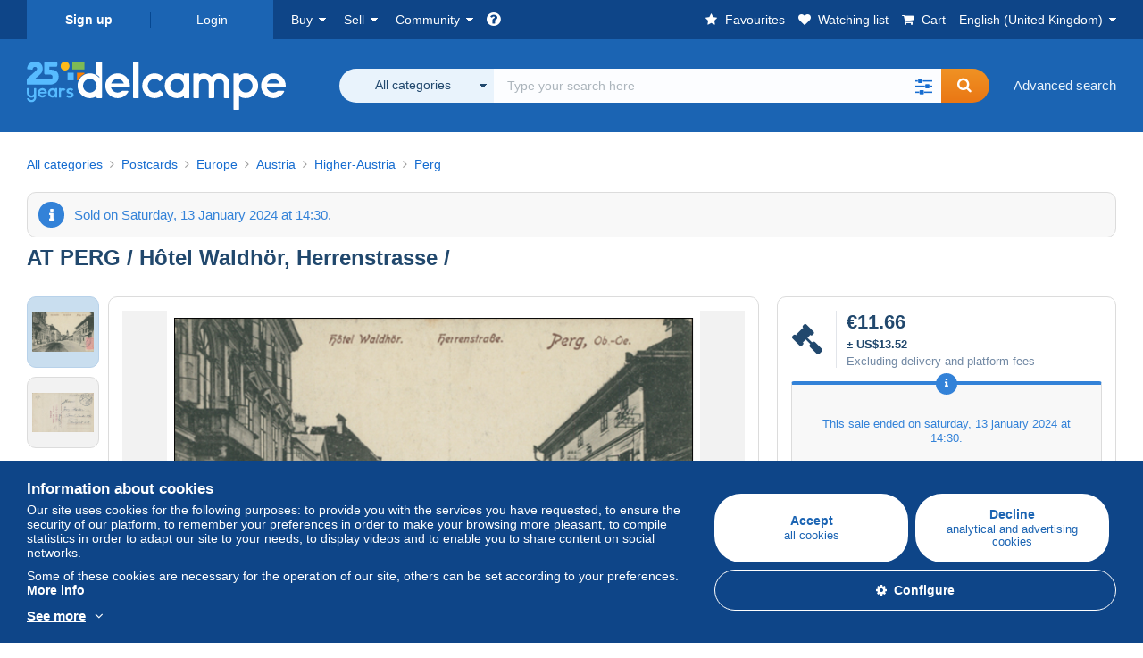

--- FILE ---
content_type: text/html; charset=UTF-8
request_url: https://www.delcampe.net/en_GB/collectables/postcards/austria/perg/at-perg-hotel-waldhor-herrenstrasse-388546602.html
body_size: 41096
content:
<!DOCTYPE html>
<html lang="en_GB">
    <head><title>Perg - AT PERG / Hôtel Waldhör, Herrenstrasse /</title>
        <meta name="description" content="mdcollection sells an item at a starting price of €11.66 until Saturday, 13 January 2024 at 20:30:00 CET in the Perg category on Delcampe" />
        <meta name="viewport" content="width=device-width, initial-scale=1.0">
        <meta property="og:locale" content="en_GB" />
        <meta property="og:type" content="website" />
        <meta property="og:site_name" content="Delcampe" />

            <meta property="og:title" content="AT PERG / Hôtel Waldhör, Herrenstrasse / | For sale on Delcampe" />
    <meta property="og:description" content="Starting at €11.66 - Category: Postcards &gt; Europe &gt; Austria &gt; Higher-Austria &gt; Perg" />
    <meta property="og:url" content="https://www.delcampe.net/en_GB/collectables/postcards/austria/perg/at-perg-hotel-waldhor-herrenstrasse-388546602.html" />
    <meta property="og:image" content="https://www.delcampe.net/static/img_large/auction/000/388/546/602_001.jpg" />
    <meta name="twitter:card" content="summary_large_image" />
    <meta name="twitter:site" content="@Delcampe" />
            <meta name="robots" content="noindex, nofollow">
    
            

            <link rel="alternate" hreflang="fr" href="https://www.delcampe.net/fr/collections/cartes-postales/autriche/perg/at-perg-hotel-waldhor-herrenstrasse-388546602.html" />
    <link rel="alternate" hreflang="fr-BE" href="https://www.delcampe.net/fr/collections/cartes-postales/autriche/perg/at-perg-hotel-waldhor-herrenstrasse-388546602.html" />
    <link rel="alternate" hreflang="fr-CA" href="https://www.delcampe.net/fr/collections/cartes-postales/autriche/perg/at-perg-hotel-waldhor-herrenstrasse-388546602.html" />
    <link rel="alternate" hreflang="fr-CH" href="https://www.delcampe.net/fr/collections/cartes-postales/autriche/perg/at-perg-hotel-waldhor-herrenstrasse-388546602.html" />
    <link rel="alternate" hreflang="fr-FR" href="https://www.delcampe.net/fr/collections/cartes-postales/autriche/perg/at-perg-hotel-waldhor-herrenstrasse-388546602.html" />
    <link rel="alternate" hreflang="de" href="https://www.delcampe.net/de/sammlerobjekte/ansichtskarten/oesterreich/perg/at-perg-hotel-waldhor-herrenstrasse-388546602.html" />
    <link rel="alternate" hreflang="de-DE" href="https://www.delcampe.net/de/sammlerobjekte/ansichtskarten/oesterreich/perg/at-perg-hotel-waldhor-herrenstrasse-388546602.html" />
    <link rel="alternate" hreflang="de-AT" href="https://www.delcampe.net/de/sammlerobjekte/ansichtskarten/oesterreich/perg/at-perg-hotel-waldhor-herrenstrasse-388546602.html" />
    <link rel="alternate" hreflang="de-BE" href="https://www.delcampe.net/de/sammlerobjekte/ansichtskarten/oesterreich/perg/at-perg-hotel-waldhor-herrenstrasse-388546602.html" />
    <link rel="alternate" hreflang="de-CH" href="https://www.delcampe.net/de/sammlerobjekte/ansichtskarten/oesterreich/perg/at-perg-hotel-waldhor-herrenstrasse-388546602.html" />
    <link rel="alternate" hreflang="es" href="https://www.delcampe.net/es/coleccionismo/postales/austria/perg/at-perg-hotel-waldhor-herrenstrasse-388546602.html" />
    <link rel="alternate" hreflang="es-ES" href="https://www.delcampe.net/es/coleccionismo/postales/austria/perg/at-perg-hotel-waldhor-herrenstrasse-388546602.html" />
    <link rel="alternate" hreflang="it" href="https://www.delcampe.net/it/collezionismo/cartoline/austria/perg/at-perg-hotel-waldhor-herrenstrasse-388546602.html" />
    <link rel="alternate" hreflang="it-IT" href="https://www.delcampe.net/it/collezionismo/cartoline/austria/perg/at-perg-hotel-waldhor-herrenstrasse-388546602.html" />
    <link rel="alternate" hreflang="nl" href="https://www.delcampe.net/nl/verzamelingen/postkaarten/oostenrijk/perg/at-perg-hotel-waldhor-herrenstrasse-388546602.html" />
    <link rel="alternate" hreflang="nl-BE" href="https://www.delcampe.net/nl/verzamelingen/postkaarten/oostenrijk/perg/at-perg-hotel-waldhor-herrenstrasse-388546602.html" />
    <link rel="alternate" hreflang="nl-NL" href="https://www.delcampe.net/nl/verzamelingen/postkaarten/oostenrijk/perg/at-perg-hotel-waldhor-herrenstrasse-388546602.html" />
<!-- generics -->
        <link rel="icon" type="image/x-icon" href="https://www.delcampe.net/favicon.ico?v=1763010934">
        <link rel="icon" href="https://www.delcampe.net/images/favicon/favicon-32.png?v=1763010934" sizes="32x32">
        <link rel="icon" href="https://www.delcampe.net/images/favicon/favicon-57.png?v=1763010934" sizes="57x57">
        <link rel="icon" href="https://www.delcampe.net/images/favicon/favicon-76.png?v=1763010934" sizes="76x76">
        <link rel="icon" href="https://www.delcampe.net/images/favicon/favicon-96.png?v=1763010934" sizes="96x96">
        <link rel="icon" href="https://www.delcampe.net/images/favicon/favicon-128.png?v=1763010934" sizes="128x128">
        <link rel="icon" href="https://www.delcampe.net/images/favicon/favicon-192.png?v=1763010934" sizes="192x192">
        <link rel="icon" href="https://www.delcampe.net/images/favicon/favicon-228.png?v=1763010934" sizes="228x228">

        <!-- Android -->
        <link rel="shortcut icon" sizes="196x196" href="https://www.delcampe.net/images/favicon/favicon-196.png?v=1763010934">

        <!-- iOS -->
        <link rel="apple-touch-icon" href="https://www.delcampe.net/images/favicon/favicon-120.png?v=1763010934" sizes="120x120">
        <link rel="apple-touch-icon" href="https://www.delcampe.net/images/favicon/favicon-152.png?v=1763010934" sizes="152x152">
        <link rel="apple-touch-icon" href="https://www.delcampe.net/images/favicon/favicon-180.png?v=1763010934" sizes="180x180">

        <!-- Windows 8 IE 10-->
        <meta name="msapplication-TileColor" content="#FFFFFF">
        <meta name="msapplication-TileImage" content="https://www.delcampe.net/images/favicon/favicon-144.png?v=1763010934">

        <!— Windows 8.1 + IE11 and above —>
        <meta name="msapplication-config" content="https://www.delcampe.net/images/favicon/browserconfig.xml?v=1763010934" />


        <link rel="stylesheet" href="https://www.delcampe.net/build/default/css/plugins/font-awesome.4fc9f6.css">
        <link rel="stylesheet" href="https://www.delcampe.net/build/default/css/plugins/flag-icon.822268.css">

        <link rel="stylesheet" href="https://www.delcampe.net/build/default/css/default.455fc0.css">
        <link rel="stylesheet" href="https://www.delcampe.net/build/default/css/marketplace.9ca384.css">

        <link rel="stylesheet" href="https://www.delcampe.net/build/default/css/page/print.f976a5.css">

            
    <link rel="stylesheet" href="https://www.delcampe.net/build/default/css/page/item.0e8755.css">
    <link rel="stylesheet" href="https://www.delcampe.net/build/default/css/plugins/select2.093082.css">
    <link rel="stylesheet" href="https://www.delcampe.net/build/default/css/widget-v1.2d5ef1.css">
    
        
        <!--[if lt IE 9]><script src="https://oss.maxcdn.com/html5shiv/3.7.2/html5shiv.min.js"></script><![endif]-->
        <!--[if lt IE 9]><script src="https://oss.maxcdn.com/respond/1.4.2/respond.min.js"></script><![endif]-->

        
        <script type="application/ld+json">{
    "@context": "https://schema.org",
    "@type": "BreadcrumbList",
    "itemListElement": [
        {
            "@type": "ListItem",
            "position": 1,
            "name": "Postcards",
            "item": "https://www.delcampe.net/en_GB/collectables/postcards/"
        },
        {
            "@type": "ListItem",
            "position": 2,
            "name": "Europe",
            "item": "https://www.delcampe.net/en_GB/collectables/postcards/europe/"
        },
        {
            "@type": "ListItem",
            "position": 3,
            "name": "Austria",
            "item": "https://www.delcampe.net/en_GB/collectables/postcards/europe/austria/"
        },
        {
            "@type": "ListItem",
            "position": 4,
            "name": "Higher-Austria",
            "item": "https://www.delcampe.net/en_GB/collectables/postcards/austria/higher-austria/"
        },
        {
            "@type": "ListItem",
            "position": 5,
            "name": "Perg",
            "item": "https://www.delcampe.net/en_GB/collectables/postcards/austria/perg/"
        }
    ]
}
</script>

        
                                </head>

            
    <body>

        



<header data-menu-container>
    <div class="menu-top" data-menu>
        <div class="container">
            <ul class="nls main-list">
    <li class="hide-min-sm">
        <a href="" class="go-back-menu" data-open-menu>Close<i class="pull-right">&times;</i></a>
    </li>
    <li>
        <ul class="nls child-list"><li class="main-link register">
                    <a href="/en_GB/my-account/register" class="font-bold">Sign up</a>
                </li><li class="main-link dropdown arrow-white login">
                        <a href="/en_GB/my-account/login" class="hide-min-sm">Login</a>
                        <a href="/en_GB/my-account/login" class="dropdown-toggle hide-max-sm login-dropdown" data-toggle="dropdown" aria-expanded="false" data-signin-link>Login</a>
                        <div class="dropdown-menu" role="form">
                            <form name="user_login" method="post" action="/en_GB/my-account/login" autocomplete="off" novalidate="novalidate">
                                <input type="text" id="user_login_nickname" name="user_login[nickname]" required="required" focus="focus" placeholder="Nickname" class="form-control" />
                                <div class="pos-rel margin-top-xs">
                                    <input type="password" id="user_login_password" name="user_login[password]" required="required" data-display-password="" placeholder="Password" class="form-control" />
                                    <a href="#" class="display-password show-password"
                                         data-link-password
                                         title="Show password"
                                         data-label-hide="Hide password"
                                         data-label-show="Show password"
                                    ></a>
                                </div>
                                <div class="checkbox remember-me margin-top-xs margin-bottom-sm">
                                    <label for="remember_me" class="control-label flex v-top space-xs no-margin line-height-xs font-xs">
                                        <input type="checkbox" id="remember_me" name="_remember_me" checked>
                                        <span class="font-normal">Stay signed in of this device</span>
                                    </label>
                                </div>
                                <input type="hidden" name="_csrf_token" value="77ee56639365418c794b112cb1bdfe.fTKdgSXjCKF3u8sTJl0V7d0AZFGCEbnu1d50pnF7d5Q.RFHzw3rRaslB8v0gUxsjvbpUNibXcPqxpacw6CtCR95OW6u2FIxvyzDNpA">
                                <input type="hidden" name="_target_path" value="https://www.delcampe.net/en_GB/collectables/postcards/austria/perg/at-perg-hotel-waldhor-herrenstrasse-388546602.html">
                                <button type="submit" class="btn-block btn-orange margin-top-xs">Login</button>
                                <a href="/en_GB/my-account/reset-password" class="text-center">Forgotten nickname / password?</a>
                            <input type="hidden" id="user_login__token" name="user_login[_token]" data-controller="csrf-protection" value="47d486104423653ad7e56e78697.2rTeLtf64rEAN9OHowVhlvYlmwIX3WIZFYV-ro2Rsf4.l4KcaJ-XgNpkAoby6mNY3sBu7XhvrzhLIbEq18ap3I_twKRF5JSEyDlTpA" /></form>
                        </div>
                    </li></ul>
    </li>
    <li>
        <ul class="nls child-list">
            <li class="dropdown arrow-white buy-menu" data-parent-slide>
                <a href="/en_GB/collectables/buy/purchases/purchased-items" class="dropdown-toggle" data-toggle="dropdown" role="button" aria-expanded="false" rel="nofollow" data-toggle-menu>Buy</a>
                <div class="dropdown-menu" role="menu" data-slide>
                    <div class="flex md-1">
                        
<ul class="nls links-list">
    <li data-parent-slide>
        <span class="list-title" data-toggle-menu>Search</span>
        <ul class="nls sub-menu-slide" data-slide>
            <li>        <a href="/en_GB/collectables/search/by-keywords">Advanced search</a>
</li>
            <li class="margin-top-sm">        <a href="/en_GB/collectables/category">All categories</a>
</li>
                            <li>        <a href="/en_GB/vintage">Vintage Universe</a>
</li>
                        <li>        <a href="/en_GB/prestige/catalogs/list/opened">Auction Houses catalogues</a>
</li>
            <li>
                <a href="/en_GB/collectables/search?has_promo_only=1" class="green">
                    All Store Deals 
                    <span class="label-green font-xs padding-h-xs border-radius-md"><i class="fa fa-scissors"></i></span>
                </a>
            </li>
            <li class="margin-top-sm">        <a href="/en_GB/collectables/top-stores" rel="nofollow">Top Shops</a>
</li>
        </ul>
    </li>
    <li data-parent-slide>
        <span class="list-title" data-toggle-menu>My favourites</span>
        <ul class="nls sub-menu-slide" data-slide>
            <li>        <a href="/en_GB/collectables/buy/favorites/watching-list" rel="nofollow">Watching list</a>
</li>
            <li>        <a href="/en_GB/collectables/favorites/favorites-list" rel="nofollow">Favourite searches</a>
</li>
            <li>        <a href="/en_GB/buy/favorites/favorites-list" rel="nofollow">My favourite lists</a>
</li>
        </ul>
    </li>
</ul>
<ul class="nls links-list">
    <li data-parent-slide>
        <span class="list-title" data-toggle-menu>My bids</span>
        <ul class="nls sub-menu-slide" data-slide>
            <li>        <a href="/en_GB/collectables/buy/bids/ongoing" rel="nofollow">Ongoing</a>
</li>
            <li>        <a href="/en_GB/collectables/buy/bids/lost" rel="nofollow">Lost</a>
</li>
            <li>        <a href="/en_GB/items/lower-offers/proposed" rel="nofollow">Lower</a>
</li>
            <li>        <a href="/en_GB/collectables/buy/bids/bid-group-proposed" rel="nofollow">Grouped</a>
</li>
            <li>        <a href="/en_GB/collectables/buy/bids/auction-house" rel="nofollow">Auction houses</a>
</li>
        </ul>
    </li>
    <li data-parent-slide>
        <span class="list-title" data-toggle-menu>My purchases</span>
        <ul class="nls sub-menu-slide" data-slide>
            <li>        <a href="/en_GB/collectables/buy/purchases/purchased-items" rel="nofollow">All</a>
</li>
            <li>        <a href="/en_GB/collectables/buy/purchases/awaiting-invoice" rel="nofollow">Awaiting invoice</a>
</li>
            <li>        <a href="/en_GB/collectables/buy/purchases/awaiting-payment" rel="nofollow">Awaiting payment</a>
</li>
            <li>        <a href="/en_GB/collectables/buy/purchases/awaiting-shipment" rel="nofollow">Awaiting delivery</a>
</li>
            <li>        <a href="/en_GB/collectables/buy/purchases/received" rel="nofollow">Received</a>
</li>
            <li>        <a href="/en_GB/collectables/buy/purchases/archived" rel="nofollow">Archived</a>
</li>
        </ul>
    </li>
</ul>
<ul class="nls links-list">
    <li data-parent-slide>
        <span class="list-title" data-toggle-menu>My feedback</span>
        <ul class="nls sub-menu-slide" data-slide>
            <li>        <a href="/en_GB/collectables/buy/feedback/leave-feedback" rel="nofollow">Leave feedback</a>
</li>
            <li>        <a href="/en_GB/collectables/buy/feedback/received-list" rel="nofollow">Received</a>
</li>
            <li>        <a href="/en_GB/collectables/buy/feedback/given-list" rel="nofollow">Given</a>
</li>
        </ul>
    </li>
    <li data-parent-slide>
        <span class="list-title" data-toggle-menu>History</span>
        <ul class="nls sub-menu-slide" data-slide>
            <li>        <a href="/en_GB/collectables/buy/purchases/purchased-items/list" rel="nofollow">All my purchased items</a>
</li>
        </ul>
    </li>
    <li class="more-links" data-parent-slide>
        <span class="list-title hide-min-sm" data-toggle-menu>More links</span>
        <ul class="nls sub-menu-slide" data-slide>
            <li>        <a href="/en_GB/collectables/buy/buying-stats" rel="nofollow">My buying stats</a>
</li>
            <li>        <a href="/en_GB/my-account/blacklist/i-block-sellers" rel="nofollow">Seller blacklist</a>
</li>
        </ul>
    </li>
</ul>                        
    <ul class="payments-menu nls links-list">
        <li data-parent-slide><span class="list-title" data-toggle-menu>Payments</span>
            <ul class="nls sub-menu-slide" data-slide>
                <li>        <a href="/en_GB/payments" rel="nofollow">Payment History</a>
</li><li>        <a href="/en_GB/collectables/buy/purchases/awaiting-payment" rel="nofollow">Pay for my purchases</a>
</li>
            </ul>
        </li></ul>                    </div>
                </div>
            </li>
            <li class="dropdown arrow-white sell-menu" data-parent-slide>
                <a href="/en_GB/collectables/item/sell" class="dropdown-toggle" data-toggle="dropdown" role="button" aria-expanded="false" rel="nofollow" data-toggle-menu>Sell</a>
                <div class="dropdown-menu" role="menu" data-slide><div class="flex md-1">
                        
<ul class="nls links-list">
    <li class="put-on-sale" data-parent-slide>
        <a href="/en_GB/collectables/item/sell" class="btn-orange btn-big btn-block">Sell</a>
        <div class="text-center margin-top-xs">        <a href="/en_GB/selling-methods">Selling methods</a>
</div>
    </li>
    <li class="more-links" data-parent-slide>
        <span class="list-title" data-toggle-menu>My items for sale</span>
        <ul class="nls sub-menu-slide" data-slide>
            <li>        <a href="/en_GB/collectables/sell/item-for-sale/pending" rel="nofollow">Planned</a>
</li>
            <li>        <a href="/en_GB/collectables/sell/item-for-sale/ongoing" rel="nofollow">Ongoing</a>
</li>
            <li>        <a href="/en_GB/collectables/sell/item-for-sale/ongoing-with-offers" rel="nofollow">Ongoing with bids</a>
</li>
            <li>        <a href="/en_GB/items/lower-offers/received" rel="nofollow">Lower bids received</a>
</li>
            <li>        <a href="/en_GB/collectables/sell/item-for-sale/bid-group-received" rel="nofollow">Grouped bids received</a>
</li>
            <li>        <a href="/en_GB/collectables/sell/item/relist-as-new" rel="nofollow">Relaunch as new</a>
</li>
        </ul>
    </li>
    <li data-parent-slide>
        <span class="list-title" data-toggle-menu>Multiple changes</span>
        <ul class="nls sub-menu-slide" data-slide>
            <li>        <a href="/en_GB/sell/apply-shipping-model" rel="nofollow">Management of shipping costs</a>
</li>
            <li>        <a href="/en_GB/collectables/sell/multiple-edit" rel="nofollow">Multiple changes</a>
</li>
        </ul>
    </li>
    <li data-parent-slide>
        <span class="list-title" data-toggle-menu>My Store Deals </span>
        <ul class="nls sub-menu-slide" data-slide>
            <li>        <a href="/en_GB/store-deals/create" rel="nofollow">Create a Store Deal</a>
</li>
            <li>        <a href="/en_GB/store-deals" rel="nofollow">Manage my Store Deals </a>
</li>
        </ul>
    </li>
</ul>
<ul class="nls links-list">
    <li data-parent-slide>
        <span class="list-title" data-toggle-menu>My sold items</span>
        <ul class="nls sub-menu-slide" data-slide>
            <li>        <a href="/en_GB/collectables/sell/sold-items/list" rel="nofollow">All</a>
</li>
            <li>        <a href="/en_GB/collectables/sell/sold-items/to-invoice" rel="nofollow">To invoice</a>
</li>
            <li>        <a href="/en_GB/collectables/sell/sold-items/invoiced" rel="nofollow">Invoiced</a>
</li>
            <li>        <a href="/en_GB/collectables/sell/sold-items/to-send" rel="nofollow">Awaiting shipment</a>
</li>
            <li>        <a href="/en_GB/collectables/sell/sold-items/sent" rel="nofollow">Shipped</a>
</li>
            <li>        <a href="/en_GB/collectables/sell/sold-items/archived" rel="nofollow">Archived</a>
</li>
        </ul>
    </li>
    <li data-parent-slide>
        <span class="list-title" data-toggle-menu>My unsold items</span>
        <ul class="nls sub-menu-slide" data-slide>
            <li>        <a href="/en_GB/collectables/sell/unsold-items/closed-list" rel="nofollow">Closed</a>
</li>
            <li>        <a href="/en_GB/collectables/sell/unsold-items/archived-list" rel="nofollow">Archived</a>
</li>
        </ul>
    </li>
    <li data-parent-slide>
        <div class="list-title">
            <ul class="list-border-grey flex v-center line-height-sm">
                <li data-toggle-menu>My store</li></ul>
        </div>
        <ul class="nls sub-menu-slide" data-slide>
                            <li>        <a href="/en_GB/store-settings/fiscal-informations" rel="nofollow">Set up my shop</a>
</li>
                        <li class="margin-top-xs">        <a href="/en_GB/items/import" rel="nofollow">Easy Uploader</a>
</li>
        </ul>
    </li>
</ul>
<ul class="nls links-list">
    <li data-parent-slide>
        <span class="list-title" data-toggle-menu>My feedback</span>
        <ul class="nls sub-menu-slide" data-slide>
            <li>        <a href="/en_GB/collectables/sell/feedback/leave-feedback" rel="nofollow">Leave feedback</a>
</li>
            <li>        <a href="/en_GB/collectables/sell/feedback/received-list" rel="nofollow">Received</a>
</li>
            <li>        <a href="/en_GB/collectables/sell/feedback/given-list" rel="nofollow">Given</a>
</li>
        </ul>
    </li>
    <li data-parent-slide>
        <span class="list-title" data-toggle-menu>History</span>
        <ul class="nls sub-menu-slide" data-slide>
            <li>        <a href="/en_GB/collectables/sell/sold-items/items-list" rel="nofollow">All my sold items</a>
</li>
        </ul>
    </li>
    <li class="more-links" data-parent-slide>
        <span class="list-title hide-min-sm" data-toggle-menu>More links</span>
        <ul class="nls sub-menu-slide" data-slide>
            <li>        <a href="/en_GB/collectables/sell/selling-stats" rel="nofollow">My selling stats</a>
</li>
            <li>        <a href="/en_GB/my-account/blacklist/i-block-buyers" rel="nofollow">Buyer blacklist</a>
</li>
            <li class="margin-top-sm padding-top-sm border-top-blue-grey">        <a href="/en_GB/forum-estimation">Estimate my item</a>
</li>
        </ul>
    </li>
</ul>
                        
    <ul class="payments-menu nls links-list">
        <li data-parent-slide><span class="list-title" data-toggle-menu>Payments</span>
            <ul class="nls sub-menu-slide" data-slide>
                <li>        <a href="/en_GB/payments" rel="nofollow">Payment History</a>
</li><li>        <a href="/en_GB/collectables/buy/purchases/awaiting-payment" rel="nofollow">Pay for my purchases</a>
</li>
            </ul>
        </li></ul>                    </div>
                </div>
            </li>
            <li class="dropdown arrow-white community-menu" data-parent-slide>
                <a href="/en_GB/forum" class="dropdown-toggle" data-toggle="dropdown" role="button" aria-expanded="false" rel="nofollow" data-toggle-menu>Community</a>
                <div class="dropdown-menu" role="menu" data-slide>
                    <div class="flex md-1">
                        
    
<ul class="nls links-list">
    <li><a href="/en_GB/community">Delcampe Community</a></li>
    <li>        <a href="/en_GB/forum" rel="nofollow">Forum</a>
</li>
    <li>        <a href="/en_GB/agenda/" rel="nofollow">Calendar</a>
</li>
    <li>        <a href="/en_GB/youtube" rel="nofollow">Videos</a>
</li>
    <li><a href="https://blog.delcampe.net/en" target="_blank">Blog</a></li>
    <li>
        <ul class="nls list-inline margin-top-lg">
            <li><a href="https://www.facebook.com/delcampe" class="button-social facebook" title="Facebook" target="_blank" rel="nofollow noopener noreferrer"><i class="fa fa-facebook"></i></a></li>
            <li><a href="https://www.linkedin.com/company/delcampe-international-sprl" class="button-social linkedin" title="Linkedin" target="_blank" rel="nofollow noopener noreferrer"><i class="fa fa-linkedin"></i></a></li>
            <li><a href="https://www.youtube.com/delcampeofficial" class="button-social youtube" title="Youtube" target="_blank" rel="nofollow noopener noreferrer"><i class="fa fa-youtube-play"></i></a></li>
            <li><a href="https://twitter.com/Delcampe" class="button-social twitter" title="Twitter" target="_blank" rel="nofollow noopener noreferrer"><span class="fa-twitter-x"></span></a></li>
            <li><a href="https://www.instagram.com/delcampe_official" class="button-social instagram" title="Instagram" target="_blank" rel="nofollow noopener noreferrer"><i class="fa fa-instagram"></i></a></li>
            <li><a href="https://pinterest.com/delcampe_marketplace" class="button-social pinterest" title="Pinterest" target="_blank" rel="nofollow noopener noreferrer"><i class="fa fa-pinterest"></i></a></li>
        </ul>
    </li>
</ul>

<div class="main">
    <div class="flex md-1"><ul id="blog" class="nls links-list bg-blue-light">
                <li class="flex md-1 space-md v-center">
                    <a href="https://blog.delcampe.net/en" target="_blank" class="no-margin-bottom">
                        <img src="" data-original="https://www.delcampe.net/images/homepage/banner-top/blog.png?v=1763010934" alt="Blog" data-lazyload-menu>
                    </a>
                    <span class="no-margin-bottom">
                        <strong>Discover our articles on your collection.</strong>
                        <a href="https://blog.delcampe.net/en" class="btn-orange nowrap" target="_blank">Read the Delcampe Blog</a>
                    </span>
                </li>
            </ul><ul id="agenda" class="nls links-list bg-blue-light flex v-center">
            <li class="flex space-md v-center">
                <a href="/en_GB/agenda/"><img src="https://www.delcampe.net/images/homepage/agenda.jpg?v=1763010934" alt="Calendar"></a>
                <span>
                    <strong>Discover the collectors&#039; agenda!</strong>
                    <a href="/en_GB/agenda/" class="btn-orange">Discover the agenda</a>
                </span>
            </li>
        </ul>
    </div>
    <div class="menu-community-youtube flex md-1">
                    <div class="links-list">
                <div class="flex space-md v-center">
                    <a href="https://www.youtube.com/watch?v=Gg0ApiuMH4I&amp;list=PLFD6XaVCwAhFsT2RrABRUP6U59iJbGQIl" class="link-video" target="_blank">
                        <img src="https://i.ytimg.com/vi/Gg0ApiuMH4I/mqdefault.jpg" alt="AN UNUSUAL FIND:  Discover the STAMP with an AMAZING DATE ERROR! | The World of Collecting" width="125" height="70" loading="lazy">
                    </a>
                    <a href="https://www.youtube.com/watch?v=Gg0ApiuMH4I&amp;list=PLFD6XaVCwAhFsT2RrABRUP6U59iJbGQIl" class="line-height-xs">AN UNUSUAL FIND:  Discover the STAMP with an AMAZING DATE ERROR! | The World of Collecting</a>
                </div>
            </div>
                    <div class="links-list">
                <div class="flex space-md v-center">
                    <a href="https://www.youtube.com/watch?v=vmsJ2oT9IT4&amp;list=PLFD6XaVCwAhGT98UT4xTqDlM9xjacnV7i" class="link-video" target="_blank">
                        <img src="https://i.ytimg.com/vi/vmsJ2oT9IT4/mqdefault.jpg" alt="Les +BELLES VENTES Delcampe (Novembre 2025) | Les objets de collection de la marketplace" width="125" height="70" loading="lazy">
                    </a>
                    <a href="https://www.youtube.com/watch?v=vmsJ2oT9IT4&amp;list=PLFD6XaVCwAhGT98UT4xTqDlM9xjacnV7i" class="line-height-xs">Les +BELLES VENTES Delcampe (Novembre 2025) | Les objets de collection de la marketplace</a>
                </div>
            </div>
            </div>
</div>                    </div>
                </div>
            </li>
        </ul>
    </li>
    <li class="main">
        <ul class="nls child-list">
            <li class="no-dropdown helpcenter">
                <a href="/en_GB/help-center" target="_blank" title="help_center.general_title">
                    <i class="fa fa-question-circle in-block"></i>
                    <span class="hide">Help centre</span>
                </a>
            </li>
            <li class="align-right no-dropdown favorites">
                <a href="/en_GB/collectables/favorites/favorites-list" title="My favourites" rel="nofollow">
                    <i class="fa fa-star in-block"></i>
                    <span class="hide-lg">Favourites</span>
                </a>
            </li>
            <li class="no-dropdown watching-list">
                <a href="/en_GB/collectables/buy/favorites/watching-list" title="Watching list" rel="nofollow">
                    <i class="fa fa-heart in-block"></i>
                    <span class="hide-lg">Watching list</span>
                </a>
            </li>
            <li class="no-dropdown basket-container">
                <a href="/en_GB/collectables/basket" class="basket" title="My shopping cart" rel="nofollow" data-go-basket>
                    <i class="fa fa-shopping-cart in-block"></i>
                    <span class="hide-lg">Cart</span></a>
            </li>
                        <li class="dropdown arrow-white langages not-full-width" data-parent-slide>
                    <a href="#" class="dropdown-toggle" data-toggle="dropdown" aria-expanded="false" data-toggle-menu>English (United Kingdom)</a>
                    <ul class="dropdown-menu small-dropdown" role="menu" data-slide><li><a href="https://www.delcampe.net/fr/collections/cartes-postales/autriche/perg/at-perg-hotel-waldhor-herrenstrasse-388546602.html">Français</a></li><li><a href="https://www.delcampe.net/en_US/collectibles/postcards/austria/perg/at-perg-hotel-waldhor-herrenstrasse-388546602.html">English (United States)</a></li><li><a href="https://www.delcampe.net/nl/verzamelingen/postkaarten/oostenrijk/perg/at-perg-hotel-waldhor-herrenstrasse-388546602.html">Nederlands</a></li><li><a href="https://www.delcampe.net/de/sammlerobjekte/ansichtskarten/oesterreich/perg/at-perg-hotel-waldhor-herrenstrasse-388546602.html">Deutsch</a></li><li><a href="https://www.delcampe.net/it/collezionismo/cartoline/austria/perg/at-perg-hotel-waldhor-herrenstrasse-388546602.html">Italiano</a></li><li><a href="https://www.delcampe.net/es/coleccionismo/postales/austria/perg/at-perg-hotel-waldhor-herrenstrasse-388546602.html">Español</a></li></ul>
                </li></ul>
    </li></ul>
        </div>
    </div>
    <div class="header-main data-search-bar" data-search-bar>
        <div class="container">
            <div class="header-container">
                <button type="button" class="menu-mobile hide-min-sm" data-target=".header-menu" data-open-menu><i class="fa fa-bars"></i></button><div class="header-logo">
    <a href="/en_GB/collectables/" class="logo-delcampe"><img src="https://www.delcampe.net/images/logo-delcampe-25-ans.svg?v=1763010934" width="290" height="54" alt="Logo Delcampe"></a>
        </div><div class="header-search">
                    <form name="search-top" method="get" action="/en_GB/collectables/search" class="form-main-search flex space-sm v-center" id="search" data-js="search" novalidate="novalidate">
<div class="full-width pos-rel">
    <div class="search-bar dropdown-with-checkbox form-flex">
        <div class="dropdown">
            <button class="search-filter dropdown-toggle" data-toggle="dropdown" aria-haspopup="true" aria-expanded="false" type="button" data-placement="bottom">
                <span class="filter-label" data-by-category="By category [{numberOfCategories}]">All categories</span>
            </button>
            <div class="dropdown-menu text-left no-border-radius-right">
                <ul class="dropdown-menu-checked-list" role="menu">
                    <li class="strong">
                        <div class="checkbox">
                                                            <label class="checked"><input type="checkbox" name="all-delcampe" checked="checked"/>All categories</label>
                                                    </div>
                    </li>
                    <li class="divider">&nbsp;</li>
                    <li class="title font-bold">Popular categories</li>
                                                                <li>
                            <div class="checkbox">
                                <label for="categories_0">
                                    <input type="checkbox" id="categories_0" name="categories[]" value="30001" data-category-check>
                                    Stamps
                                </label>
                            </div>
                        </li>
                                                                    <li>
                            <div class="checkbox">
                                <label for="categories_1">
                                    <input type="checkbox" id="categories_1" name="categories[]" value="30002" data-category-check>
                                    Postcards
                                </label>
                            </div>
                        </li>
                                                                    <li>
                            <div class="checkbox">
                                <label for="categories_2">
                                    <input type="checkbox" id="categories_2" name="categories[]" value="30003" data-category-check>
                                    Coins &amp; Banknotes
                                </label>
                            </div>
                        </li>
                                                                    <li>
                            <div class="checkbox">
                                <label for="categories_3">
                                    <input type="checkbox" id="categories_3" name="categories[]" value="34443" data-category-check>
                                    Photography
                                </label>
                            </div>
                        </li>
                                                                <li class="title font-bold">Categories</li>
                                            <li>
                            <div class="checkbox">
                                <label for="categories_4">
                                    <input type="checkbox" id="categories_4"
                                           name="categories[]"                                            value="1955" data-category-check>
                                    Advertising
                                </label>
                            </div>
                        </li>
                                                                    <li>
                            <div class="checkbox">
                                <label for="categories_5">
                                    <input type="checkbox" id="categories_5"
                                           name="categories[]"                                            value="34436" data-category-check>
                                    Army &amp; war
                                </label>
                            </div>
                        </li>
                                                                    <li>
                            <div class="checkbox">
                                <label for="categories_6">
                                    <input type="checkbox" id="categories_6"
                                           name="categories[]"                                            value="34442" data-category-check>
                                    Art &amp; Antiquities
                                </label>
                            </div>
                        </li>
                                                                    <li>
                            <div class="checkbox">
                                <label for="categories_7">
                                    <input type="checkbox" id="categories_7"
                                           name="categories[]"                                            value="30007" data-category-check>
                                    Badges
                                </label>
                            </div>
                        </li>
                                                                    <li>
                            <div class="checkbox">
                                <label for="categories_8">
                                    <input type="checkbox" id="categories_8"
                                           name="categories[]"                                            value="34440" data-category-check>
                                    Bar &amp; Food
                                </label>
                            </div>
                        </li>
                                                                    <li>
                            <div class="checkbox">
                                <label for="categories_9">
                                    <input type="checkbox" id="categories_9"
                                           name="categories[]"                                            value="30004" data-category-check>
                                    Books, Magazines, Comics
                                </label>
                            </div>
                        </li>
                                                                    <li>
                            <div class="checkbox">
                                <label for="categories_10">
                                    <input type="checkbox" id="categories_10"
                                           name="categories[]"                                            value="1752" data-category-check>
                                    Charms
                                </label>
                            </div>
                        </li>
                                                                    <li>
                            <div class="checkbox">
                                <label for="categories_11">
                                    <input type="checkbox" id="categories_11"
                                           name="categories[]"                                            value="30003" data-category-check>
                                    Coins &amp; Banknotes
                                </label>
                            </div>
                        </li>
                                                                    <li>
                            <div class="checkbox">
                                <label for="categories_12">
                                    <input type="checkbox" id="categories_12"
                                           name="categories[]"                                            value="8411" data-category-check>
                                    Creative hobbies
                                </label>
                            </div>
                        </li>
                                                                    <li>
                            <div class="checkbox">
                                <label for="categories_13">
                                    <input type="checkbox" id="categories_13"
                                           name="categories[]"                                            value="6378" data-category-check>
                                    Films &amp; Video
                                </label>
                            </div>
                        </li>
                                                                    <li>
                            <div class="checkbox">
                                <label for="categories_14">
                                    <input type="checkbox" id="categories_14"
                                           name="categories[]"                                            value="34437" data-category-check>
                                    Games, Toys &amp; Figurines
                                </label>
                            </div>
                        </li>
                                                                    <li>
                            <div class="checkbox">
                                <label for="categories_15">
                                    <input type="checkbox" id="categories_15"
                                           name="categories[]"                                            value="34441" data-category-check>
                                    Jewels &amp; Clocks
                                </label>
                            </div>
                        </li>
                                                                    <li>
                            <div class="checkbox">
                                <label for="categories_16">
                                    <input type="checkbox" id="categories_16"
                                           name="categories[]"                                            value="1898" data-category-check>
                                    Kinder &amp; Diddl
                                </label>
                            </div>
                        </li>
                                                                    <li>
                            <div class="checkbox">
                                <label for="categories_17">
                                    <input type="checkbox" id="categories_17"
                                           name="categories[]"                                            value="21607" data-category-check>
                                    Magnets
                                </label>
                            </div>
                        </li>
                                                                    <li>
                            <div class="checkbox">
                                <label for="categories_18">
                                    <input type="checkbox" id="categories_18"
                                           name="categories[]"                                            value="1748" data-category-check>
                                    Minerals &amp; Fossils
                                </label>
                            </div>
                        </li>
                                                                    <li>
                            <div class="checkbox">
                                <label for="categories_19">
                                    <input type="checkbox" id="categories_19"
                                           name="categories[]"                                            value="34439" data-category-check>
                                    Modern Collectible Cards
                                </label>
                            </div>
                        </li>
                                                                    <li>
                            <div class="checkbox">
                                <label for="categories_20">
                                    <input type="checkbox" id="categories_20"
                                           name="categories[]"                                            value="34434" data-category-check>
                                    Music &amp; Instruments
                                </label>
                            </div>
                        </li>
                                                                    <li>
                            <div class="checkbox">
                                <label for="categories_21">
                                    <input type="checkbox" id="categories_21"
                                           name="categories[]"                                            value="4222" data-category-check>
                                    Office Items (related)
                                </label>
                            </div>
                        </li>
                                                                    <li>
                            <div class="checkbox">
                                <label for="categories_22">
                                    <input type="checkbox" id="categories_22"
                                           name="categories[]"                                            value="30008" data-category-check>
                                    Old Paper
                                </label>
                            </div>
                        </li>
                                                                    <li>
                            <div class="checkbox">
                                <label for="categories_23">
                                    <input type="checkbox" id="categories_23"
                                           name="categories[]"                                            value="1742" data-category-check>
                                    Perfume &amp; Beauty
                                </label>
                            </div>
                        </li>
                                                                    <li>
                            <div class="checkbox">
                                <label for="categories_24">
                                    <input type="checkbox" id="categories_24"
                                           name="categories[]"                                            value="30006" data-category-check>
                                    Phonecards
                                </label>
                            </div>
                        </li>
                                                                    <li>
                            <div class="checkbox">
                                <label for="categories_25">
                                    <input type="checkbox" id="categories_25"
                                           name="categories[]"                                            value="34443" data-category-check>
                                    Photography
                                </label>
                            </div>
                        </li>
                                                                    <li>
                            <div class="checkbox">
                                <label for="categories_26">
                                    <input type="checkbox" id="categories_26"
                                           name="categories[]"                                            value="18840" data-category-check>
                                    Plants, Seeds and Bulbs
                                </label>
                            </div>
                        </li>
                                                                    <li>
                            <div class="checkbox">
                                <label for="categories_27">
                                    <input type="checkbox" id="categories_27"
                                           name="categories[]"                                            value="30002" data-category-check>
                                    Postcards
                                </label>
                            </div>
                        </li>
                                                                    <li>
                            <div class="checkbox">
                                <label for="categories_28">
                                    <input type="checkbox" id="categories_28"
                                           name="categories[]"                                            value="7540" data-category-check>
                                    Religion &amp; Esotericism
                                </label>
                            </div>
                        </li>
                                                                    <li>
                            <div class="checkbox">
                                <label for="categories_29">
                                    <input type="checkbox" id="categories_29"
                                           name="categories[]"                                            value="34435" data-category-check>
                                    Scale models &amp; Model making
                                </label>
                            </div>
                        </li>
                                                                    <li>
                            <div class="checkbox">
                                <label for="categories_30">
                                    <input type="checkbox" id="categories_30"
                                           name="categories[]"                                            value="14591" data-category-check>
                                    Seasons &amp; Holidays
                                </label>
                            </div>
                        </li>
                                                                    <li>
                            <div class="checkbox">
                                <label for="categories_31">
                                    <input type="checkbox" id="categories_31"
                                           name="categories[]"                                            value="12472" data-category-check>
                                    Sports
                                </label>
                            </div>
                        </li>
                                                                    <li>
                            <div class="checkbox">
                                <label for="categories_32">
                                    <input type="checkbox" id="categories_32"
                                           name="categories[]"                                            value="30001" data-category-check>
                                    Stamps
                                </label>
                            </div>
                        </li>
                                                                    <li>
                            <div class="checkbox">
                                <label for="categories_33">
                                    <input type="checkbox" id="categories_33"
                                           name="categories[]"                                            value="7731" data-category-check>
                                    Technical
                                </label>
                            </div>
                        </li>
                                                                    <li>
                            <div class="checkbox">
                                <label for="categories_34">
                                    <input type="checkbox" id="categories_34"
                                           name="categories[]"                                            value="1892" data-category-check>
                                    Tobacco (related)
                                </label>
                            </div>
                        </li>
                                                                    <li>
                            <div class="checkbox">
                                <label for="categories_35">
                                    <input type="checkbox" id="categories_35"
                                           name="categories[]"                                            value="2767" data-category-check>
                                    Transportation
                                </label>
                            </div>
                        </li>
                                                                    <li>
                            <div class="checkbox">
                                <label for="categories_36">
                                    <input type="checkbox" id="categories_36"
                                           name="categories[]"                                            value="6367" data-category-check>
                                    Vintage clothes, textile &amp; linen
                                </label>
                            </div>
                        </li>
                                                                    <li>
                            <div class="checkbox">
                                <label for="categories_37">
                                    <input type="checkbox" id="categories_37"
                                           name="categories[]"                                            value="34433" data-category-check>
                                    Vinyl records
                                </label>
                            </div>
                        </li>
                                                            </ul>
            </div>
        </div>
        <div class="main pos-rel">
            <div class="dropdown quick-advanced-search">
    <a href="" class="dropdown-toggle" role="button" data-toggle="dropdown" aria-expanded="true" title="Advanced search">
        <i class="fa fa-sliders blue-link font-xxxl" aria-hidden="true"></i>
    </a>
    <div class="dropdown-menu text-left" data-dropdown-select>
        <div class="flex space-xs all-2 sm-1 v-center">
            <strong>Research mode</strong><select id="search_mode" name="search_mode" class="form-control"><option value="all" selected="selected">All words</option><option value="any">Any word</option><option value="phrase">Exact sentence</option><option value="extended">Advanced syntax</option></select><strong>Terms to be excluded <a href="" class="info-tooltip" data-toggle="tooltip" data-original-title="(separated by &quot;,&quot;)" data-placement="right"><i class="fa fa-info"></i></a></strong><input type="text" id="excluded_terms" name="excluded_terms" class="form-control" /></div>

        <div class="form-group no-margin margin-top-sm">
            <strong class="control-label in-block margin-bottom-xs">Search in</strong>
            <div class="bloc-white bloc-xs border-radius-xxl flex space-sm v-center">
                <span class="main no-margin padding-left-xs">Descriptions</span>
                    <div class="form-group">
                <div>
            
                    <div class="switch-on-off in-block" data-switch>
        <label for="is_searchable_in_descriptions">
            <input type="checkbox" id="is_searchable_in_descriptions" name="is_searchable_in_descriptions" value="1"id="is_searchable_in_descriptions" name="is_searchable_in_descriptions" activated="form.choice_type_true" desactivated="form.choice_type_false">
            <span class="switch-text switch-text-yes">Yes</span>
            <span class="switch-text switch-text-no">No</span>
            <span class="switch-circle"></span>
        </label>
    </div>

        </div>
    </div>

            </div>
        </div>

        <div class="form-group no-margin margin-top-xs">
            <div class="bloc-white bloc-xs border-radius-xxl flex space-sm v-center">
                <span class="main no-margin padding-left-xs">Translations</span>
                    <div class="form-group">
                <div>
            
                    <div class="switch-on-off in-block" data-switch>
        <label for="is_searchable_in_translations">
            <input type="checkbox" id="is_searchable_in_translations" name="is_searchable_in_translations" value="1"id="is_searchable_in_translations" name="is_searchable_in_translations" activated="form.choice_type_true" desactivated="form.choice_type_false">
            <span class="switch-text switch-text-yes">Yes</span>
            <span class="switch-text switch-text-no">No</span>
            <span class="switch-circle"></span>
        </label>
    </div>

        </div>
    </div>

            </div>
        </div>
    </div>
</div>            <div data-search-bar-box>
                <input type="search" id="term" name="term" aria-label="global_search.search_label" placeholder="Type your search here" class="form-control" />
            </div>
        </div>
                    <input type="hidden" name="payment_methods[]" value="paypal">
                    <input type="hidden" name="payment_methods[]" value="delcampe_pay">
                    <input type="hidden" name="payment_methods[]" value="bank_transfer">
                    <input type="hidden" name="payment_methods[]" value="visa">
                    <input type="hidden" name="payment_methods[]" value="mastercard">
                    <input type="hidden" name="payment_methods[]" value="bcmc">
                    <input type="hidden" name="payment_methods[]" value="ideal">
                    <input type="hidden" name="payment_methods[]" value="maestro">
                            <input type="hidden" name="show_types[]" value="fixed_price">
                    <input type="hidden" name="show_types[]" value="bids_with_offer">
                    <input type="hidden" name="show_types[]" value="bids_without_offer">
                    <input type="hidden" name="show_types[]" value="auction_houses">
                <input type="hidden" name="display_state" value="ongoing">
        <input type="hidden" name="started_days" value="">
        <input type="hidden" name="started_hours" value="">
        <input type="hidden" name="ended_hours" value="">
        <input type="hidden" name="display_only" value="">
        <input type="hidden" name="min_price" value="">
        <input type="hidden" name="max_price" value="">
                        <input type="hidden" name="seller_localisation_continent" value="">
        <input type="hidden" name="seller_localisation_country" value="">
        <input type="hidden" name="seller_localisation_choice" value="world">
        <input type="hidden" name="view" value="gallery">
        <input type="hidden" name="order" value="">
        <button type="submit" class="btn-orange" title="Search">
            <span class="hide"><i class="fa fa-search"></i></span><span
                    class="search-text">Search</span>
        </button>
    </div>
    <div id="recent-search" class="search-bar-menu bloc-shadow-orange bg-white text-left hide" data-recent-search-results data-term-link="/en_GB/collectables/search?term=__TERM__">
    <div class="flex space-sm v-center">
        <ul class="list-border-grey v-center">
            <li><strong class="title-border-orange font-lg no-center-mobile">Recent searches</strong></li>
            <li><a href="#" class="font-xs" data-remove-recent-search>Clear history</a></li>
        </ul>
        <a href="#" class="align-right" data-hide-search-bar-box>Close<span class="close-icon"></span>
        </a>
    </div>
    <ul class="nls search-results" data-results></ul>
    </div></div>
<div class="nowrap">
    <a href="/en_GB/collectables/search/by-keywords"
       class="advanced-search">Advanced search</a>
</div>
</form>

                </div>
            </div>
        </div>
        <div data-search-bar-box>
            <div class="hide mobile-navigation flex space-sm v-center padding-sm">
                <a href="" data-hide-search-bar-box><i class="fa fa-arrow-left"></i></a>
                <strong class="main text-center">Search</strong>
                <a href="" data-hide-search-bar-box><i class="fa fa-times"></i></a>
            </div>
            <div data-search-bar-box>
                <div id="push-search" class="search-bar-menu bg-white no-padding text-left hide">
                    <div class="container pos-rel">
                        <a href="#" class="align-right" data-hide-search-bar-box>Close<span class="close-icon"></span>
                        </a>
                        <div class="flex md-1" data-push-search-get-results="/en_GB/search-bar/push-search">
                            <div class="search-left">
                                <div id="popular-research" data-popular-search-results>
    <strong class="title-border-orange font-lg no-center-mobile">Trending searches</strong>
    <div class="content">
                    <div class="bloc-blue-light no-border text-center bloc-sm line-height-md font-xs" data-no-results>
                <strong>No results found</strong>
            </div>
            </div>
</div>
                                <div id="related-categories" data-related-categories-results>
    <strong class="title-border-orange font-lg no-center-mobile">Related categories</strong>
    <div class="content">
                    <div class="bloc-blue-light no-border text-center bloc-sm line-height-md font-xs" data-no-results>
                <strong>No results found</strong>
            </div>
            </div>
</div>
                            </div>
                            <div class="main" data-search-right>
                                <div id="popular-items" data-popular-items-results>
    <strong class="title-border-orange font-lg no-center-mobile">Popular items</strong>
    <div class="content">
                    <div class="bloc-blue-light no-border text-center bloc-lg line-height-md" data-no-results>
                <strong>No results found</strong><br>
                There are no items matching your search...<br>Check for correct spelling or expand your search for results!
            </div>
            </div>
</div>
                                                                                            </div>
                        </div>
                    </div>
                </div>
            </div>
        </div>
    </div>
</header>

            
                <div class="content-grid container-full clearow">
        <div class="container"><ol class="breadcrumb hide-max-md font-xs" itemscope itemtype="http://schema.org/BreadcrumbList"><li itemprop="itemListElement" itemscope itemtype="http://schema.org/ListItem">
                <a itemprop="item" href="/en_GB/collectables/category">
                    <span itemprop="name">All categories</span>
                    <meta itemprop="position" content="1" />
                </a>
            </li><li itemprop="itemListElement" itemscope itemtype="http://schema.org/ListItem">
                <a itemprop="item" href="/en_GB/collectables/postcards/">
                    <span itemprop="name">Postcards</span>
                    <meta itemprop="position" content="2" />
                </a>
            </li><li itemprop="itemListElement" itemscope itemtype="http://schema.org/ListItem">
                <a itemprop="item" href="/en_GB/collectables/postcards/europe/">
                    <span itemprop="name">Europe</span>
                    <meta itemprop="position" content="3" />
                </a>
            </li><li itemprop="itemListElement" itemscope itemtype="http://schema.org/ListItem">
                <a itemprop="item" href="/en_GB/collectables/postcards/europe/austria/">
                    <span itemprop="name">Austria</span>
                    <meta itemprop="position" content="4" />
                </a>
            </li><li itemprop="itemListElement" itemscope itemtype="http://schema.org/ListItem">
                <a itemprop="item" href="/en_GB/collectables/postcards/austria/higher-austria/">
                    <span itemprop="name">Higher-Austria</span>
                    <meta itemprop="position" content="5" />
                </a>
            </li><li itemprop="itemListElement" itemscope itemtype="http://schema.org/ListItem">
                <a itemprop="item" href="/en_GB/collectables/postcards/austria/perg/">
                    <span itemprop="name">Perg</span>
                    <meta itemprop="position" content="6" />
                </a>
            </li></ol>
    <div id="item"
         class="page-single-item" itemscope itemtype="http://schema.org/Product"
         data-item-page
         data-initial-commission="1.47"
         data-initial-tax-amount="0"
         data-tax-threshold="0"
         data-price-amount="11.66"
         data-price-amount-without-tax="11.66"
         data-locale="en"
         data-currency="EUR"
    >

        <div class="alert-container"><div class="alert-blue" role="alert">
                Sold on Saturday, 13 January 2024 at 14:30.
            </div></div>
        
        
        
        
        <div class="item-title margin-bottom-lg">
            <h1 class="break-word" itemprop="name">
                <span data-item-title-388546602>AT PERG / Hôtel Waldhör, Herrenstrasse /</span>
            </h1>
        </div>

        <div class="bloc-container flex md-1" data-watch-item>
            <div class="item-thumbnails">
                                
<div class="slider-image-zoom" data-slider-container><div class="slideshow slider-nav-thumb" data-slider-nav><div class="slick-slide slick-current" data-slick="0">
                        <img src="https://www.delcampe.net/static/img_small/auction/000/388/546/602_001.jpg?v=0" alt="AT PERG / Hôtel Waldhör, Herrenstrasse / - Perg" itemprop="image">
                    </div><div class="slick-slide" data-slick="1">
                        <img src="https://www.delcampe.net/static/img_small/auction/000/388/546/602_002.jpg?v=0" alt="AT PERG / Hôtel Waldhör, Herrenstrasse / - Perg" itemprop="image">
                    </div></div><div class="main-thumbnail bloc-white">
        <div class="slideshow" data-slider-for><a href="#" data-toggle="modal" data-target="#zoom-image" class="open-item-lightbox slide-img">
                        <img src="https://www.delcampe.net/static/img_large/auction/000/388/546/602_001.jpg?v=0" alt="AT PERG / Hôtel Waldhör, Herrenstrasse / - Perg" data-zoom-image="https://www.delcampe.net/static/img_large/auction/000/388/546/602_001.jpg?v=0" class="img-lense" itemprop="image">
                    </a><a href="#" data-toggle="modal" data-target="#zoom-image" class="open-item-lightbox slide-img">
                        <img src="https://www.delcampe.net/static/img_large/auction/000/388/546/602_002.jpg?v=0" alt="AT PERG / Hôtel Waldhör, Herrenstrasse / - Perg" data-zoom-image="https://www.delcampe.net/static/img_large/auction/000/388/546/602_002.jpg?v=0" class="img-lense">
                    </a>        </div>
        <span class="zoom-info font-xs show" data-info-hover>Place your mouse over the image to zoom</span>
        <span class="zoom-info font-xs" data-info-click>Click to zoom</span>
        <span class="zoom-info font-xs" data-info-video>Click to start the video</span>
    </div>
</div><div id="zoom-image" class="zoom-image zoom-image-page modal" aria-hidden="true">
        <div class="modal-dialog">
            <button type="button" class="close" data-dismiss="modal" title="Close">
                <span class="close-text">Close</span>
            </button>
            <div class="modal-body">
                
<div class="zoom-container multiple-thumbnails" data-slider-container>
    <div class="content"><div class="slider-navigation">
                <div class="bloc-blue-light bloc-xs no-border flex space-xs v-center" data-slider-navigation>
                    <span class="count blue-grey font-sm text-center main">
                        <span data-image-number-active>1</span>/2</span>
                    </div>
                <div class="slideshow" data-slider-nav>
                    <div class="flex space-xs all-3 h-left-grid">
                        <div>
                                    <div class="slide-img slick-current" data-slick="0">    <img class="image-small img-lense"             itemprop="image"
             alt="Delcampe - AT PERG / Hôtel Waldhör, Herrenstrasse / - Perg"
         src="https://www.delcampe.net/static/img_small/auction/000/388/546/602_001.jpg?v=0" data-zoom-image="https://www.delcampe.net/static/img_large/auction/000/388/546/602_001.jpg?v=0"        data-image-number="1">


</div>
                                </div>
                            <div>
                                    <div class="slide-img" data-slick="1">    <img class="image-small img-lense"             itemprop="image"
             alt="Delcampe - AT PERG / Hôtel Waldhör, Herrenstrasse / - Perg"
         src="https://www.delcampe.net/static/img_small/auction/000/388/546/602_002.jpg?v=0" data-zoom-image="https://www.delcampe.net/static/img_large/auction/000/388/546/602_002.jpg?v=0"        data-image-number="2">


</div>
                                </div>
                                                    </div>
                </div>
            </div>            <div class="pos-rel">
                <div class="info-zoom-thumb">
                    <span class="zoom-info font-xs show" data-info-hover>Place your mouse over the image to zoom</span>
                    <span class="zoom-info font-xs" data-info-scroll>Use your mouse wheel to zoom</span>
                </div>
                <div class="slideshow" data-slider-for>
                                            <div class="slide-img">
                            <img src="https://www.delcampe.net/static/img_large/auction/000/388/546/602_001.jpg?v=0" data-zoom-image="https://www.delcampe.net/static/img_large/auction/000/388/546/602_001.jpg?v=0" itemprop="image" class="img-lense" alt="AT PERG / Hôtel Waldhör, Herrenstrasse /">
                        </div>
                                            <div class="slide-img">
                            <img src="https://www.delcampe.net/static/img_large/auction/000/388/546/602_002.jpg?v=0" data-zoom-image="https://www.delcampe.net/static/img_large/auction/000/388/546/602_002.jpg?v=0" itemprop="image" class="img-lense" alt="AT PERG / Hôtel Waldhör, Herrenstrasse /">
                        </div>
                                    </div>
            </div>
            </div>
</div>            </div>
        </div>
    </div>



            </div>

            <aside class="single-item-actions" itemprop="offers" itemscope itemtype="http://schema.org/Offer">
                <meta itemprop="priceCurrency" content="EUR">
                <meta itemprop="price" content="11.66">

                <div id="bid-selling-type" class="item-info bloc-white">

        

<div class="price-box"><link itemprop="availability" href="http://schema.org/OutOfStock" />    <div class="price-info flex space-xs" title="€11.66">
        <i class="fa fa-gavel" title="Auction"></i>
        <div class="price">
            <div class="flex flex-wrap v-center space-sm line-height-sm">
                <strong data-price-container>€11.66</strong>
                            </div>
                            <strong class="price-converted line-height-sm font-xs margin-top-xxs">&plusmn; US$13.52</strong>
                                        <div class="margin-top-xxs"><p class="font-xs blue-grey line-height-sm">Excluding delivery and platform fees</p>                </div></div>
    </div>
</div><div id="closed-sale" class="alert-blue alert-icon-top alert-sm text-center no-margin">
            <div class="timer">This sale ended on <time>saturday, 13 january 2024 at 14:30</time>.</div>
            <div class="item-in-category border-top-blue-grey padding-top-sm">
                <p class="margin-bottom-sm">This item is in the "<strong>Postcards / Europe / Austria / Higher-Austria / Perg</strong>" category.</p>
                <a href="/en_GB/collectables/postcards/austria/perg/search" class="btn-blue-light btn-block">See other items in this category<i class="fa fa-angle-right margin-left-xs"></i>
                </a>
            </div>
        </div>
    <div class="item-shipping-fees-info">
            </div>

    <div id="item-secondary-info" class="border-top-blue-grey">
        <ul class="list-border-grey h-center blue-grey">
            <li>67 visits</li>
            <li data-follow-count>1 watcher</li><li class="item-action">
                        <a href="#tab-bids" class="openTab orange" data-bids-count>1 bid</a>
                    </li></ul>
    </div>
</div></aside>
        </div>

        <div class="bloc-container flex md-1">
            <div class="item-details flex space-sm md-1 margin-top-md">
                                    <nav id="page-item-links" class="nav-tabs main">
    <ul class="tabs" role="tablist">
        <li class="active">
            <a href="#tab-description" aria-controls="tab-description" role="tab" data-toggle="tab">Description</a>
        </li>
        <li>
            <a href="#tab-terms" aria-controls="tab-terms" role="tab" data-toggle="tab">Sales conditions</a>
        </li>
        <li>
            <a href="#tab-seller" aria-controls="tab-seller" role="tab" data-toggle="tab" data-tab-seller>Seller</a>
        </li>
        <li>
            <a href="#tab-questions" aria-controls="tab-questions" role="tab" data-toggle="tab" data-tab-questions>Question (0)</a>
        </li>
                    <li>
                <a href="#tab-rates" data-tab-rates aria-controls="tab-rates" role="tab" data-toggle="tab">Feedback (2)</a>
            </li>
                            <li id="pill-tab-bids">
                <a href="#tab-bids" aria-controls="tab-bids" role="tab" data-toggle="tab" data-tab-bids>Bid (1)</a>
            </li>
            </ul>
    <div class="content panel-group panel-toggle">
        <div id="tab-description" class="tab-pane panel active" itemprop="description">
    <div class="panel-heading">
        <a href="#collapse-description" aria-expanded="true" data-toggle="collapse">Description</a>
    </div>
    <div class="collapse in" id="collapse-description">
        <div class="panel-body">
            <div class="description-info bloc-blue-lighter bloc-sm flex sm-1 margin-bottom-sm">
                <ul class="nls main information-list no-margin">
                    <li class="flex sm-1 space-xs v-center">
                        <strong>Start of the sale:</strong>
                        <div>
                                                        <time>Tuesday, 1 June 2021&nbsp;at&nbsp;17:25</time>
                        </div>
                        <span class="align-right">Item n°388546602</span>
                    </li>
                    <li class="flex sm-1 space-xs v-center">
                        <strong>Sale ends: </strong>
                        <div>
                            <time>Saturday, 13 January 2024&nbsp;at&nbsp;14:30</time>
                        </div>
                                                    <span class="selling-type-info align-right" title="This item has been listed by the Delcampe Lister V3.">Created by  <strong> Delcampe Lister</strong></span>
                                            </li>
                                    </ul>
            </div><div class="clearow">
                        <a href="#" data-translate="https://translate.google.com/?sl=auto&tl=EN&op=translate" class="pull-right">
                            <i class="fa fa-translate in-block margin-right-xs" aria-hidden="true"></i>Translate</a>
                    </div><div class="margin-top-sm clearow" data-show-more-container>
                    <div class="description" data-text><div style="font-size:small;"> </div><div style="font-size:small;">Etat : bon</div><div style="font-size:small;">Type : CPA</div></div>
                    <a href="javascript:void(0)" data-height-element="297" style="display:none;" class="margin-top-sm pull-right" data-hide="See less" data-show="See more">See more</a>
                </div></div>
    </div>
</div>
        <div id="tab-terms" class="tab-pane panel closed">
    <div class="panel-heading">
        <a href="#collapse-terms" aria-expanded="false" data-toggle="collapse" class="collapsed">Sales conditions</a>
    </div>
    <div class="collapse" id="collapse-terms">
        <div class="panel-body">
                                                <div class="item-terms">
    <div class="easy-invoice-terms margin-top-sm" >
        
        <h3 class="title-border-orange font-md no-center-mobile">Details of the sales conditions</h3>

        <ul class="nls information-list margin-top-lg" id="shipping-conditions-table">
            <li class="flex md-1 space-xs">
                <strong>Shipping</strong>
                <div>
                    <span>Dispatch after payment within 7 days</span>
                </div>
            </li>

            

                            <li class="flex md-1 space-xs">
                    <strong>Guarantee: </strong>
                    <div>
                        Right of withdrawal
                        <span class="grey">|</span>
                                                    Return costs to be borne by the buyer.<br>
                                                To find out about the return and refund time for the item, please <a href="/en_GB/document/charter/delcampe" target="_blank">see the Delcampe Charter</a>.</div>
                </li>
            
            <li class="flex md-1 space-xs">
                <strong>Shipping costs: </strong>
                <div>
                    
                                                                                                <div class="bloc-dashed-orange margin-top-sm margin-bottom-sm">
                                <div class="flex xs-1 v-top space-md">
                                    <div class="text-center">
                                        <img src="https://www.delcampe.net/images/icon/lock.svg?v=1763010934" alt="gift" width="35">
                                    </div>
                                    <div>
                                        <strong>For more security, the seller asks you to opt for a shipping method with tracking for your purchases:</strong>
                                        <ul class="list-arrow-yellow list-small margin-top-sm">
                                                                                                                                                                                    <li>Payment through PayPal.</li>
                                                                                    </ul>
                                    </div>
                                </div>
                            </div>
                                                                <div class="shipping-cost-table">
                        
    
    <nav class="nav-tabs margin-top-sm not-available no-padding pos-rel">
        <ul class="tabs no-hide">
                                                                <li class="active">
                        <a href="#tab-685189" data-toggle="tab" aria-expanded="true" class="font-bold">
                            Zone 1
                            
                        </a>
                    </li>
                                                                                <li>
                        <a href="#tab-685192" data-toggle="tab" aria-expanded="true" class="font-bold">
                            Zone 2
                            
                        </a>
                    </li>
                                                                                <li>
                        <a href="#tab-685195" data-toggle="tab" aria-expanded="true" class="font-bold">
                            Zone 3
                            
                        </a>
                    </li>
                                    </ul>
        <div class="content panel-group panel-toggle">
                                                                    <div id="tab-685189" class="tab-pane panel no-border active">
                                                <div class="margin-bottom-sm">This zone includes <a href="#" data-toggle="modal" data-target="#modal-shipping-zone-685189">one country</a>.
                        </div>
                            <div class="fixed-price table-view">
        <div class="table-list no-mobile-hide">
            <div class="table-head bg-blue">
                <ul class="table-head-list">
                    <li>
                        <strong>Shipping method</strong>
                    </li>
                </ul>
            </div>
            <div class="table-body">
                                                                                            
                                                                        <div class="table-list-line">
                                <ul class="table-body-list">
                                    <li class="flex full-width h-center">
                                        <div class="flex space-xs v-center blue-grey">
    <span class="font-xs">Payment by: </span>
    <ul class="list-border-grey v-center">
        <li>
            <ul class="payment-methods nls flex space-xs v-center">
                <ul class="payment-methods list-inline"><li title="PayPal">
                <i class="icon-paypal"></i>
            </li><li title="Mangopay">
                <i class="icon-delcampe_pay"></i>
            </li><li title="Bank transfer">
                <i class="icon-bank_transfer"></i>
            </li><li title="Visa">
                <i class="icon-visa"></i>
            </li><li title="MasterCard">
                <i class="icon-mastercard"></i>
            </li><li title="Bancontact">
                <i class="icon-bcmc"></i>
            </li><li title="iDeal">
                <i class="icon-ideal"></i>
            </li><li title="Maestro">
                <i class="icon-maestro"></i>
            </li></ul>
            </ul>
        </li>
    </ul>
</div>                                    </li>
                                </ul>
                            </div>
                                                    
                                                    <div class="shipping-method table-list-line">
                                <ul class="table-body-list">
                                    <li class="flex space-xs v-center">
                                        Tracked letter (normal/small letter)

                                                                            </li>
                                    <li class="list-price">
                                        <strong>€2.00</strong>
                                                                            </li>
                                </ul>
                            </div>
                                                                                                                        
                                            
                                                    <div class="shipping-method table-list-line">
                                <ul class="table-body-list">
                                    <li class="flex space-xs v-center">
                                        Letter (standard/small letter format)

                                                                            </li>
                                    <li class="list-price">
                                        <strong>€1.50</strong>
                                                                            </li>
                                </ul>
                            </div>
                                                                                                                        
                                            
                                                    <div class="shipping-method table-list-line">
                                <ul class="table-body-list">
                                    <li class="flex space-xs v-center">
                                        Registered letter (normal size/small letter) (Tracking)

                                                                            </li>
                                    <li class="list-price">
                                        <strong>€5.00</strong>
                                                                            </li>
                                </ul>
                            </div>
                                                                                                                        
                                            
                                                    <div class="shipping-method table-list-line">
                                <ul class="table-body-list">
                                    <li class="flex space-xs v-center">
                                        Registered letter (normal size/small letter) + insurance (tracking)

                                                                            </li>
                                    <li class="list-price">
                                        <strong>€6.00</strong>
                                                                            </li>
                                </ul>
                            </div>
                                                                                                                        
                                            
                                                    <div class="shipping-method table-list-line">
                                <ul class="table-body-list">
                                    <li class="flex space-xs v-center">
                                        Registered letter (large format/large letter) + insurance (follow-up)

                                                                            </li>
                                    <li class="list-price">
                                        <strong>€7.00</strong>
                                                                            </li>
                                </ul>
                            </div>
                                                                                                                        
                                                                                                
                                                                                                
                                                                                                
                                                                                                
                                                                                                
                                                                                                
                                                                                                
                                                </div>
        </div>
    </div>
                    </div>
                                                        <div id="tab-685192" class="tab-pane panel no-border">
                                                <div class="margin-bottom-sm">This zone includes <a href="#" data-toggle="modal" data-target="#modal-shipping-zone-685192">54 countries</a>.
                        </div>
                            <div class="fixed-price table-view">
        <div class="table-list no-mobile-hide">
            <div class="table-head bg-blue">
                <ul class="table-head-list">
                    <li>
                        <strong>Shipping method</strong>
                    </li>
                </ul>
            </div>
            <div class="table-body">
                                                                                            
                                                                                                
                                                                                                
                                                                                                
                                                                                                
                                                                                                
                                                                        <div class="table-list-line">
                                <ul class="table-body-list">
                                    <li class="flex full-width h-center">
                                        <div class="flex space-xs v-center blue-grey">
    <span class="font-xs">Payment by: </span>
    <ul class="list-border-grey v-center">
        <li>
            <ul class="payment-methods nls flex space-xs v-center">
                <ul class="payment-methods list-inline"><li title="PayPal">
                <i class="icon-paypal"></i>
            </li><li title="Mangopay">
                <i class="icon-delcampe_pay"></i>
            </li><li title="Bank transfer">
                <i class="icon-bank_transfer"></i>
            </li><li title="Visa">
                <i class="icon-visa"></i>
            </li><li title="MasterCard">
                <i class="icon-mastercard"></i>
            </li><li title="Bancontact">
                <i class="icon-bcmc"></i>
            </li><li title="iDeal">
                <i class="icon-ideal"></i>
            </li><li title="Maestro">
                <i class="icon-maestro"></i>
            </li></ul>
            </ul>
        </li>
    </ul>
</div>                                    </li>
                                </ul>
                            </div>
                                                    
                                                    <div class="shipping-method table-list-line">
                                <ul class="table-body-list">
                                    <li class="flex space-xs v-center">
                                        Tracked letter (normal/small letter)

                                                                            </li>
                                    <li class="list-price">
                                        <strong>€5.00</strong>
                                                                            </li>
                                </ul>
                            </div>
                                                                                                                        
                                            
                                                    <div class="shipping-method table-list-line">
                                <ul class="table-body-list">
                                    <li class="flex space-xs v-center">
                                        Letter (standard/small letter format)

                                                                            </li>
                                    <li class="list-price">
                                        <strong>€2.00</strong>
                                                                            </li>
                                </ul>
                            </div>
                                                                                                                        
                                            
                                                    <div class="shipping-method table-list-line">
                                <ul class="table-body-list">
                                    <li class="flex space-xs v-center">
                                        Registered letter (normal size/small letter) (Tracking)

                                                                            </li>
                                    <li class="list-price">
                                        <strong>€7.00</strong>
                                                                            </li>
                                </ul>
                            </div>
                                                                                                                        
                                            
                                                    <div class="shipping-method table-list-line">
                                <ul class="table-body-list">
                                    <li class="flex space-xs v-center">
                                        Registered letter (normal size/small letter) + insurance (tracking)

                                                                            </li>
                                    <li class="list-price">
                                        <strong>€9.00</strong>
                                                                            </li>
                                </ul>
                            </div>
                                                                                                                        
                                                                                                
                                                                                                
                                                                                                
                                                </div>
        </div>
    </div>
                    </div>
                                                        <div id="tab-685195" class="tab-pane panel no-border">
                                                <div class="margin-bottom-sm">This zone includes <a href="#" data-toggle="modal" data-target="#modal-shipping-zone-685195">194 countries</a>.
                        </div>
                            <div class="fixed-price table-view">
        <div class="table-list no-mobile-hide">
            <div class="table-head bg-blue">
                <ul class="table-head-list">
                    <li>
                        <strong>Shipping method</strong>
                    </li>
                </ul>
            </div>
            <div class="table-body">
                                                                                            
                                                                                                
                                                                                                
                                                                                                
                                                                                                
                                                                                                
                                                                                                
                                                                                                
                                                                                                
                                                                                                
                                                                        <div class="table-list-line">
                                <ul class="table-body-list">
                                    <li class="flex full-width h-center">
                                        <div class="flex space-xs v-center blue-grey">
    <span class="font-xs">Payment by: </span>
    <ul class="list-border-grey v-center">
        <li>
            <ul class="payment-methods nls flex space-xs v-center">
                <ul class="payment-methods list-inline"><li title="PayPal">
                <i class="icon-paypal"></i>
            </li><li title="Mangopay">
                <i class="icon-delcampe_pay"></i>
            </li><li title="Bank transfer">
                <i class="icon-bank_transfer"></i>
            </li><li title="Visa">
                <i class="icon-visa"></i>
            </li><li title="MasterCard">
                <i class="icon-mastercard"></i>
            </li><li title="Bancontact">
                <i class="icon-bcmc"></i>
            </li><li title="iDeal">
                <i class="icon-ideal"></i>
            </li><li title="Maestro">
                <i class="icon-maestro"></i>
            </li></ul>
            </ul>
        </li>
    </ul>
</div>                                    </li>
                                </ul>
                            </div>
                                                    
                                                    <div class="shipping-method table-list-line">
                                <ul class="table-body-list">
                                    <li class="flex space-xs v-center">
                                        Tracked letter (normal/small letter)

                                                                            </li>
                                    <li class="list-price">
                                        <strong>€5.00</strong>
                                                                            </li>
                                </ul>
                            </div>
                                                                                                                        
                                            
                                                    <div class="shipping-method table-list-line">
                                <ul class="table-body-list">
                                    <li class="flex space-xs v-center">
                                        Letter (standard/small letter format)

                                                                            </li>
                                    <li class="list-price">
                                        <strong>€2.00</strong>
                                                                            </li>
                                </ul>
                            </div>
                                                                                                                        
                                            
                                                    <div class="shipping-method table-list-line">
                                <ul class="table-body-list">
                                    <li class="flex space-xs v-center">
                                        Registered letter (normal size/small letter) (Tracking)

                                                                            </li>
                                    <li class="list-price">
                                        <strong>€7.00</strong>
                                                                            </li>
                                </ul>
                            </div>
                                                                                                                        
                                            
                                                    <div class="shipping-method table-list-line">
                                <ul class="table-body-list">
                                    <li class="flex space-xs v-center">
                                        Registered letter (normal size/small letter) + insurance (tracking)

                                                                            </li>
                                    <li class="list-price">
                                        <strong>€9.00</strong>
                                                                            </li>
                                </ul>
                            </div>
                                                                        </div>
        </div>
    </div>
                    </div>
                                    </div>
                    <div class="bloc-white-altered alert-available center">
                <p class="line-height-sm">To access delivery information, you must be a member and log in.</p>
                <div class="flex all-2 space-xs v-center">
                    <a class="btn-orange nowrap" href="/en_GB/my-account/login?target=https%253A%2F%2Fwww.delcampe.net%2Fen_GB%2Fcollectables%2Fpostcards%2Faustria%2Fperg%2Fat-perg-hotel-waldhor-herrenstrasse-388546602.html" data-login>
                        Login
                    </a>
                    <a class="btn-blue-light" href="/en_GB/my-account/register">
                        Free registration
                    </a>
                </div>
            </div>
            </nav>
        <div id="modal-shipping-zone-685189" class="modal fade" data-keyboard="true" tabindex="-1">
        <div class="modal-dialog">
            <div class="modal-content">
                <button type="button" class="close" data-dismiss="modal" title="Close">
                    <span class="close-text">Close</span>
                </button>
                <div class="modal-header">
                    <h4 class="modal-title">List of countries</h4>
                </div>
                <div class="modal-body">
                    <strong>This zone includes the following country :</strong>
                    <ul class="list-bullet-blue margin-top-xs flex all-2 xs-1">
                                                    <li class="line-height-xs">France</li>
                                            </ul>
                </div>
            </div>
        </div>
    </div>
    <div id="modal-shipping-zone-685192" class="modal fade" data-keyboard="true" tabindex="-1">
        <div class="modal-dialog">
            <div class="modal-content">
                <button type="button" class="close" data-dismiss="modal" title="Close">
                    <span class="close-text">Close</span>
                </button>
                <div class="modal-header">
                    <h4 class="modal-title">List of countries</h4>
                </div>
                <div class="modal-body">
                    <strong>This zone includes the following <strong>54 countries</strong> :</strong>
                    <ul class="list-bullet-blue margin-top-xs flex all-2 xs-1">
                                                    <li class="line-height-xs">Åland Islands</li>
                                                    <li class="line-height-xs">Albania</li>
                                                    <li class="line-height-xs">Andorra</li>
                                                    <li class="line-height-xs">Austria</li>
                                                    <li class="line-height-xs">Belarus</li>
                                                    <li class="line-height-xs">Belgium</li>
                                                    <li class="line-height-xs">Bosnia &amp; Herzegovina</li>
                                                    <li class="line-height-xs">Bulgaria</li>
                                                    <li class="line-height-xs">Canary Islands</li>
                                                    <li class="line-height-xs">Croatia</li>
                                                    <li class="line-height-xs">Cyprus</li>
                                                    <li class="line-height-xs">Czechia</li>
                                                    <li class="line-height-xs">Denmark</li>
                                                    <li class="line-height-xs">Estonia</li>
                                                    <li class="line-height-xs">Faroe Islands</li>
                                                    <li class="line-height-xs">Finland</li>
                                                    <li class="line-height-xs">Germany</li>
                                                    <li class="line-height-xs">Gibraltar</li>
                                                    <li class="line-height-xs">Greece</li>
                                                    <li class="line-height-xs">Guernsey</li>
                                                    <li class="line-height-xs">Hungary</li>
                                                    <li class="line-height-xs">Iceland</li>
                                                    <li class="line-height-xs">Ireland</li>
                                                    <li class="line-height-xs">Isle of Man</li>
                                                    <li class="line-height-xs">Italy</li>
                                                    <li class="line-height-xs">Jersey</li>
                                                    <li class="line-height-xs">Kosovo</li>
                                                    <li class="line-height-xs">Latvia</li>
                                                    <li class="line-height-xs">Liechtenstein</li>
                                                    <li class="line-height-xs">Lithuania</li>
                                                    <li class="line-height-xs">Luxembourg</li>
                                                    <li class="line-height-xs">Malta</li>
                                                    <li class="line-height-xs">Moldova</li>
                                                    <li class="line-height-xs">Monaco</li>
                                                    <li class="line-height-xs">Montenegro</li>
                                                    <li class="line-height-xs">Netherlands</li>
                                                    <li class="line-height-xs">North Macedonia</li>
                                                    <li class="line-height-xs">Norway</li>
                                                    <li class="line-height-xs">Poland</li>
                                                    <li class="line-height-xs">Portugal</li>
                                                    <li class="line-height-xs">Romania</li>
                                                    <li class="line-height-xs">Russia</li>
                                                    <li class="line-height-xs">San Marino</li>
                                                    <li class="line-height-xs">Serbia</li>
                                                    <li class="line-height-xs">Slovakia</li>
                                                    <li class="line-height-xs">Slovenia</li>
                                                    <li class="line-height-xs">Spain</li>
                                                    <li class="line-height-xs">Svalbard &amp; Jan Mayen</li>
                                                    <li class="line-height-xs">Sweden</li>
                                                    <li class="line-height-xs">Switzerland</li>
                                                    <li class="line-height-xs">Türkiye</li>
                                                    <li class="line-height-xs">Ukraine</li>
                                                    <li class="line-height-xs">United Kingdom</li>
                                                    <li class="line-height-xs">Vatican City</li>
                                            </ul>
                </div>
            </div>
        </div>
    </div>
    <div id="modal-shipping-zone-685195" class="modal fade" data-keyboard="true" tabindex="-1">
        <div class="modal-dialog">
            <div class="modal-content">
                <button type="button" class="close" data-dismiss="modal" title="Close">
                    <span class="close-text">Close</span>
                </button>
                <div class="modal-header">
                    <h4 class="modal-title">List of countries</h4>
                </div>
                <div class="modal-body">
                    <strong>This zone includes the following <strong>194 countries</strong> :</strong>
                    <ul class="list-bullet-blue margin-top-xs flex all-2 xs-1">
                                                    <li class="line-height-xs">Afghanistan</li>
                                                    <li class="line-height-xs">Algeria</li>
                                                    <li class="line-height-xs">American Samoa</li>
                                                    <li class="line-height-xs">Angola</li>
                                                    <li class="line-height-xs">Anguilla</li>
                                                    <li class="line-height-xs">Antigua &amp; Barbuda</li>
                                                    <li class="line-height-xs">Argentina</li>
                                                    <li class="line-height-xs">Armenia</li>
                                                    <li class="line-height-xs">Aruba</li>
                                                    <li class="line-height-xs">Australia</li>
                                                    <li class="line-height-xs">Azerbaijan</li>
                                                    <li class="line-height-xs">Bahamas</li>
                                                    <li class="line-height-xs">Bahrain</li>
                                                    <li class="line-height-xs">Bangladesh</li>
                                                    <li class="line-height-xs">Barbados</li>
                                                    <li class="line-height-xs">Belize</li>
                                                    <li class="line-height-xs">Benin</li>
                                                    <li class="line-height-xs">Bermuda</li>
                                                    <li class="line-height-xs">Bhutan</li>
                                                    <li class="line-height-xs">Bolivia</li>
                                                    <li class="line-height-xs">Botswana</li>
                                                    <li class="line-height-xs">Bouvet Island</li>
                                                    <li class="line-height-xs">Brazil</li>
                                                    <li class="line-height-xs">British Indian Ocean Territory</li>
                                                    <li class="line-height-xs">British Virgin Islands</li>
                                                    <li class="line-height-xs">Brunei</li>
                                                    <li class="line-height-xs">Burkina Faso</li>
                                                    <li class="line-height-xs">Burundi</li>
                                                    <li class="line-height-xs">Cambodia</li>
                                                    <li class="line-height-xs">Cameroon</li>
                                                    <li class="line-height-xs">Canada</li>
                                                    <li class="line-height-xs">Cape Verde</li>
                                                    <li class="line-height-xs">Caribbean Netherlands</li>
                                                    <li class="line-height-xs">Cayman Islands</li>
                                                    <li class="line-height-xs">Central African Republic</li>
                                                    <li class="line-height-xs">Chad</li>
                                                    <li class="line-height-xs">Chile</li>
                                                    <li class="line-height-xs">China</li>
                                                    <li class="line-height-xs">Christmas Island</li>
                                                    <li class="line-height-xs">Cocos (Keeling) Islands</li>
                                                    <li class="line-height-xs">Colombia</li>
                                                    <li class="line-height-xs">Comoros</li>
                                                    <li class="line-height-xs">Congo - Brazzaville</li>
                                                    <li class="line-height-xs">Congo - Kinshasa</li>
                                                    <li class="line-height-xs">Cook Islands</li>
                                                    <li class="line-height-xs">Costa Rica</li>
                                                    <li class="line-height-xs">Côte d’Ivoire</li>
                                                    <li class="line-height-xs">Cuba</li>
                                                    <li class="line-height-xs">Curaçao</li>
                                                    <li class="line-height-xs">Djibouti</li>
                                                    <li class="line-height-xs">Dominica</li>
                                                    <li class="line-height-xs">Dominican Republic</li>
                                                    <li class="line-height-xs">Ecuador</li>
                                                    <li class="line-height-xs">Egypt</li>
                                                    <li class="line-height-xs">El Salvador</li>
                                                    <li class="line-height-xs">Equatorial Guinea</li>
                                                    <li class="line-height-xs">Eritrea</li>
                                                    <li class="line-height-xs">Eswatini</li>
                                                    <li class="line-height-xs">Ethiopia</li>
                                                    <li class="line-height-xs">Falkland Islands</li>
                                                    <li class="line-height-xs">Fiji</li>
                                                    <li class="line-height-xs">French Guiana</li>
                                                    <li class="line-height-xs">French Polynesia</li>
                                                    <li class="line-height-xs">French Southern Territories</li>
                                                    <li class="line-height-xs">Gabon</li>
                                                    <li class="line-height-xs">Gambia</li>
                                                    <li class="line-height-xs">Georgia</li>
                                                    <li class="line-height-xs">Ghana</li>
                                                    <li class="line-height-xs">Greenland</li>
                                                    <li class="line-height-xs">Grenada</li>
                                                    <li class="line-height-xs">Guadeloupe</li>
                                                    <li class="line-height-xs">Guam</li>
                                                    <li class="line-height-xs">Guatemala</li>
                                                    <li class="line-height-xs">Guinea</li>
                                                    <li class="line-height-xs">Guinea-Bissau</li>
                                                    <li class="line-height-xs">Guyana</li>
                                                    <li class="line-height-xs">Haiti</li>
                                                    <li class="line-height-xs">Heard &amp; McDonald Islands</li>
                                                    <li class="line-height-xs">Honduras</li>
                                                    <li class="line-height-xs">Hong Kong SAR China</li>
                                                    <li class="line-height-xs">India</li>
                                                    <li class="line-height-xs">Indonesia</li>
                                                    <li class="line-height-xs">Iran</li>
                                                    <li class="line-height-xs">Iraq</li>
                                                    <li class="line-height-xs">Israel</li>
                                                    <li class="line-height-xs">Jamaica</li>
                                                    <li class="line-height-xs">Japan</li>
                                                    <li class="line-height-xs">Jordan</li>
                                                    <li class="line-height-xs">Kazakhstan</li>
                                                    <li class="line-height-xs">Kenya</li>
                                                    <li class="line-height-xs">Kiribati</li>
                                                    <li class="line-height-xs">Kuwait</li>
                                                    <li class="line-height-xs">Kyrgyzstan</li>
                                                    <li class="line-height-xs">Laos</li>
                                                    <li class="line-height-xs">Lebanon</li>
                                                    <li class="line-height-xs">Lesotho</li>
                                                    <li class="line-height-xs">Liberia</li>
                                                    <li class="line-height-xs">Libya</li>
                                                    <li class="line-height-xs">Macao SAR China</li>
                                                    <li class="line-height-xs">Madagascar</li>
                                                    <li class="line-height-xs">Malawi</li>
                                                    <li class="line-height-xs">Malaysia</li>
                                                    <li class="line-height-xs">Maldives</li>
                                                    <li class="line-height-xs">Mali</li>
                                                    <li class="line-height-xs">Marshall Islands</li>
                                                    <li class="line-height-xs">Martinique</li>
                                                    <li class="line-height-xs">Mauritania</li>
                                                    <li class="line-height-xs">Mauritius</li>
                                                    <li class="line-height-xs">Mayotte</li>
                                                    <li class="line-height-xs">Mexico</li>
                                                    <li class="line-height-xs">Micronesia</li>
                                                    <li class="line-height-xs">Mongolia</li>
                                                    <li class="line-height-xs">Montserrat</li>
                                                    <li class="line-height-xs">Morocco</li>
                                                    <li class="line-height-xs">Mozambique</li>
                                                    <li class="line-height-xs">Myanmar (Burma)</li>
                                                    <li class="line-height-xs">Namibia</li>
                                                    <li class="line-height-xs">Nauru</li>
                                                    <li class="line-height-xs">Nepal</li>
                                                    <li class="line-height-xs">New Caledonia</li>
                                                    <li class="line-height-xs">New Zealand</li>
                                                    <li class="line-height-xs">Nicaragua</li>
                                                    <li class="line-height-xs">Niger</li>
                                                    <li class="line-height-xs">Nigeria</li>
                                                    <li class="line-height-xs">Niue</li>
                                                    <li class="line-height-xs">Norfolk Island</li>
                                                    <li class="line-height-xs">North Korea</li>
                                                    <li class="line-height-xs">Northern Mariana Islands</li>
                                                    <li class="line-height-xs">Oman</li>
                                                    <li class="line-height-xs">Pakistan</li>
                                                    <li class="line-height-xs">Palau</li>
                                                    <li class="line-height-xs">Palestinian Territories</li>
                                                    <li class="line-height-xs">Panama</li>
                                                    <li class="line-height-xs">Papua New Guinea</li>
                                                    <li class="line-height-xs">Paraguay</li>
                                                    <li class="line-height-xs">Peru</li>
                                                    <li class="line-height-xs">Philippines</li>
                                                    <li class="line-height-xs">Pitcairn Islands</li>
                                                    <li class="line-height-xs">Puerto Rico</li>
                                                    <li class="line-height-xs">Qatar</li>
                                                    <li class="line-height-xs">Réunion</li>
                                                    <li class="line-height-xs">Rwanda</li>
                                                    <li class="line-height-xs">Samoa</li>
                                                    <li class="line-height-xs">São Tomé &amp; Príncipe</li>
                                                    <li class="line-height-xs">Saudi Arabia</li>
                                                    <li class="line-height-xs">Senegal</li>
                                                    <li class="line-height-xs">Seychelles</li>
                                                    <li class="line-height-xs">Sierra Leone</li>
                                                    <li class="line-height-xs">Singapore</li>
                                                    <li class="line-height-xs">Sint Maarten</li>
                                                    <li class="line-height-xs">Solomon Islands</li>
                                                    <li class="line-height-xs">Somalia</li>
                                                    <li class="line-height-xs">South Africa</li>
                                                    <li class="line-height-xs">South Georgia &amp; South Sandwich Islands</li>
                                                    <li class="line-height-xs">South Korea</li>
                                                    <li class="line-height-xs">South Sudan</li>
                                                    <li class="line-height-xs">Sri Lanka</li>
                                                    <li class="line-height-xs">St. Barthélemy</li>
                                                    <li class="line-height-xs">St. Helena</li>
                                                    <li class="line-height-xs">St. Kitts &amp; Nevis</li>
                                                    <li class="line-height-xs">St. Lucia</li>
                                                    <li class="line-height-xs">St. Martin</li>
                                                    <li class="line-height-xs">St. Pierre &amp; Miquelon</li>
                                                    <li class="line-height-xs">St. Vincent &amp; Grenadines</li>
                                                    <li class="line-height-xs">Sudan</li>
                                                    <li class="line-height-xs">Suriname</li>
                                                    <li class="line-height-xs">Syria</li>
                                                    <li class="line-height-xs">Taiwan</li>
                                                    <li class="line-height-xs">Tajikistan</li>
                                                    <li class="line-height-xs">Tanzania</li>
                                                    <li class="line-height-xs">Thailand</li>
                                                    <li class="line-height-xs">Timor-Leste</li>
                                                    <li class="line-height-xs">Togo</li>
                                                    <li class="line-height-xs">Tokelau</li>
                                                    <li class="line-height-xs">Tonga</li>
                                                    <li class="line-height-xs">Trinidad &amp; Tobago</li>
                                                    <li class="line-height-xs">Tunisia</li>
                                                    <li class="line-height-xs">Turkmenistan</li>
                                                    <li class="line-height-xs">Turks &amp; Caicos Islands</li>
                                                    <li class="line-height-xs">Tuvalu</li>
                                                    <li class="line-height-xs">U.S. Virgin Islands</li>
                                                    <li class="line-height-xs">Uganda</li>
                                                    <li class="line-height-xs">United Arab Emirates</li>
                                                    <li class="line-height-xs">United States</li>
                                                    <li class="line-height-xs">Uruguay</li>
                                                    <li class="line-height-xs">Uzbekistan</li>
                                                    <li class="line-height-xs">Vanuatu</li>
                                                    <li class="line-height-xs">Venezuela</li>
                                                    <li class="line-height-xs">Vietnam</li>
                                                    <li class="line-height-xs">Wallis &amp; Futuna</li>
                                                    <li class="line-height-xs">Western Sahara</li>
                                                    <li class="line-height-xs">Yemen</li>
                                                    <li class="line-height-xs">Zambia</li>
                                                    <li class="line-height-xs">Zimbabwe</li>
                                            </ul>
                </div>
            </div>
        </div>
    </div>
                    </div>
                </div>
            </li>

            <li class="flex sm-1 space-xs v-top">
                <strong>Terms of payment: </strong>
                <div>
                                            <p>All payments are made through the Delcampe website. Depending on the possibilities offered by the seller, you can use <strong>PayPal</strong>, add a <strong>credit/debit card</strong> or make a <strong>bank transfer to top up your balance</strong>. No payments are made by cheque or bank transfer directly to the seller.</p>
                        <p>The buyer uses the payment methods available on Delcampe on the page"<a href="/en_GB/collectables/buy/purchases/awaiting-payment">My purchases : Awaiting payment</a>".</p>
                        <p>A payment that is not sent through <strong>the payment system integrated into the website</strong> (if accepted by the seller) or <strong>Mangopay</strong> will be refunded by the seller to the buyer. An unpaid purchase may result in consequences to the buyer's account.</p>
                        <p>If the seller's sales conditions include additional clauses relating to payment, these are to be considered null and void. The payment conditions of the Delcampe website, as defined in the <a href="#" data-toggle="modal" data-target="#charters">conditions of use</a>, are the only ones applicable.</p>
                        <p>Purchases must be paid for within <strong>14 days</strong> of receipt of the final statement from the seller.</p>
                                    </div>
            </li>

                            <li class="flex md-1 space-xs">
                    <strong>Specific conditions: </strong>
                    <div class="description"><p>Toutes les commandes payées par Paypal sont nécessairement expédiées au minimum en lettre suivie.<br />Elles peuvent aussi être expédiées en lettre recommandée si le client choisit ce mode d'envoi.</p></div>
                </li>
            
                    </ul>
    </div>
</div>
                                    </div>
    </div>
</div>
        <div id="tab-seller" class="tab-pane panel closed">
    <div class="panel-heading">
        <a href="#collapse-seller" aria-expanded="false" data-toggle="collapse" class="collapsed">Seller</a>
    </div>
    <div class="collapse" id="collapse-seller">
        <div class="panel-body"><div class="bloc-blue-lighter no-padding">
                    <div class="bg-blue-light border-bottom-blue border-radius-top-lg padding-md font-xl">
                        <ul class="list-border-grey no-list-xs flex h-center">
                            <li><div class="user-status"><div class="flex inline-flex v-center"><div class="user-status-short"><a href="https://www.delcampe.net/en_GB/collectables/user/profile/172771-mdcollection" class="nickname">mdcollection</a><a href="https://www.delcampe.net/en_GB/collectables/user/profile/172771-mdcollection" class="evaluation">
                        <span class="percentage">100%</span>
                        <span class="number">(59653x)</span>
                    </a></div></div><i class="icon-verified" title="Verified"></i>    <a href="/en_GB/collectables/store/mdcollection" class="icon-premium store-plus" title="Premium">
        <img src="https://www.delcampe.net/images/membership/badge/premium-plus.png?v=1763010934" alt="premium">
    </a></div></li>
                                                            <li class="hide-print">
                                    <a href="/en_GB/collectables/store/mdcollection" class="flex space-xs v-center h-center">
                                        <img src="https://www.delcampe.net/images/icon/shop.svg?v=1763010934" width="22" alt="Shop">
                                        <span>Shop</span>
                                    </a>
                                </li>
                                                    </ul>
                    </div>
                                        <div class="padding-md" data-seller-info>
                        <div class="flex all-2 xs-1 space-xs">
                            <ul class="nls information-list"><li class="flex sm-1 space-xs v-center">
                                    <strong>Member since: </strong>
                                    <time>1 Mar 2007</time>
                                </li>
                                <li class="flex sm-1 space-xs v-center">
                                    <strong>Last connection: </strong>
                                    <time>Less than 24 hours</time>
                                </li>
                                <li class="flex sm-1 space-xs v-center">
                                    <strong>Payment methods: </strong>
                                    <span><ul class="payment-methods list-inline"><li title="PayPal">
                <i class="icon-paypal"></i>
            </li><li title="Mangopay">
                <i class="icon-delcampe_pay"></i>
            </li><li title="Bank transfer">
                <i class="icon-bank_transfer"></i>
            </li><li title="Visa">
                <i class="icon-visa"></i>
            </li><li title="MasterCard">
                <i class="icon-mastercard"></i>
            </li><li title="Bancontact">
                <i class="icon-bcmc"></i>
            </li><li title="iDeal">
                <i class="icon-ideal"></i>
            </li><li title="Maestro">
                <i class="icon-maestro"></i>
            </li></ul></span>
                                </li>
                                                            </ul>
                            <ul class="nls information-list"><li class="flex sm-1 space-xs v-center">
                                        <strong>Location: </strong>
                                        <div>
                                            <i class="fa fa-map-marker margin-right-xs"></i>France
                                        </div>
                                    </li><li class="flex sm-1 space-xs">
                                    <strong>Spoken languages: </strong>
                                    <div>    <ul class="list-languages-tooltip inline">
                    <li>French, </li>
                    <li>English (United Kingdom), </li>
                    <li>Spanish</li>
        
                        
        
    </ul>
</div>
                                </li></ul>
                        </div>
                    </div>
                                                                <div class="seller-links flex space-sm v-center h-center border-top-blue padding-sm">
                                                        <ul class="list-border-grey no-list-xs left" data-favorite-list>
                                                                    <li><a href="/en_GB/my-account/login?target=https%253A%2F%2Fwww.delcampe.net%2Fen_GB%2Fcollectables%2Fpostcards%2Faustria%2Fperg%2Fat-perg-hotel-waldhor-herrenstrasse-388546602.html">Add this seller to my favourites</a></li>
                                    <li><a href="/en_GB/my-account/login?target=https%253A%2F%2Fwww.delcampe.net%2Fen_GB%2Fcollectables%2Fpostcards%2Faustria%2Fperg%2Fat-perg-hotel-waldhor-herrenstrasse-388546602.html" data-contact-seller>Contact the seller</a></li>
                                    <li><a href="/en_GB/my-account/login?target=https%253A%2F%2Fwww.delcampe.net%2Fen_GB%2Fcollectables%2Fpostcards%2Faustria%2Fperg%2Fat-perg-hotel-waldhor-herrenstrasse-388546602.html">Hide this seller&#039;s items</a></li>
                                                            </ul>
                        </div>
                                    </div></div>
    </div>
</div>        <div id="tab-questions" class="tab-pane panel closed">
    <div class="panel-heading">
        <a href="#collapse-questions" aria-expanded="false" data-toggle="collapse" class="collapsed">Question (0)</a>
    </div>
    <div class="collapse" id="collapse-questions" data-question-form>
        <div class="panel-body">
                            <p class="grey no-margin" data-informations-questions>There are no questions yet..</p>
                            <div class="bloc-blue-light margin-top-md" data-question-form>
                    <p><strong>You must open a session to ask a question.</strong></p>
            <a class="btn-blue" href="/en_GB/my-account/login?target=/en_GB/collectables/item/388546602.html%23tab-questions">
                Open a session
            </a>
            </div>

<div class="modal modal-w500 fade" id="confirm_question_modal" aria-hidden="true" data-keyboard="true" data-backdrop="true" data-id="388546602">
    <div class="modal-dialog modal-lg">
        <div class="modal-content">
            <button type="button" class="close" data-dismiss="modal" title="Close">
                <span class="close-text">Close</span>
            </button>
            <div class="modal-header">
                <h4 class="modal-title">Confirmation</h4>
            </div>
            <div class="modal-body">
                <strong>Do you confirm your question ?</strong>
                <div class="margin-top-sm bloc-quote" data-question-form-textarea></div>
            </div>
            <div class="modal-footer bg-blue flex space-xs h-right">
                <button type="button" class="btn-blue-light btn-big" data-dismiss="modal" aria-label="Close">Cancel</button>
                <a href="javascript:void(0)" class="btn-orange btn-big submit-item-question" data-btn-submit-question>Accept</a>
            </div>
        </div>
    </div>
</div>
<div class="modal modal-w500 fade" id="delete_question_modal" aria-hidden="true"
     data-keyboard="true"
     data-backdrop="true">
    <div class="modal-dialog modal-lg">
        <div class="modal-content">
        </div>
    </div>
</div>
<div class="modal fade" id="answer_question_modal" aria-hidden="true" data-keyboard="true" data-backdrop="true">
    <div class="modal-dialog modal-lg">
        <div class="modal-content answer_question_modal">
        </div>
    </div>
</div>
        </div>
    </div>
</div>                    <div id="tab-rates" class="tab-pane panel closed">
    <div class="panel-heading">
        <a href="#collapse-rates" aria-expanded="false" data-toggle="collapse" class="collapsed">Feedback (2)</a>
    </div>
    <div class="collapse" id="collapse-rates">
        <div class="panel-body">
                            <ul class="nls rating-list">
                                                    


    <li class="rating-line">
    <div class="flex space-sm xs-1">
                <div class="bloc-right main">
            <div class="bloc-grey no-border flex v-center">
                <div class="rating-rate"><strong class="eval-icon green">100%</strong></div>
                <div class="rating-text">
                                            <div data-bloc-quote>netter Kontakt, gerne wieder</div>
                                    </div>
            </div>
            <ul class="list-border-grey extra-small margin-top-xxs">
                <li>The buyer rated The seller <a href="/en_GB/collectables/user/profile/172771-mdcollection" title="mdcollection" target="_blank" class="font-bold">mdcollection</a>.</li>
                <li>27/01/2024 at 07:58
                                    </li>
                            </ul>
        </div>
    </div>

    </li>                                                    


    <li class="rating-line">
    <div class="flex space-sm xs-1">
                <div class="bloc-right main">
            <div class="bloc-grey no-border flex v-center">
                <div class="rating-rate"><strong class="eval-icon green">100%</strong></div>
                <div class="rating-text">
                                            <div data-bloc-quote>Transaction parfaite, merci beaucoup pour votre achat</div>
                                    </div>
            </div>
            <ul class="list-border-grey extra-small margin-top-xxs">
                <li>The seller <a href="/en_GB/collectables/user/profile/172771-mdcollection" title="mdcollection" target="_blank" class="font-bold">mdcollection</a> rated The buyer.</li>
                <li>27/01/2024 at 21:34
                                    </li>
                            </ul>
        </div>
    </div>

    </li>                                    </ul>
            
            <div id="form_rating_modal" data-add-rating>
                            </div>

            <div id="confirm_rating_modal" class="modal fade" data-id="388546602" data-confirm-rating>
                <div class="modal-dialog">
                    <div class="modal-content">
                        <button type="button" class="close" data-dismiss="modal" title="Close">
                            <span class="close-text">Close</span>
                            <span class="close-picto" aria-hidden="true">&times;</span>
                        </button>
                        <div class="modal-header">
                            <h4 class="modal-title">Confirmation</h4>
                        </div>
                        <div class="modal-body">
                            <div data-rating-content data-load-text="Please wait. We are processing your modifications.">
                                <strong id="confirm-content"
                                        data-confirm="Do you confirm this feedback?"
                                        data-confirm-low="Most negative feedback can be avoided through dialogue. Have you tried to resolve this dispute? Do you confirm your negative feedback?"
                                        data-min-rate="25"
                                        data-rate-comment=""
                                        data-sale-id="">
                                </strong>
                                <div class="flex margin-top-sm">
                                    <div class="icon-rating">
                                        <span class="fa-rating given-rating" data-rating-form-percentage></span>
                                    </div>
                                    <div class="bloc-quote full-width" data-rating-form-textarea></div>
                                </div>
                            </div>
                        </div>
                        <div class="modal-footer bg-blue flex space-xs h-right">
                            <button type="button" class="btn-blue-light btn-big" data-dismiss="modal">Cancel</button>
                            <a href="" class="btn-orange btn-big" data-submit-rating>Accept</a>
                        </div>
                    </div>
                </div>
            </div>

            <div id="rating_modal" class="modal fade">
                <div class="modal-dialog">
                    <div class="modal-content"></div>
                </div>
            </div>
        </div>
    </div>
</div>
                            <div id="tab-bids" class="tab-pane panel closed">
    <div class="panel-heading">
        <a href="#collapse-bids" aria-expanded="false" data-toggle="collapse" class="collapsed">Bid (1)</a>
    </div>
    <div class="collapse" id="collapse-bids">
        <div class="panel-body">
                        <div class="bids-container">
                <div class="table-view">
                    <div class="table-list">
                        <div class="table-head">
                            <ul class="table-head-list">
                                <li>Member</li>
                                <li class="list-price-big">Bid</li>
                                <li class="list-date-big">Date offer</li>
                            </ul>
                        </div>
                        <div class="table-body bids" data-more-bids-content>
                            <div class="table-list-line">
        <ul class="table-body-list">
            <li>
                                    <span>Bidder #1</span>
                            </li>
            <li class="list-price-big">                <strong>€11.66</strong>
            </li>
            <li class="list-date-big">13 Jan 2024&nbsp;at&nbsp;11:17:10</li>
        </ul>
    </div></div>
                    </div>
                    <p class="font-xs blue-grey margin-top-xs">For your security, the sales are private.</p>
                </div>
                            </div>
        </div>
    </div>
</div>            </div>
</nav>                            </div>
            <aside>
                <div class="hide-max-md"><div class="security-info bloc-white margin-top-md font-xs line-height-sm">
                            <strong>Buy securely on Delcampe</strong>
                            <p class="flex space-xs margin-top-sm">
                                <i class="fa fa-lock font-xl"></i>
                                <span>Secure payment managed by our trusted partner.</span>
                            </p>
                            <p class="flex space-xs margin-top-sm">
                                <i class="icon-money-bill"></i>
                                <span>Refund subject to conditions if the event of non-delivery or if the item does not match the description.</span>
                            </p>
                            <p class="flex space-xs margin-top-sm margin-bottom-sm">
                                <i class="fa fa-handshake-o font-xxs"></i>
                                <span>A human team dedicated to providing you with a solution.</span>
                            </p>
                            <a href="/en_GB/security">Find out more</a>
                        </div>
                                        <div class="payment-info bloc-white margin-top-md">
                                                    <div class="payment-methods-info margin-bottom-sm">
                                <strong>Payment methods: </strong>
                                <div class="margin-top-xs"><ul class="payment-methods list-inline"><li title="PayPal">
                <i class="icon-paypal"></i>
            </li><li title="Mangopay">
                <i class="icon-delcampe_pay"></i>
            </li><li title="Bank transfer">
                <i class="icon-bank_transfer"></i>
            </li><li title="Visa">
                <i class="icon-visa"></i>
            </li><li title="MasterCard">
                <i class="icon-mastercard"></i>
            </li><li title="Bancontact">
                <i class="icon-bcmc"></i>
            </li><li title="iDeal">
                <i class="icon-ideal"></i>
            </li><li title="Maestro">
                <i class="icon-maestro"></i>
            </li></ul></div>
                            </div>
                        
                        <a href="#tab-terms" data-scroll-tab="#tab-terms" data-toggle="tab" class="font-bold hide-print">View sales conditions</a>
                    </div>
                                            
<div id="seller-info" class="bloc-white margin-top-md">
    <div class="flex space-xs v-center">
        <div class="bloc-rounded bloc-xxs"><img src="https://www.delcampe.net/static/img_large/member/000/000/172/771_001.jpg?v=9" alt="mdcollection"></div>
        <div><div class="user-status"><div class="flex inline-flex v-center"><div class="user-status-short"><a href="https://www.delcampe.net/en_GB/collectables/user/profile/172771-mdcollection" class="nickname">mdcollection</a><a href="https://www.delcampe.net/en_GB/collectables/user/profile/172771-mdcollection" class="evaluation">
                        <span class="percentage">100%</span>
                        <span class="number">(59653x)</span>
                    </a></div></div><i class="icon-verified" title="Verified"></i>    <a href="/en_GB/collectables/store/mdcollection" class="icon-premium store-plus" title="Premium">
        <img src="https://www.delcampe.net/images/membership/badge/premium-plus.png?v=1763010934" alt="premium">
    </a></div></div>
    </div>

    <div class="country margin-top-sm">
        <strong>Country: </strong>
        <span class="flex inline-flex space-xs v-center">
            <span>France</span>
            <span><i class="flag-icon flag-icon-fr" title="France"></i></span>
        </span>
    </div>

    <div class="languages">
        <strong>Languages: </strong>
            <ul class="list-languages-tooltip inline">
                    <li>French, </li>
                    <li>English (United Kingdom)</li>
        
                                                                    
                    <li>
                <a href="#" data-toggle="tooltip" data-html="true" data-original-title="Spanish" data-placement="right">1</a>
            </li>
        
    </ul>

    </div>

    
            <div class="margin-top-xs hide-print">
            <a href="/en_GB/collectables/store/mdcollection" class="font-bold">See the shop</a>
        </div>
    
    </div>
                                    </div>
                                <div class="bloc-share bloc-blue-lighter bloc-sm margin-top-sm">
                    <ul class="rrssb-buttons share nls flex">
                                                <li class="padding-left-xs"><strong>Share</strong></li>
                                                    <li>
                                                                    <a href="https://www.facebook.com/sharer/sharer.php?u=https%3A%2F%2Fwww.delcampe.net%2Fen_GB%2Fcollectables%2Fpostcards%2Faustria%2Fperg%2Fat-perg-hotel-waldhor-herrenstrasse-388546602.html" class="button-social facebook popup" title="Share on Facebook">
                                        <i class="fa fa-facebook"></i>
                                    </a>
                                                            </li>
                                                    <li>
                                                                    <a href="https://twitter.com/intent/tweet?text=&amp;url=https%3A%2F%2Fwww.delcampe.net%2Fen_GB%2Fcollectables%2Fpostcards%2Faustria%2Fperg%2Fat-perg-hotel-waldhor-herrenstrasse-388546602.html" class="button-social twitter popup" title="Share on Twitter">
                                        <i class="fa fa-twitter"></i>
                                    </a>
                                                            </li>
                                                    <li>
                                                                    <a href="https://www.pinterest.com/pin/create/button/?url=https%3A%2F%2Fwww.delcampe.net%2Fen_GB%2Fcollectables%2Fpostcards%2Faustria%2Fperg%2Fat-perg-hotel-waldhor-herrenstrasse-388546602.html&amp;media=https%3A%2F%2Fwww.delcampe.net%2Fstatic%2Fimg_thumb%2Fauction%2F000%2F388%2F546%2F602_001.jpg&amp;description=AT+PERG+%2F+H%C3%B4tel+Waldh%C3%B6r%2C+Herrenstrasse+%2F++%7C+For+sale+on+Delcampe" class="button-social pinterest popup" title="Share on Pinterest">
                                        <i class="fa fa-pinterest"></i>
                                    </a>
                                                            </li>
                                            </ul>
                </div>

                
            </aside>
        </div>

                    <div id="push-auto-item-recommendation"></div>
            <div id="push-auto-item-last-viewed"></div>
        
                    </div>

            </div>
    </div>


        
<div class="modal fade" id="cookie-modal" tabindex="-1">
    <div class="modal-dialog modal-xl">
        <div class="modal-content">
                            <button type="button" class="close" data-dismiss="modal" aria-label="Close" title="Close">Close</button>
                        <div class="modal-header">
                <h2 class="modal-title">Cookie settings</h2>
            </div>
                                            <form name="delcampe_accept_cookie_law" method="post" action="/en_GB/cookie/update" data-toggle="cookie-ajax" novalidate="novalidate">

                                        <div class="modal-body">    <p>Our website uses several types of cookies. Some of them are strictly necessary for the operation of our website. Others can be set according to your preferences.<br>You can change your choices and withdraw your consent on this page at any time.</p>
    <p>See our <a href="/en_GB/cookies">cookie usage policy</a> for more information.</p>
    <ul class="list-border-grey no-list-sm margin-top-md">
        <li><strong>Types of cookies allowed</strong></li>
        <li><a href="" data-remove-cookies>Deselect non-essential cookies</a></li>
    </ul>
    <ul id="cookie-types" class="nls flex space-md all-4 md-2 sm-1 margin-top-sm">
        <li class="essentials">
            <div class="bloc-white checked" data-cookie-type="essentials">
                <span class="flex no-columns text-center font-bold no-margin">
                    Essential
                </span>
            </div>
        </li>
                    <li class="functionnality">
                <div class="bloc-white checked" data-cookie-type="functionnality">
                    <label class="flex no-columns text-center font-bold no-margin">
                                <input type="checkbox" id="delcampe_accept_cookie_law_groups_0" name="delcampe_accept_cookie_law[groups][]" data-group-type="functionnality" class="hide" value="functional" checked="checked" />
    
                        Functional
                    </label>
                </div>
            </li>
                    <li class="analytics">
                <div class="bloc-white checked" data-cookie-type="analytics">
                    <label class="flex no-columns text-center font-bold no-margin">
                                <input type="checkbox" id="delcampe_accept_cookie_law_groups_1" name="delcampe_accept_cookie_law[groups][]" data-group-type="analytics" class="hide" value="analytics" checked="checked" />
    
                        Analytical
                    </label>
                </div>
            </li>
                    <li class="advertising">
                <div class="bloc-white checked" data-cookie-type="advertising">
                    <label class="flex no-columns text-center font-bold no-margin">
                                <input type="checkbox" id="delcampe_accept_cookie_law_groups_2" name="delcampe_accept_cookie_law[groups][]" data-group-type="advertising" class="hide" value="publicity" checked="checked" />
    
                        Advertising
                    </label>
                </div>
            </li>
            </ul>
    <div class="cookie-content margin-top-md">
        <div data-cookie-content="allowed" class="flex all-2 sm-1 space-md">
            <div data-allowed>
                <strong>What will be saved: </strong>
                <ul class="list-check-green margin-top-sm" data-list>
                    <li data-type="essentials">
                        <strong>Essential cookies (always required)</strong>
                        <p>These cookies are essential to the operation of many of our services.</p>
                        <p>Some of these cookies are also necessary to ensure the security of our website, for example in order to fight fraud.</p>
                        <p>These essential cookies are placed as soon as you access the site because they are required for navigation.</p>
                    </li>
                    <li data-type="functionnality">
                        <strong>Functional cookies</strong>
                        <p>These cookies collect information about your viewing and search choices and preferences to make your browsing experience more enjoyable and personalized.<br>You may decline the use of these cookies.</p>
                    </li>
                    <li data-type="analytics">
                        <strong>Analytical cookies</strong>
                        <p>These cookies are used to collect information about your use of the site in order to improve its content, make it more relevant to your needs and increase its usability.</p>
                        <p>They also allow us to evaluate the effectiveness of our marketing campaigns.<br>You can refuse cookies if you want to browse our website.</p>
                    </li>
                    <li data-type="advertising">
                        <strong>Advertising cookies</strong>
                        <p>These cookies enable you to share content on social networks and view YouTube videos directly on our pages. They also enable YouTube and the social networks to track your browsing, cross-reference this data with your profile on their respective platforms, and thus target their advertising offers according to your centers of interest.</p>
                        <p>You may refuse the use of these cookies.</p>
                    </li>
                </ul>
            </div>
            <div class="hide" data-not-allowed>
                <strong>What will not be saved: </strong>
                <ul class="list-blocked-red margin-top-sm" data-list></ul>
            </div>
        </div>
    </div>
</div>
                                        <div class="modal-footer bg-blue flex space-xs xs-1 v-center h-right">
                        <button type="button" class="btn-blue-light btn-big" data-dismiss="modal">Cancel</button>
    <button type="submit" id="cookie-accept" class="btn-orange btn-big">Save</button>

                </div>
                                            <input type="hidden" id="delcampe_accept_cookie_law__token" name="delcampe_accept_cookie_law[_token]" data-controller="csrf-protection" value="3f419c0bd984f4fb44a0704370.WSQlvTSpewRhuKmobYeu8AECu643SsQHKDivFCtm2Lo.YWBQhHmfFmJS9-PxLrTbvWBD391xOPBUSwGdTR0Ct-Ipb0PTfJEpSBHJ2g" /></form>

                    </div>
    </div>
</div><div id="cookie-banner" class="cookie-banner">
        <div class="container flex space-lg md-1 v-center">
            <div data-show-more-container>
                <p><strong class="font-lg">Information about cookies</strong></p>
                <div class="intro margin-top-xxs line-height-sm font-sm" data-text>
                    <p>Our site uses cookies for the following purposes: to provide you with the services you have requested, to ensure the security of our platform, to remember your preferences in order to make your browsing more pleasant, to compile statistics in order to adapt our site to your needs, to display videos and to enable you to share content on social networks.</p>
                    <p>Some of these cookies are necessary for the operation of our site, others can be set according to your preferences.
                        <a href="/en_GB/cookies">More info</a>
                    </p>
                </div>
                <a href="javascript:void(0)" data-height-element="94" style="display:none;" data-hide="See less" data-show="See more">See more</a>
            </div>
            <div class="block-buttons flex space-xs">
                <a href="" class="btn-white main" data-accept-cookies>
                    <span class="hide-max-sm">Accept</span>
                    <i class="fa fa-check hide-min-sm"></i>
                    <span class="font-xs block font-normal">all cookies</span>
                </a>
                <a href="" class="btn-white main" data-decline-cookies>
                    <span class="hide-max-sm">Decline</span>
                    <i class="fa fa-times hide-min-sm"></i>
                    <span class="font-xs block font-normal">analytical and advertising cookies</span>
                </a>
                <a href="" class="btn-white-outline" data-toggle="modal" data-target="#cookie-modal">
                    <span class="flex space-xs v-center h-center">
                        <i class="fa fa-cog"></i>
                        <span class="hide-max-sm">Configure</span>
                    </span>
                </a>
            </div>
        </div>
    </div>

                        <div class="bloc-register text-center" data-push-register>
        <button type="button" class="close" data-close></button>
        <p>Join the collectors community</p>
        <div>
            <a href="/en_GB/my-account/register" class="btn-orange btn-block">Register</a>
            <a href="/en_GB/my-account/login" data-login class="btn-blue-light btn-block">Login</a>
        </div>
    </div>
        
                    <footer>
    <div class="top-footer">
        <div class="container">
            <div class="sitemap">
                <div data-menu-container>
    <h3 data-open-menu data-target="#buy" class="font-xxl">Buy</h3>
    <div id="buy" class="bloc-footer" data-menu>
        <ul class="nls">
            <li class="space-bottom"><a href="/en_GB/buy-on-delcampe">Buying on Delcampe</a></li><li><a href="/en_GB/collectables/stamps/search">Stamps</a></li><li><a href="/en_GB/collectables/postcards/search">Postcards</a></li><li><a href="/en_GB/collectables/coins-banknotes/search">Coins &amp; Banknotes</a></li><li id="other-categories" class="dropdown arrow-white dropdown-top align-left">
                <a href="#" class="dropdown-toggle" data-toggle="dropdown" aria-expanded="true">Other collections</a>
                <div class="dropdown-menu">
                    <ul class="nls"><li><a href="/en_GB/collectables/advertising-1/search">Advertising</a></li><li><a href="/en_GB/collectables/army-war/search">Army &amp; war</a></li><li><a href="/en_GB/collectables/other-collections/art--antiquities/search">Art &amp; Antiquities</a></li><li><a href="/en_GB/collectables/badges/search">Badges</a></li><li><a href="/en_GB/collectables/bar-food/search">Bar &amp; Food</a></li><li><a href="/en_GB/collectables/books-magazines-comics/search">Books, Magazines, Comics</a></li><li><a href="/en_GB/collectables/charms/search">Charms</a></li><li><a href="/en_GB/collectables/creative-hobbies/search">Creative hobbies</a></li><li><a href="/en_GB/collectables/films-video/search">Films &amp; Video</a></li><li><a href="/en_GB/collectables/games-toys-figurines/search">Games, Toys &amp; Figurines</a></li><li><a href="/en_GB/collectables/jewels-clocks/search">Jewels &amp; Clocks</a></li><li><a href="/en_GB/collectables/kinder-diddl/search">Kinder &amp; Diddl</a></li><li><a href="/en_GB/collectables/magnets/search">Magnets</a></li><li><a href="/en_GB/collectables/minerals-fossils/search">Minerals &amp; Fossils</a></li><li><a href="/en_GB/collectables/modern-collectible-cards/search">Modern Collectible Cards</a></li><li><a href="/en_GB/collectables/music-instruments/search">Music &amp; Instruments</a></li><li><a href="/en_GB/collectables/office-items-related/search">Office Items (related)</a></li><li><a href="/en_GB/collectables/old-paper/search">Old Paper</a></li><li><a href="/en_GB/collectables/other-collections/organisations/search">Organisations</a></li><li><a href="/en_GB/collectables/other-collections/other-unclassified/search">Other &amp; unclassified</a></li><li><a href="/en_GB/collectables/perfume-beauty/search">Perfume &amp; Beauty</a></li><li><a href="/en_GB/collectables/phonecards/search">Phonecards</a></li><li><a href="/en_GB/collectables/photography/search">Photography</a></li><li><a href="/en_GB/collectables/religion-esotericism/search">Religion &amp; Esotericism</a></li><li><a href="/en_GB/collectables/scale-models-model-making/search">Scale models &amp; Model making</a></li><li><a href="/en_GB/collectables/seasons-holidays/search">Seasons &amp; Holidays</a></li><li><a href="/en_GB/collectables/sports/search">Sports</a></li><li><a href="/en_GB/collectables/technical/search">Technical</a></li><li><a href="/en_GB/collectables/tobacco-related/search">Tobacco (related)</a></li><li><a href="/en_GB/collectables/transportation/search">Transportation</a></li><li><a href="/en_GB/collectables/video-games/search">Video games</a></li><li><a href="/en_GB/collectables/other-collections/vintage-clothes-textile-linen/search">Vintage clothes, textile &amp; linen</a></li><li><a href="/en_GB/collectables/music-instruments/vinyl-records/search">Vinyl records</a></li></ul>
                </div>
            </li>
        </ul>
    </div>
</div>
<div data-menu-container>
    <h3 data-open-menu data-target="#sell" class="font-xxl">Sell</h3>
    <div id="sell" class="bloc-footer" data-menu>
        <ul class="nls">
            <li class="space-bottom"><a href="/en_GB/sell-on-delcampe/seller-pro">Selling on Delcampe</a></li>
            <li><a href="/en_GB/rates-eur.html">Rates</a></li>
            <li><a href="/en_GB/selling-methods" >Selling methods</a></li>
            <li><a href="/en_GB/forum-estimation" >Estimate my item</a></li>
            <li><a href="/en_GB/membership">Store subscriptions</a></li>
        </ul>
    </div>
</div>
<div data-menu-container>
    <h3 data-open-menu data-target="#community" class="font-xxl">Community</h3>
    <div id="community" class="bloc-footer" data-menu>
        <ul class="nls">
            <li class="space-bottom"><a href="/en_GB/community">Delcampe Community</a></li>
            <li><a href="/en_GB/agenda/">Calendar</a></li>
            <li><a href="/en_GB/forum">Forum</a></li>
            <li><a href="/en_GB/youtube">Videos</a></li>
            <li><a href="https://blog.delcampe.net/en" target="_blank">Blog <i class="fa fa-external-link font-xxs margin-left-xxs"></i>
                </a>
            </li>
        </ul>
    </div>
</div>
<div data-menu-container>
    <h3 data-open-menu data-target="#company" class="font-xxl">The company</h3>
    <div id="company" class="bloc-footer" data-menu>
        <ul class="nls">
            <li class="space-bottom"><a href="/en_GB/who-are-we">Who are we?</a></li>
            <li>
                <a href="https://corporate.delcampe.net/en/job-offers/" target="_blank">Jobs <i class="fa fa-external-link font-xxs margin-left-xxs"></i>
                </a>
            </li>
                        <li>
                <a href="/en_GB/document/charter/delcampe" target="_blank">Terms and Conditions
                </a>
            </li>
            <li>
                <a href="/en_GB/protection-of-privacy">Privacy Policy</a>
            </li>
            <li>
                <a href="/en_GB/cookies">Cookie Usage Policy</a>
            </li>
        </ul>
    </div>
</div>
<div data-menu-container>
    <h3 data-open-menu data-target="#services" class="font-xxl">Services</h3>
    <div id="services" class="bloc-footer" data-menu>
        <ul class="nls">
            <li class="space-bottom"><a href="/en_GB/security">A secure website</a></li>
            <li class="margin-bottom-sm"><a href="/en_GB/payment-methods">Payment methods</a></li>
            <li><a href="/en_GB/contact" target="_blank">Contact us</a></li>
            <li><a href="/en_GB/help-center">Help centre</a></li>
        </ul>
    </div>
</div>
                <div data-menu-container>
                    <h3 data-open-menu data-target="#tools" class="font-xxl">Tools</h3>
                    <div id="tools" class="bloc-footer" data-menu>
                        <ul class="nls">
                            <li><a href="/en_GB/collectables/exchange_rate" data-toggle="modal" data-target="#genericModal">Currency converter</a></li>
                            <li><a href="/sitemap">Site map</a></li>
                        </ul>
                    </div>
                    <div class="mode">
                        <select class="form-control select-lg" data-mode>
                            <option data-type="standard" value="/en_GB/collectables/mode/disable">Standard mode</option>
                            <option data-type="accessibility" value="/en_GB/collectables/accessibility/enable">High contrast mode</option>
                            <option data-type="dark" value="/en_GB/collectables/dark/enable">Dark mode</option>
                        </select>
                    </div>
                </div>
            </div>
        </div>
    </div>

    <div class="middle-footer">
        <div class="container">
            <div class="bloc-grey no-border border-radius-xl">
                <div class="dropdown-group">
    <form name="delcampe_localization" method="post" action="/en_GB/collectables/localization-preference" class="dropdown-group" novalidate="novalidate">
        <div id="timezone" class="dropdown dropdown-top">
            <a href="#" class="dropdown-toggle" data-toggle="dropdown" aria-expanded="true">America/Indiana/Vevay</a>
            <div class="dropdown-menu">
                <ul class="nls"><li>
                            <strong>Africa</strong>
                            <ul class="nls"><li><a href="#" data-trigger-select="Africa/Abidjan">Abidjan (GMT+00:00)</a></li>
                                <li><a href="#" data-trigger-select="Africa/Accra">Accra (GMT+00:00)</a></li>
                                <li><a href="#" data-trigger-select="Africa/Addis_Ababa">Addis Ababa (GMT+03:00)</a></li>
                                <li><a href="#" data-trigger-select="Africa/Algiers">Algiers (GMT+01:00)</a></li>
                                <li><a href="#" data-trigger-select="Africa/Asmara">Asmara (GMT+03:00)</a></li>
                                <li><a href="#" data-trigger-select="Africa/Bamako">Bamako (GMT+00:00)</a></li>
                                <li><a href="#" data-trigger-select="Africa/Bangui">Bangui (GMT+01:00)</a></li>
                                <li><a href="#" data-trigger-select="Africa/Banjul">Banjul (GMT+00:00)</a></li>
                                <li><a href="#" data-trigger-select="Africa/Bissau">Bissau (GMT+00:00)</a></li>
                                <li><a href="#" data-trigger-select="Africa/Blantyre">Blantyre (GMT+02:00)</a></li>
                                <li><a href="#" data-trigger-select="Africa/Brazzaville">Brazzaville (GMT+01:00)</a></li>
                                <li><a href="#" data-trigger-select="Africa/Bujumbura">Bujumbura (GMT+02:00)</a></li>
                                <li><a href="#" data-trigger-select="Africa/Cairo">Cairo (GMT+02:00)</a></li>
                                <li><a href="#" data-trigger-select="Africa/Casablanca">Casablanca (GMT+01:00)</a></li>
                                <li><a href="#" data-trigger-select="Africa/Ceuta">Ceuta (GMT+01:00)</a></li>
                                <li><a href="#" data-trigger-select="Africa/Conakry">Conakry (GMT+00:00)</a></li>
                                <li><a href="#" data-trigger-select="Africa/Dakar">Dakar (GMT+00:00)</a></li>
                                <li><a href="#" data-trigger-select="Africa/Dar_es_Salaam">Dar es Salaam (GMT+03:00)</a></li>
                                <li><a href="#" data-trigger-select="Africa/Djibouti">Djibouti (GMT+03:00)</a></li>
                                <li><a href="#" data-trigger-select="Africa/Douala">Douala (GMT+01:00)</a></li>
                                <li><a href="#" data-trigger-select="Africa/El_Aaiun">El Aaiun (GMT+01:00)</a></li>
                                <li><a href="#" data-trigger-select="Africa/Freetown">Freetown (GMT+00:00)</a></li>
                                <li><a href="#" data-trigger-select="Africa/Gaborone">Gaborone (GMT+02:00)</a></li>
                                <li><a href="#" data-trigger-select="Africa/Harare">Harare (GMT+02:00)</a></li>
                                <li><a href="#" data-trigger-select="Africa/Johannesburg">Johannesburg (GMT+02:00)</a></li>
                                <li><a href="#" data-trigger-select="Africa/Juba">Juba (GMT+02:00)</a></li>
                                <li><a href="#" data-trigger-select="Africa/Kampala">Kampala (GMT+03:00)</a></li>
                                <li><a href="#" data-trigger-select="Africa/Khartoum">Khartoum (GMT+02:00)</a></li>
                                <li><a href="#" data-trigger-select="Africa/Kigali">Kigali (GMT+02:00)</a></li>
                                <li><a href="#" data-trigger-select="Africa/Kinshasa">Kinshasa (GMT+01:00)</a></li>
                                <li><a href="#" data-trigger-select="Africa/Lagos">Lagos (GMT+01:00)</a></li>
                                <li><a href="#" data-trigger-select="Africa/Libreville">Libreville (GMT+01:00)</a></li>
                                <li><a href="#" data-trigger-select="Africa/Lome">Lome (GMT+00:00)</a></li>
                                <li><a href="#" data-trigger-select="Africa/Luanda">Luanda (GMT+01:00)</a></li>
                                <li><a href="#" data-trigger-select="Africa/Lubumbashi">Lubumbashi (GMT+02:00)</a></li>
                                <li><a href="#" data-trigger-select="Africa/Lusaka">Lusaka (GMT+02:00)</a></li>
                                <li><a href="#" data-trigger-select="Africa/Malabo">Malabo (GMT+01:00)</a></li>
                                <li><a href="#" data-trigger-select="Africa/Maputo">Maputo (GMT+02:00)</a></li>
                                <li><a href="#" data-trigger-select="Africa/Maseru">Maseru (GMT+02:00)</a></li>
                                <li><a href="#" data-trigger-select="Africa/Mbabane">Mbabane (GMT+02:00)</a></li>
                                <li><a href="#" data-trigger-select="Africa/Mogadishu">Mogadishu (GMT+03:00)</a></li>
                                <li><a href="#" data-trigger-select="Africa/Monrovia">Monrovia (GMT+00:00)</a></li>
                                <li><a href="#" data-trigger-select="Africa/Nairobi">Nairobi (GMT+03:00)</a></li>
                                <li><a href="#" data-trigger-select="Africa/Ndjamena">Ndjamena (GMT+01:00)</a></li>
                                <li><a href="#" data-trigger-select="Africa/Niamey">Niamey (GMT+01:00)</a></li>
                                <li><a href="#" data-trigger-select="Africa/Nouakchott">Nouakchott (GMT+00:00)</a></li>
                                <li><a href="#" data-trigger-select="Africa/Ouagadougou">Ouagadougou (GMT+00:00)</a></li>
                                <li><a href="#" data-trigger-select="Africa/Porto-Novo">Porto-Novo (GMT+01:00)</a></li>
                                <li><a href="#" data-trigger-select="Africa/Sao_Tome">Sao Tome (GMT+00:00)</a></li>
                                <li><a href="#" data-trigger-select="Africa/Tripoli">Tripoli (GMT+02:00)</a></li>
                                <li><a href="#" data-trigger-select="Africa/Tunis">Tunis (GMT+01:00)</a></li>
                                <li><a href="#" data-trigger-select="Africa/Windhoek">Windhoek (GMT+02:00)</a></li>
                                                            </ul>
                        </li>
                    <li>
                            <strong>America</strong>
                            <ul class="nls"><li><a href="#" data-trigger-select="America/Adak">Adak (GMT-10:00)</a></li>
                                <li><a href="#" data-trigger-select="America/Anchorage">Anchorage (GMT-09:00)</a></li>
                                <li><a href="#" data-trigger-select="America/Anguilla">Anguilla (GMT-04:00)</a></li>
                                <li><a href="#" data-trigger-select="America/Antigua">Antigua (GMT-04:00)</a></li>
                                <li><a href="#" data-trigger-select="America/Araguaina">Araguaina (GMT-03:00)</a></li>
                                <li><a href="#" data-trigger-select="America/Argentina/Buenos_Aires">Argentina - Buenos Aires (GMT-03:00)</a></li>
                                <li><a href="#" data-trigger-select="America/Argentina/Catamarca">Argentina - Catamarca (GMT-03:00)</a></li>
                                <li><a href="#" data-trigger-select="America/Argentina/Cordoba">Argentina - Cordoba (GMT-03:00)</a></li>
                                <li><a href="#" data-trigger-select="America/Argentina/Jujuy">Argentina - Jujuy (GMT-03:00)</a></li>
                                <li><a href="#" data-trigger-select="America/Argentina/La_Rioja">Argentina - La Rioja (GMT-03:00)</a></li>
                                <li><a href="#" data-trigger-select="America/Argentina/Mendoza">Argentina - Mendoza (GMT-03:00)</a></li>
                                <li><a href="#" data-trigger-select="America/Argentina/Rio_Gallegos">Argentina - Rio Gallegos (GMT-03:00)</a></li>
                                <li><a href="#" data-trigger-select="America/Argentina/Salta">Argentina - Salta (GMT-03:00)</a></li>
                                <li><a href="#" data-trigger-select="America/Argentina/San_Juan">Argentina - San Juan (GMT-03:00)</a></li>
                                <li><a href="#" data-trigger-select="America/Argentina/San_Luis">Argentina - San Luis (GMT-03:00)</a></li>
                                <li><a href="#" data-trigger-select="America/Argentina/Tucuman">Argentina - Tucuman (GMT-03:00)</a></li>
                                <li><a href="#" data-trigger-select="America/Argentina/Ushuaia">Argentina - Ushuaia (GMT-03:00)</a></li>
                                <li><a href="#" data-trigger-select="America/Aruba">Aruba (GMT-04:00)</a></li>
                                <li><a href="#" data-trigger-select="America/Asuncion">Asuncion (GMT-03:00)</a></li>
                                <li><a href="#" data-trigger-select="America/Atikokan">Atikokan (GMT-05:00)</a></li>
                                <li><a href="#" data-trigger-select="America/Bahia">Bahia (GMT-03:00)</a></li>
                                <li><a href="#" data-trigger-select="America/Bahia_Banderas">Bahia Banderas (GMT-06:00)</a></li>
                                <li><a href="#" data-trigger-select="America/Barbados">Barbados (GMT-04:00)</a></li>
                                <li><a href="#" data-trigger-select="America/Belem">Belem (GMT-03:00)</a></li>
                                <li><a href="#" data-trigger-select="America/Belize">Belize (GMT-06:00)</a></li>
                                <li><a href="#" data-trigger-select="America/Blanc-Sablon">Blanc-Sablon (GMT-04:00)</a></li>
                                <li><a href="#" data-trigger-select="America/Boa_Vista">Boa Vista (GMT-04:00)</a></li>
                                <li><a href="#" data-trigger-select="America/Bogota">Bogota (GMT-05:00)</a></li>
                                <li><a href="#" data-trigger-select="America/Boise">Boise (GMT-07:00)</a></li>
                                <li><a href="#" data-trigger-select="America/Cambridge_Bay">Cambridge Bay (GMT-07:00)</a></li>
                                <li><a href="#" data-trigger-select="America/Campo_Grande">Campo Grande (GMT-04:00)</a></li>
                                <li><a href="#" data-trigger-select="America/Cancun">Cancun (GMT-05:00)</a></li>
                                <li><a href="#" data-trigger-select="America/Caracas">Caracas (GMT-04:00)</a></li>
                                <li><a href="#" data-trigger-select="America/Cayenne">Cayenne (GMT-03:00)</a></li>
                                <li><a href="#" data-trigger-select="America/Cayman">Cayman (GMT-05:00)</a></li>
                                <li><a href="#" data-trigger-select="America/Chicago">Chicago (GMT-06:00)</a></li>
                                <li><a href="#" data-trigger-select="America/Chihuahua">Chihuahua (GMT-06:00)</a></li>
                                <li><a href="#" data-trigger-select="America/Ciudad_Juarez">Ciudad Juarez (GMT-07:00)</a></li>
                                <li><a href="#" data-trigger-select="America/Costa_Rica">Costa Rica (GMT-06:00)</a></li>
                                <li><a href="#" data-trigger-select="America/Coyhaique">Coyhaique (GMT-03:00)</a></li>
                                <li><a href="#" data-trigger-select="America/Creston">Creston (GMT-07:00)</a></li>
                                <li><a href="#" data-trigger-select="America/Cuiaba">Cuiaba (GMT-04:00)</a></li>
                                <li><a href="#" data-trigger-select="America/Curacao">Curacao (GMT-04:00)</a></li>
                                <li><a href="#" data-trigger-select="America/Danmarkshavn">Danmarkshavn (GMT+00:00)</a></li>
                                <li><a href="#" data-trigger-select="America/Dawson">Dawson (GMT-07:00)</a></li>
                                <li><a href="#" data-trigger-select="America/Dawson_Creek">Dawson Creek (GMT-07:00)</a></li>
                                <li><a href="#" data-trigger-select="America/Denver">Denver (GMT-07:00)</a></li>
                                <li><a href="#" data-trigger-select="America/Detroit">Detroit (GMT-05:00)</a></li>
                                <li><a href="#" data-trigger-select="America/Dominica">Dominica (GMT-04:00)</a></li>
                                <li><a href="#" data-trigger-select="America/Edmonton">Edmonton (GMT-07:00)</a></li>
                                <li><a href="#" data-trigger-select="America/Eirunepe">Eirunepe (GMT-05:00)</a></li>
                                <li><a href="#" data-trigger-select="America/El_Salvador">El Salvador (GMT-06:00)</a></li>
                                <li><a href="#" data-trigger-select="America/Fort_Nelson">Fort Nelson (GMT-07:00)</a></li>
                                <li><a href="#" data-trigger-select="America/Fortaleza">Fortaleza (GMT-03:00)</a></li>
                                <li><a href="#" data-trigger-select="America/Glace_Bay">Glace Bay (GMT-04:00)</a></li>
                                <li><a href="#" data-trigger-select="America/Goose_Bay">Goose Bay (GMT-04:00)</a></li>
                                <li><a href="#" data-trigger-select="America/Grand_Turk">Grand Turk (GMT-05:00)</a></li>
                                <li><a href="#" data-trigger-select="America/Grenada">Grenada (GMT-04:00)</a></li>
                                <li><a href="#" data-trigger-select="America/Guadeloupe">Guadeloupe (GMT-04:00)</a></li>
                                <li><a href="#" data-trigger-select="America/Guatemala">Guatemala (GMT-06:00)</a></li>
                                <li><a href="#" data-trigger-select="America/Guayaquil">Guayaquil (GMT-05:00)</a></li>
                                <li><a href="#" data-trigger-select="America/Guyana">Guyana (GMT-04:00)</a></li>
                                <li><a href="#" data-trigger-select="America/Halifax">Halifax (GMT-04:00)</a></li>
                                <li><a href="#" data-trigger-select="America/Havana">Havana (GMT-05:00)</a></li>
                                <li><a href="#" data-trigger-select="America/Hermosillo">Hermosillo (GMT-07:00)</a></li>
                                <li><a href="#" data-trigger-select="America/Indiana/Indianapolis">Indiana - Indianapolis (GMT-05:00)</a></li>
                                <li><a href="#" data-trigger-select="America/Indiana/Knox">Indiana - Knox (GMT-06:00)</a></li>
                                <li><a href="#" data-trigger-select="America/Indiana/Marengo">Indiana - Marengo (GMT-05:00)</a></li>
                                <li><a href="#" data-trigger-select="America/Indiana/Petersburg">Indiana - Petersburg (GMT-05:00)</a></li>
                                <li><a href="#" data-trigger-select="America/Indiana/Tell_City">Indiana - Tell City (GMT-06:00)</a></li>
                                <li><a href="#" data-trigger-select="America/Indiana/Vevay">Indiana - Vevay (GMT-05:00)</a></li>
                                <li><a href="#" data-trigger-select="America/Indiana/Vincennes">Indiana - Vincennes (GMT-05:00)</a></li>
                                <li><a href="#" data-trigger-select="America/Indiana/Winamac">Indiana - Winamac (GMT-05:00)</a></li>
                                <li><a href="#" data-trigger-select="America/Inuvik">Inuvik (GMT-07:00)</a></li>
                                <li><a href="#" data-trigger-select="America/Iqaluit">Iqaluit (GMT-05:00)</a></li>
                                <li><a href="#" data-trigger-select="America/Jamaica">Jamaica (GMT-05:00)</a></li>
                                <li><a href="#" data-trigger-select="America/Juneau">Juneau (GMT-09:00)</a></li>
                                <li><a href="#" data-trigger-select="America/Kentucky/Louisville">Kentucky - Louisville (GMT-05:00)</a></li>
                                <li><a href="#" data-trigger-select="America/Kentucky/Monticello">Kentucky - Monticello (GMT-05:00)</a></li>
                                <li><a href="#" data-trigger-select="America/Kralendijk">Kralendijk (GMT-04:00)</a></li>
                                <li><a href="#" data-trigger-select="America/La_Paz">La Paz (GMT-04:00)</a></li>
                                <li><a href="#" data-trigger-select="America/Lima">Lima (GMT-05:00)</a></li>
                                <li><a href="#" data-trigger-select="America/Los_Angeles">Los Angeles (GMT-08:00)</a></li>
                                <li><a href="#" data-trigger-select="America/Lower_Princes">Lower Princes (GMT-04:00)</a></li>
                                <li><a href="#" data-trigger-select="America/Maceio">Maceio (GMT-03:00)</a></li>
                                <li><a href="#" data-trigger-select="America/Managua">Managua (GMT-06:00)</a></li>
                                <li><a href="#" data-trigger-select="America/Manaus">Manaus (GMT-04:00)</a></li>
                                <li><a href="#" data-trigger-select="America/Marigot">Marigot (GMT-04:00)</a></li>
                                <li><a href="#" data-trigger-select="America/Martinique">Martinique (GMT-04:00)</a></li>
                                <li><a href="#" data-trigger-select="America/Matamoros">Matamoros (GMT-06:00)</a></li>
                                <li><a href="#" data-trigger-select="America/Mazatlan">Mazatlan (GMT-07:00)</a></li>
                                <li><a href="#" data-trigger-select="America/Menominee">Menominee (GMT-06:00)</a></li>
                                <li><a href="#" data-trigger-select="America/Merida">Merida (GMT-06:00)</a></li>
                                <li><a href="#" data-trigger-select="America/Metlakatla">Metlakatla (GMT-09:00)</a></li>
                                <li><a href="#" data-trigger-select="America/Mexico_City">Mexico City (GMT-06:00)</a></li>
                                <li><a href="#" data-trigger-select="America/Miquelon">Miquelon (GMT-03:00)</a></li>
                                <li><a href="#" data-trigger-select="America/Moncton">Moncton (GMT-04:00)</a></li>
                                <li><a href="#" data-trigger-select="America/Monterrey">Monterrey (GMT-06:00)</a></li>
                                <li><a href="#" data-trigger-select="America/Montevideo">Montevideo (GMT-03:00)</a></li>
                                <li><a href="#" data-trigger-select="America/Montserrat">Montserrat (GMT-04:00)</a></li>
                                <li><a href="#" data-trigger-select="America/Nassau">Nassau (GMT-05:00)</a></li>
                                <li><a href="#" data-trigger-select="America/New_York">New York (GMT-05:00)</a></li>
                                <li><a href="#" data-trigger-select="America/Nome">Nome (GMT-09:00)</a></li>
                                <li><a href="#" data-trigger-select="America/Noronha">Noronha (GMT-02:00)</a></li>
                                <li><a href="#" data-trigger-select="America/North_Dakota/Beulah">North Dakota - Beulah (GMT-06:00)</a></li>
                                <li><a href="#" data-trigger-select="America/North_Dakota/Center">North Dakota - Center (GMT-06:00)</a></li>
                                <li><a href="#" data-trigger-select="America/North_Dakota/New_Salem">North Dakota - New Salem (GMT-06:00)</a></li>
                                <li><a href="#" data-trigger-select="America/Nuuk">Nuuk (GMT-02:00)</a></li>
                                <li><a href="#" data-trigger-select="America/Ojinaga">Ojinaga (GMT-06:00)</a></li>
                                <li><a href="#" data-trigger-select="America/Panama">Panama (GMT-05:00)</a></li>
                                <li><a href="#" data-trigger-select="America/Paramaribo">Paramaribo (GMT-03:00)</a></li>
                                <li><a href="#" data-trigger-select="America/Phoenix">Phoenix (GMT-07:00)</a></li>
                                <li><a href="#" data-trigger-select="America/Port_of_Spain">Port of Spain (GMT-04:00)</a></li>
                                <li><a href="#" data-trigger-select="America/Port-au-Prince">Port-au-Prince (GMT-05:00)</a></li>
                                <li><a href="#" data-trigger-select="America/Porto_Velho">Porto Velho (GMT-04:00)</a></li>
                                <li><a href="#" data-trigger-select="America/Puerto_Rico">Puerto Rico (GMT-04:00)</a></li>
                                <li><a href="#" data-trigger-select="America/Punta_Arenas">Punta Arenas (GMT-03:00)</a></li>
                                <li><a href="#" data-trigger-select="America/Rankin_Inlet">Rankin Inlet (GMT-06:00)</a></li>
                                <li><a href="#" data-trigger-select="America/Recife">Recife (GMT-03:00)</a></li>
                                <li><a href="#" data-trigger-select="America/Regina">Regina (GMT-06:00)</a></li>
                                <li><a href="#" data-trigger-select="America/Resolute">Resolute (GMT-06:00)</a></li>
                                <li><a href="#" data-trigger-select="America/Rio_Branco">Rio Branco (GMT-05:00)</a></li>
                                <li><a href="#" data-trigger-select="America/Santarem">Santarem (GMT-03:00)</a></li>
                                <li><a href="#" data-trigger-select="America/Santiago">Santiago (GMT-03:00)</a></li>
                                <li><a href="#" data-trigger-select="America/Santo_Domingo">Santo Domingo (GMT-04:00)</a></li>
                                <li><a href="#" data-trigger-select="America/Sao_Paulo">Sao Paulo (GMT-03:00)</a></li>
                                <li><a href="#" data-trigger-select="America/Scoresbysund">Scoresbysund (GMT-02:00)</a></li>
                                <li><a href="#" data-trigger-select="America/Sitka">Sitka (GMT-09:00)</a></li>
                                <li><a href="#" data-trigger-select="America/St_Barthelemy">St Barthelemy (GMT-04:00)</a></li>
                                <li><a href="#" data-trigger-select="America/St_Johns">St Johns (GMT-03:30)</a></li>
                                <li><a href="#" data-trigger-select="America/St_Kitts">St Kitts (GMT-04:00)</a></li>
                                <li><a href="#" data-trigger-select="America/St_Lucia">St Lucia (GMT-04:00)</a></li>
                                <li><a href="#" data-trigger-select="America/St_Thomas">St Thomas (GMT-04:00)</a></li>
                                <li><a href="#" data-trigger-select="America/St_Vincent">St Vincent (GMT-04:00)</a></li>
                                <li><a href="#" data-trigger-select="America/Swift_Current">Swift Current (GMT-06:00)</a></li>
                                <li><a href="#" data-trigger-select="America/Tegucigalpa">Tegucigalpa (GMT-06:00)</a></li>
                                <li><a href="#" data-trigger-select="America/Thule">Thule (GMT-04:00)</a></li>
                                <li><a href="#" data-trigger-select="America/Tijuana">Tijuana (GMT-08:00)</a></li>
                                <li><a href="#" data-trigger-select="America/Toronto">Toronto (GMT-05:00)</a></li>
                                <li><a href="#" data-trigger-select="America/Tortola">Tortola (GMT-04:00)</a></li>
                                <li><a href="#" data-trigger-select="America/Vancouver">Vancouver (GMT-08:00)</a></li>
                                <li><a href="#" data-trigger-select="America/Whitehorse">Whitehorse (GMT-07:00)</a></li>
                                <li><a href="#" data-trigger-select="America/Winnipeg">Winnipeg (GMT-06:00)</a></li>
                                <li><a href="#" data-trigger-select="America/Yakutat">Yakutat (GMT-09:00)</a></li>
                                                            </ul>
                        </li>
                    <li>
                            <strong>Antarctica</strong>
                            <ul class="nls"><li><a href="#" data-trigger-select="Antarctica/Casey">Casey (GMT+08:00)</a></li>
                                <li><a href="#" data-trigger-select="Antarctica/Davis">Davis (GMT+07:00)</a></li>
                                <li><a href="#" data-trigger-select="Antarctica/DumontDUrville">DumontDUrville (GMT+10:00)</a></li>
                                <li><a href="#" data-trigger-select="Antarctica/Macquarie">Macquarie (GMT+11:00)</a></li>
                                <li><a href="#" data-trigger-select="Antarctica/Mawson">Mawson (GMT+05:00)</a></li>
                                <li><a href="#" data-trigger-select="Antarctica/McMurdo">McMurdo (GMT+13:00)</a></li>
                                <li><a href="#" data-trigger-select="Antarctica/Palmer">Palmer (GMT-03:00)</a></li>
                                <li><a href="#" data-trigger-select="Antarctica/Rothera">Rothera (GMT-03:00)</a></li>
                                <li><a href="#" data-trigger-select="Antarctica/Syowa">Syowa (GMT+03:00)</a></li>
                                <li><a href="#" data-trigger-select="Antarctica/Troll">Troll (GMT+00:00)</a></li>
                                <li><a href="#" data-trigger-select="Antarctica/Vostok">Vostok (GMT+05:00)</a></li>
                                                            </ul>
                        </li>
                    <li>
                            <strong>Arctic</strong>
                            <ul class="nls"><li><a href="#" data-trigger-select="Arctic/Longyearbyen">Longyearbyen (GMT+01:00)</a></li>
                                                            </ul>
                        </li>
                    <li>
                            <strong>Asia</strong>
                            <ul class="nls"><li><a href="#" data-trigger-select="Asia/Aden">Aden (GMT+03:00)</a></li>
                                <li><a href="#" data-trigger-select="Asia/Almaty">Almaty (GMT+05:00)</a></li>
                                <li><a href="#" data-trigger-select="Asia/Amman">Amman (GMT+03:00)</a></li>
                                <li><a href="#" data-trigger-select="Asia/Anadyr">Anadyr (GMT+12:00)</a></li>
                                <li><a href="#" data-trigger-select="Asia/Aqtau">Aqtau (GMT+05:00)</a></li>
                                <li><a href="#" data-trigger-select="Asia/Aqtobe">Aqtobe (GMT+05:00)</a></li>
                                <li><a href="#" data-trigger-select="Asia/Ashgabat">Ashgabat (GMT+05:00)</a></li>
                                <li><a href="#" data-trigger-select="Asia/Atyrau">Atyrau (GMT+05:00)</a></li>
                                <li><a href="#" data-trigger-select="Asia/Baghdad">Baghdad (GMT+03:00)</a></li>
                                <li><a href="#" data-trigger-select="Asia/Bahrain">Bahrain (GMT+03:00)</a></li>
                                <li><a href="#" data-trigger-select="Asia/Baku">Baku (GMT+04:00)</a></li>
                                <li><a href="#" data-trigger-select="Asia/Bangkok">Bangkok (GMT+07:00)</a></li>
                                <li><a href="#" data-trigger-select="Asia/Barnaul">Barnaul (GMT+07:00)</a></li>
                                <li><a href="#" data-trigger-select="Asia/Beirut">Beirut (GMT+02:00)</a></li>
                                <li><a href="#" data-trigger-select="Asia/Bishkek">Bishkek (GMT+06:00)</a></li>
                                <li><a href="#" data-trigger-select="Asia/Brunei">Brunei (GMT+08:00)</a></li>
                                <li><a href="#" data-trigger-select="Asia/Chita">Chita (GMT+09:00)</a></li>
                                <li><a href="#" data-trigger-select="Asia/Colombo">Colombo (GMT+05:30)</a></li>
                                <li><a href="#" data-trigger-select="Asia/Damascus">Damascus (GMT+03:00)</a></li>
                                <li><a href="#" data-trigger-select="Asia/Dhaka">Dhaka (GMT+06:00)</a></li>
                                <li><a href="#" data-trigger-select="Asia/Dili">Dili (GMT+09:00)</a></li>
                                <li><a href="#" data-trigger-select="Asia/Dubai">Dubai (GMT+04:00)</a></li>
                                <li><a href="#" data-trigger-select="Asia/Dushanbe">Dushanbe (GMT+05:00)</a></li>
                                <li><a href="#" data-trigger-select="Asia/Famagusta">Famagusta (GMT+02:00)</a></li>
                                <li><a href="#" data-trigger-select="Asia/Gaza">Gaza (GMT+02:00)</a></li>
                                <li><a href="#" data-trigger-select="Asia/Hebron">Hebron (GMT+02:00)</a></li>
                                <li><a href="#" data-trigger-select="Asia/Ho_Chi_Minh">Ho Chi Minh (GMT+07:00)</a></li>
                                <li><a href="#" data-trigger-select="Asia/Hong_Kong">Hong Kong (GMT+08:00)</a></li>
                                <li><a href="#" data-trigger-select="Asia/Hovd">Hovd (GMT+07:00)</a></li>
                                <li><a href="#" data-trigger-select="Asia/Irkutsk">Irkutsk (GMT+08:00)</a></li>
                                <li><a href="#" data-trigger-select="Asia/Jakarta">Jakarta (GMT+07:00)</a></li>
                                <li><a href="#" data-trigger-select="Asia/Jayapura">Jayapura (GMT+09:00)</a></li>
                                <li><a href="#" data-trigger-select="Asia/Jerusalem">Jerusalem (GMT+02:00)</a></li>
                                <li><a href="#" data-trigger-select="Asia/Kabul">Kabul (GMT+04:30)</a></li>
                                <li><a href="#" data-trigger-select="Asia/Kamchatka">Kamchatka (GMT+12:00)</a></li>
                                <li><a href="#" data-trigger-select="Asia/Karachi">Karachi (GMT+05:00)</a></li>
                                <li><a href="#" data-trigger-select="Asia/Kathmandu">Kathmandu (GMT+05:45)</a></li>
                                <li><a href="#" data-trigger-select="Asia/Khandyga">Khandyga (GMT+09:00)</a></li>
                                <li><a href="#" data-trigger-select="Asia/Kolkata">Kolkata (GMT+05:30)</a></li>
                                <li><a href="#" data-trigger-select="Asia/Krasnoyarsk">Krasnoyarsk (GMT+07:00)</a></li>
                                <li><a href="#" data-trigger-select="Asia/Kuala_Lumpur">Kuala Lumpur (GMT+08:00)</a></li>
                                <li><a href="#" data-trigger-select="Asia/Kuching">Kuching (GMT+08:00)</a></li>
                                <li><a href="#" data-trigger-select="Asia/Kuwait">Kuwait (GMT+03:00)</a></li>
                                <li><a href="#" data-trigger-select="Asia/Macau">Macau (GMT+08:00)</a></li>
                                <li><a href="#" data-trigger-select="Asia/Magadan">Magadan (GMT+11:00)</a></li>
                                <li><a href="#" data-trigger-select="Asia/Makassar">Makassar (GMT+08:00)</a></li>
                                <li><a href="#" data-trigger-select="Asia/Manila">Manila (GMT+08:00)</a></li>
                                <li><a href="#" data-trigger-select="Asia/Muscat">Muscat (GMT+04:00)</a></li>
                                <li><a href="#" data-trigger-select="Asia/Nicosia">Nicosia (GMT+02:00)</a></li>
                                <li><a href="#" data-trigger-select="Asia/Novokuznetsk">Novokuznetsk (GMT+07:00)</a></li>
                                <li><a href="#" data-trigger-select="Asia/Novosibirsk">Novosibirsk (GMT+07:00)</a></li>
                                <li><a href="#" data-trigger-select="Asia/Omsk">Omsk (GMT+06:00)</a></li>
                                <li><a href="#" data-trigger-select="Asia/Oral">Oral (GMT+05:00)</a></li>
                                <li><a href="#" data-trigger-select="Asia/Phnom_Penh">Phnom Penh (GMT+07:00)</a></li>
                                <li><a href="#" data-trigger-select="Asia/Pontianak">Pontianak (GMT+07:00)</a></li>
                                <li><a href="#" data-trigger-select="Asia/Pyongyang">Pyongyang (GMT+09:00)</a></li>
                                <li><a href="#" data-trigger-select="Asia/Qatar">Qatar (GMT+03:00)</a></li>
                                <li><a href="#" data-trigger-select="Asia/Qostanay">Qostanay (GMT+05:00)</a></li>
                                <li><a href="#" data-trigger-select="Asia/Qyzylorda">Qyzylorda (GMT+05:00)</a></li>
                                <li><a href="#" data-trigger-select="Asia/Riyadh">Riyadh (GMT+03:00)</a></li>
                                <li><a href="#" data-trigger-select="Asia/Sakhalin">Sakhalin (GMT+11:00)</a></li>
                                <li><a href="#" data-trigger-select="Asia/Samarkand">Samarkand (GMT+05:00)</a></li>
                                <li><a href="#" data-trigger-select="Asia/Seoul">Seoul (GMT+09:00)</a></li>
                                <li><a href="#" data-trigger-select="Asia/Shanghai">Shanghai (GMT+08:00)</a></li>
                                <li><a href="#" data-trigger-select="Asia/Singapore">Singapore (GMT+08:00)</a></li>
                                <li><a href="#" data-trigger-select="Asia/Srednekolymsk">Srednekolymsk (GMT+11:00)</a></li>
                                <li><a href="#" data-trigger-select="Asia/Taipei">Taipei (GMT+08:00)</a></li>
                                <li><a href="#" data-trigger-select="Asia/Tashkent">Tashkent (GMT+05:00)</a></li>
                                <li><a href="#" data-trigger-select="Asia/Tbilisi">Tbilisi (GMT+04:00)</a></li>
                                <li><a href="#" data-trigger-select="Asia/Tehran">Tehran (GMT+03:30)</a></li>
                                <li><a href="#" data-trigger-select="Asia/Thimphu">Thimphu (GMT+06:00)</a></li>
                                <li><a href="#" data-trigger-select="Asia/Tokyo">Tokyo (GMT+09:00)</a></li>
                                <li><a href="#" data-trigger-select="Asia/Tomsk">Tomsk (GMT+07:00)</a></li>
                                <li><a href="#" data-trigger-select="Asia/Ulaanbaatar">Ulaanbaatar (GMT+08:00)</a></li>
                                <li><a href="#" data-trigger-select="Asia/Urumqi">Urumqi (GMT+06:00)</a></li>
                                <li><a href="#" data-trigger-select="Asia/Ust-Nera">Ust-Nera (GMT+10:00)</a></li>
                                <li><a href="#" data-trigger-select="Asia/Vientiane">Vientiane (GMT+07:00)</a></li>
                                <li><a href="#" data-trigger-select="Asia/Vladivostok">Vladivostok (GMT+10:00)</a></li>
                                <li><a href="#" data-trigger-select="Asia/Yakutsk">Yakutsk (GMT+09:00)</a></li>
                                <li><a href="#" data-trigger-select="Asia/Yangon">Yangon (GMT+06:30)</a></li>
                                <li><a href="#" data-trigger-select="Asia/Yekaterinburg">Yekaterinburg (GMT+05:00)</a></li>
                                <li><a href="#" data-trigger-select="Asia/Yerevan">Yerevan (GMT+04:00)</a></li>
                                                            </ul>
                        </li>
                    <li>
                            <strong>Atlantic</strong>
                            <ul class="nls"><li><a href="#" data-trigger-select="Atlantic/Azores">Azores (GMT-01:00)</a></li>
                                <li><a href="#" data-trigger-select="Atlantic/Bermuda">Bermuda (GMT-04:00)</a></li>
                                <li><a href="#" data-trigger-select="Atlantic/Canary">Canary (GMT+00:00)</a></li>
                                <li><a href="#" data-trigger-select="Atlantic/Cape_Verde">Cape Verde (GMT-01:00)</a></li>
                                <li><a href="#" data-trigger-select="Atlantic/Faroe">Faroe (GMT+00:00)</a></li>
                                <li><a href="#" data-trigger-select="Atlantic/Madeira">Madeira (GMT+00:00)</a></li>
                                <li><a href="#" data-trigger-select="Atlantic/Reykjavik">Reykjavik (GMT+00:00)</a></li>
                                <li><a href="#" data-trigger-select="Atlantic/South_Georgia">South Georgia (GMT-02:00)</a></li>
                                <li><a href="#" data-trigger-select="Atlantic/St_Helena">St Helena (GMT+00:00)</a></li>
                                <li><a href="#" data-trigger-select="Atlantic/Stanley">Stanley (GMT-03:00)</a></li>
                                                            </ul>
                        </li>
                    <li>
                            <strong>Australia</strong>
                            <ul class="nls"><li><a href="#" data-trigger-select="Australia/Adelaide">Adelaide (GMT+10:30)</a></li>
                                <li><a href="#" data-trigger-select="Australia/Brisbane">Brisbane (GMT+10:00)</a></li>
                                <li><a href="#" data-trigger-select="Australia/Broken_Hill">Broken Hill (GMT+10:30)</a></li>
                                <li><a href="#" data-trigger-select="Australia/Darwin">Darwin (GMT+09:30)</a></li>
                                <li><a href="#" data-trigger-select="Australia/Eucla">Eucla (GMT+08:45)</a></li>
                                <li><a href="#" data-trigger-select="Australia/Hobart">Hobart (GMT+11:00)</a></li>
                                <li><a href="#" data-trigger-select="Australia/Lindeman">Lindeman (GMT+10:00)</a></li>
                                <li><a href="#" data-trigger-select="Australia/Lord_Howe">Lord Howe (GMT+11:00)</a></li>
                                <li><a href="#" data-trigger-select="Australia/Melbourne">Melbourne (GMT+11:00)</a></li>
                                <li><a href="#" data-trigger-select="Australia/Perth">Perth (GMT+08:00)</a></li>
                                <li><a href="#" data-trigger-select="Australia/Sydney">Sydney (GMT+11:00)</a></li>
                                                            </ul>
                        </li>
                    <li>
                            <strong>Europe</strong>
                            <ul class="nls"><li><a href="#" data-trigger-select="Europe/Amsterdam">Amsterdam (GMT+01:00)</a></li>
                                <li><a href="#" data-trigger-select="Europe/Andorra">Andorra (GMT+01:00)</a></li>
                                <li><a href="#" data-trigger-select="Europe/Astrakhan">Astrakhan (GMT+04:00)</a></li>
                                <li><a href="#" data-trigger-select="Europe/Athens">Athens (GMT+02:00)</a></li>
                                <li><a href="#" data-trigger-select="Europe/Belgrade">Belgrade (GMT+01:00)</a></li>
                                <li><a href="#" data-trigger-select="Europe/Berlin">Berlin (GMT+01:00)</a></li>
                                <li><a href="#" data-trigger-select="Europe/Bratislava">Bratislava (GMT+01:00)</a></li>
                                <li><a href="#" data-trigger-select="Europe/Brussels">Brussels (GMT+01:00)</a></li>
                                <li><a href="#" data-trigger-select="Europe/Bucharest">Bucharest (GMT+02:00)</a></li>
                                <li><a href="#" data-trigger-select="Europe/Budapest">Budapest (GMT+01:00)</a></li>
                                <li><a href="#" data-trigger-select="Europe/Busingen">Busingen (GMT+01:00)</a></li>
                                <li><a href="#" data-trigger-select="Europe/Chisinau">Chisinau (GMT+02:00)</a></li>
                                <li><a href="#" data-trigger-select="Europe/Copenhagen">Copenhagen (GMT+01:00)</a></li>
                                <li><a href="#" data-trigger-select="Europe/Dublin">Dublin (GMT+00:00)</a></li>
                                <li><a href="#" data-trigger-select="Europe/Gibraltar">Gibraltar (GMT+01:00)</a></li>
                                <li><a href="#" data-trigger-select="Europe/Guernsey">Guernsey (GMT+00:00)</a></li>
                                <li><a href="#" data-trigger-select="Europe/Helsinki">Helsinki (GMT+02:00)</a></li>
                                <li><a href="#" data-trigger-select="Europe/Isle_of_Man">Isle of Man (GMT+00:00)</a></li>
                                <li><a href="#" data-trigger-select="Europe/Istanbul">Istanbul (GMT+03:00)</a></li>
                                <li><a href="#" data-trigger-select="Europe/Jersey">Jersey (GMT+00:00)</a></li>
                                <li><a href="#" data-trigger-select="Europe/Kaliningrad">Kaliningrad (GMT+02:00)</a></li>
                                <li><a href="#" data-trigger-select="Europe/Kirov">Kirov (GMT+03:00)</a></li>
                                <li><a href="#" data-trigger-select="Europe/Kyiv">Kyiv (GMT+02:00)</a></li>
                                <li><a href="#" data-trigger-select="Europe/Lisbon">Lisbon (GMT+00:00)</a></li>
                                <li><a href="#" data-trigger-select="Europe/Ljubljana">Ljubljana (GMT+01:00)</a></li>
                                <li><a href="#" data-trigger-select="Europe/London">London (GMT+00:00)</a></li>
                                <li><a href="#" data-trigger-select="Europe/Luxembourg">Luxembourg (GMT+01:00)</a></li>
                                <li><a href="#" data-trigger-select="Europe/Madrid">Madrid (GMT+01:00)</a></li>
                                <li><a href="#" data-trigger-select="Europe/Malta">Malta (GMT+01:00)</a></li>
                                <li><a href="#" data-trigger-select="Europe/Mariehamn">Mariehamn (GMT+02:00)</a></li>
                                <li><a href="#" data-trigger-select="Europe/Minsk">Minsk (GMT+03:00)</a></li>
                                <li><a href="#" data-trigger-select="Europe/Monaco">Monaco (GMT+01:00)</a></li>
                                <li><a href="#" data-trigger-select="Europe/Moscow">Moscow (GMT+03:00)</a></li>
                                <li><a href="#" data-trigger-select="Europe/Oslo">Oslo (GMT+01:00)</a></li>
                                <li><a href="#" data-trigger-select="Europe/Paris">Paris (GMT+01:00)</a></li>
                                <li><a href="#" data-trigger-select="Europe/Podgorica">Podgorica (GMT+01:00)</a></li>
                                <li><a href="#" data-trigger-select="Europe/Prague">Prague (GMT+01:00)</a></li>
                                <li><a href="#" data-trigger-select="Europe/Riga">Riga (GMT+02:00)</a></li>
                                <li><a href="#" data-trigger-select="Europe/Rome">Rome (GMT+01:00)</a></li>
                                <li><a href="#" data-trigger-select="Europe/Samara">Samara (GMT+04:00)</a></li>
                                <li><a href="#" data-trigger-select="Europe/San_Marino">San Marino (GMT+01:00)</a></li>
                                <li><a href="#" data-trigger-select="Europe/Sarajevo">Sarajevo (GMT+01:00)</a></li>
                                <li><a href="#" data-trigger-select="Europe/Saratov">Saratov (GMT+04:00)</a></li>
                                <li><a href="#" data-trigger-select="Europe/Simferopol">Simferopol (GMT+03:00)</a></li>
                                <li><a href="#" data-trigger-select="Europe/Skopje">Skopje (GMT+01:00)</a></li>
                                <li><a href="#" data-trigger-select="Europe/Sofia">Sofia (GMT+02:00)</a></li>
                                <li><a href="#" data-trigger-select="Europe/Stockholm">Stockholm (GMT+01:00)</a></li>
                                <li><a href="#" data-trigger-select="Europe/Tallinn">Tallinn (GMT+02:00)</a></li>
                                <li><a href="#" data-trigger-select="Europe/Tirane">Tirane (GMT+01:00)</a></li>
                                <li><a href="#" data-trigger-select="Europe/Ulyanovsk">Ulyanovsk (GMT+04:00)</a></li>
                                <li><a href="#" data-trigger-select="Europe/Vaduz">Vaduz (GMT+01:00)</a></li>
                                <li><a href="#" data-trigger-select="Europe/Vatican">Vatican (GMT+01:00)</a></li>
                                <li><a href="#" data-trigger-select="Europe/Vienna">Vienna (GMT+01:00)</a></li>
                                <li><a href="#" data-trigger-select="Europe/Vilnius">Vilnius (GMT+02:00)</a></li>
                                <li><a href="#" data-trigger-select="Europe/Volgograd">Volgograd (GMT+03:00)</a></li>
                                <li><a href="#" data-trigger-select="Europe/Warsaw">Warsaw (GMT+01:00)</a></li>
                                <li><a href="#" data-trigger-select="Europe/Zagreb">Zagreb (GMT+01:00)</a></li>
                                <li><a href="#" data-trigger-select="Europe/Zurich">Zurich (GMT+01:00)</a></li>
                                                            </ul>
                        </li>
                    <li>
                            <strong>Indian</strong>
                            <ul class="nls"><li><a href="#" data-trigger-select="Indian/Antananarivo">Antananarivo (GMT+03:00)</a></li>
                                <li><a href="#" data-trigger-select="Indian/Chagos">Chagos (GMT+06:00)</a></li>
                                <li><a href="#" data-trigger-select="Indian/Christmas">Christmas (GMT+07:00)</a></li>
                                <li><a href="#" data-trigger-select="Indian/Cocos">Cocos (GMT+06:30)</a></li>
                                <li><a href="#" data-trigger-select="Indian/Comoro">Comoro (GMT+03:00)</a></li>
                                <li><a href="#" data-trigger-select="Indian/Kerguelen">Kerguelen (GMT+05:00)</a></li>
                                <li><a href="#" data-trigger-select="Indian/Mahe">Mahe (GMT+04:00)</a></li>
                                <li><a href="#" data-trigger-select="Indian/Maldives">Maldives (GMT+05:00)</a></li>
                                <li><a href="#" data-trigger-select="Indian/Mauritius">Mauritius (GMT+04:00)</a></li>
                                <li><a href="#" data-trigger-select="Indian/Mayotte">Mayotte (GMT+03:00)</a></li>
                                <li><a href="#" data-trigger-select="Indian/Reunion">Reunion (GMT+04:00)</a></li>
                                                            </ul>
                        </li>
                    <li>
                            <strong>Pacific</strong>
                            <ul class="nls"><li><a href="#" data-trigger-select="Pacific/Apia">Apia (GMT+13:00)</a></li>
                                <li><a href="#" data-trigger-select="Pacific/Auckland">Auckland (GMT+13:00)</a></li>
                                <li><a href="#" data-trigger-select="Pacific/Bougainville">Bougainville (GMT+11:00)</a></li>
                                <li><a href="#" data-trigger-select="Pacific/Chatham">Chatham (GMT+13:45)</a></li>
                                <li><a href="#" data-trigger-select="Pacific/Chuuk">Chuuk (GMT+10:00)</a></li>
                                <li><a href="#" data-trigger-select="Pacific/Easter">Easter (GMT-05:00)</a></li>
                                <li><a href="#" data-trigger-select="Pacific/Efate">Efate (GMT+11:00)</a></li>
                                <li><a href="#" data-trigger-select="Pacific/Fakaofo">Fakaofo (GMT+13:00)</a></li>
                                <li><a href="#" data-trigger-select="Pacific/Fiji">Fiji (GMT+12:00)</a></li>
                                <li><a href="#" data-trigger-select="Pacific/Funafuti">Funafuti (GMT+12:00)</a></li>
                                <li><a href="#" data-trigger-select="Pacific/Galapagos">Galapagos (GMT-06:00)</a></li>
                                <li><a href="#" data-trigger-select="Pacific/Gambier">Gambier (GMT-09:00)</a></li>
                                <li><a href="#" data-trigger-select="Pacific/Guadalcanal">Guadalcanal (GMT+11:00)</a></li>
                                <li><a href="#" data-trigger-select="Pacific/Guam">Guam (GMT+10:00)</a></li>
                                <li><a href="#" data-trigger-select="Pacific/Honolulu">Honolulu (GMT-10:00)</a></li>
                                <li><a href="#" data-trigger-select="Pacific/Kanton">Kanton (GMT+13:00)</a></li>
                                <li><a href="#" data-trigger-select="Pacific/Kiritimati">Kiritimati (GMT+14:00)</a></li>
                                <li><a href="#" data-trigger-select="Pacific/Kosrae">Kosrae (GMT+11:00)</a></li>
                                <li><a href="#" data-trigger-select="Pacific/Kwajalein">Kwajalein (GMT+12:00)</a></li>
                                <li><a href="#" data-trigger-select="Pacific/Majuro">Majuro (GMT+12:00)</a></li>
                                <li><a href="#" data-trigger-select="Pacific/Marquesas">Marquesas (GMT-09:30)</a></li>
                                <li><a href="#" data-trigger-select="Pacific/Midway">Midway (GMT-11:00)</a></li>
                                <li><a href="#" data-trigger-select="Pacific/Nauru">Nauru (GMT+12:00)</a></li>
                                <li><a href="#" data-trigger-select="Pacific/Niue">Niue (GMT-11:00)</a></li>
                                <li><a href="#" data-trigger-select="Pacific/Norfolk">Norfolk (GMT+12:00)</a></li>
                                <li><a href="#" data-trigger-select="Pacific/Noumea">Noumea (GMT+11:00)</a></li>
                                <li><a href="#" data-trigger-select="Pacific/Pago_Pago">Pago Pago (GMT-11:00)</a></li>
                                <li><a href="#" data-trigger-select="Pacific/Palau">Palau (GMT+09:00)</a></li>
                                <li><a href="#" data-trigger-select="Pacific/Pitcairn">Pitcairn (GMT-08:00)</a></li>
                                <li><a href="#" data-trigger-select="Pacific/Pohnpei">Pohnpei (GMT+11:00)</a></li>
                                <li><a href="#" data-trigger-select="Pacific/Port_Moresby">Port Moresby (GMT+10:00)</a></li>
                                <li><a href="#" data-trigger-select="Pacific/Rarotonga">Rarotonga (GMT-10:00)</a></li>
                                <li><a href="#" data-trigger-select="Pacific/Saipan">Saipan (GMT+10:00)</a></li>
                                <li><a href="#" data-trigger-select="Pacific/Tahiti">Tahiti (GMT-10:00)</a></li>
                                <li><a href="#" data-trigger-select="Pacific/Tarawa">Tarawa (GMT+12:00)</a></li>
                                <li><a href="#" data-trigger-select="Pacific/Tongatapu">Tongatapu (GMT+13:00)</a></li>
                                <li><a href="#" data-trigger-select="Pacific/Wake">Wake (GMT+12:00)</a></li>
                                <li><a href="#" data-trigger-select="Pacific/Wallis">Wallis (GMT+12:00)</a></li>
                                                            </ul>
                        </li>
                    <li>
                            <strong>Other</strong>
                            <ul class="nls"><li><a href="#" data-trigger-select="UTC">UTC (GMT+00:00)</a></li>
                                                            </ul>
                        </li>
                                    </ul>
                <div class="hide">
                    <select id="delcampe_localization_timezone" name="delcampe_localization[timezone]" class="form-control form-control"><optgroup label="Africa">
                <option value="Africa/Abidjan">Abidjan (GMT+00:00)</option><option value="Africa/Accra">Accra (GMT+00:00)</option><option value="Africa/Addis_Ababa">Addis Ababa (GMT+03:00)</option><option value="Africa/Algiers">Algiers (GMT+01:00)</option><option value="Africa/Asmara">Asmara (GMT+03:00)</option><option value="Africa/Bamako">Bamako (GMT+00:00)</option><option value="Africa/Bangui">Bangui (GMT+01:00)</option><option value="Africa/Banjul">Banjul (GMT+00:00)</option><option value="Africa/Bissau">Bissau (GMT+00:00)</option><option value="Africa/Blantyre">Blantyre (GMT+02:00)</option><option value="Africa/Brazzaville">Brazzaville (GMT+01:00)</option><option value="Africa/Bujumbura">Bujumbura (GMT+02:00)</option><option value="Africa/Cairo">Cairo (GMT+02:00)</option><option value="Africa/Casablanca">Casablanca (GMT+01:00)</option><option value="Africa/Ceuta">Ceuta (GMT+01:00)</option><option value="Africa/Conakry">Conakry (GMT+00:00)</option><option value="Africa/Dakar">Dakar (GMT+00:00)</option><option value="Africa/Dar_es_Salaam">Dar es Salaam (GMT+03:00)</option><option value="Africa/Djibouti">Djibouti (GMT+03:00)</option><option value="Africa/Douala">Douala (GMT+01:00)</option><option value="Africa/El_Aaiun">El Aaiun (GMT+01:00)</option><option value="Africa/Freetown">Freetown (GMT+00:00)</option><option value="Africa/Gaborone">Gaborone (GMT+02:00)</option><option value="Africa/Harare">Harare (GMT+02:00)</option><option value="Africa/Johannesburg">Johannesburg (GMT+02:00)</option><option value="Africa/Juba">Juba (GMT+02:00)</option><option value="Africa/Kampala">Kampala (GMT+03:00)</option><option value="Africa/Khartoum">Khartoum (GMT+02:00)</option><option value="Africa/Kigali">Kigali (GMT+02:00)</option><option value="Africa/Kinshasa">Kinshasa (GMT+01:00)</option><option value="Africa/Lagos">Lagos (GMT+01:00)</option><option value="Africa/Libreville">Libreville (GMT+01:00)</option><option value="Africa/Lome">Lome (GMT+00:00)</option><option value="Africa/Luanda">Luanda (GMT+01:00)</option><option value="Africa/Lubumbashi">Lubumbashi (GMT+02:00)</option><option value="Africa/Lusaka">Lusaka (GMT+02:00)</option><option value="Africa/Malabo">Malabo (GMT+01:00)</option><option value="Africa/Maputo">Maputo (GMT+02:00)</option><option value="Africa/Maseru">Maseru (GMT+02:00)</option><option value="Africa/Mbabane">Mbabane (GMT+02:00)</option><option value="Africa/Mogadishu">Mogadishu (GMT+03:00)</option><option value="Africa/Monrovia">Monrovia (GMT+00:00)</option><option value="Africa/Nairobi">Nairobi (GMT+03:00)</option><option value="Africa/Ndjamena">Ndjamena (GMT+01:00)</option><option value="Africa/Niamey">Niamey (GMT+01:00)</option><option value="Africa/Nouakchott">Nouakchott (GMT+00:00)</option><option value="Africa/Ouagadougou">Ouagadougou (GMT+00:00)</option><option value="Africa/Porto-Novo">Porto-Novo (GMT+01:00)</option><option value="Africa/Sao_Tome">Sao Tome (GMT+00:00)</option><option value="Africa/Tripoli">Tripoli (GMT+02:00)</option><option value="Africa/Tunis">Tunis (GMT+01:00)</option><option value="Africa/Windhoek">Windhoek (GMT+02:00)</option></optgroup><optgroup label="America">
                <option value="America/Adak">Adak (GMT-10:00)</option><option value="America/Anchorage">Anchorage (GMT-09:00)</option><option value="America/Anguilla">Anguilla (GMT-04:00)</option><option value="America/Antigua">Antigua (GMT-04:00)</option><option value="America/Araguaina">Araguaina (GMT-03:00)</option><option value="America/Argentina/Buenos_Aires">Argentina - Buenos Aires (GMT-03:00)</option><option value="America/Argentina/Catamarca">Argentina - Catamarca (GMT-03:00)</option><option value="America/Argentina/Cordoba">Argentina - Cordoba (GMT-03:00)</option><option value="America/Argentina/Jujuy">Argentina - Jujuy (GMT-03:00)</option><option value="America/Argentina/La_Rioja">Argentina - La Rioja (GMT-03:00)</option><option value="America/Argentina/Mendoza">Argentina - Mendoza (GMT-03:00)</option><option value="America/Argentina/Rio_Gallegos">Argentina - Rio Gallegos (GMT-03:00)</option><option value="America/Argentina/Salta">Argentina - Salta (GMT-03:00)</option><option value="America/Argentina/San_Juan">Argentina - San Juan (GMT-03:00)</option><option value="America/Argentina/San_Luis">Argentina - San Luis (GMT-03:00)</option><option value="America/Argentina/Tucuman">Argentina - Tucuman (GMT-03:00)</option><option value="America/Argentina/Ushuaia">Argentina - Ushuaia (GMT-03:00)</option><option value="America/Aruba">Aruba (GMT-04:00)</option><option value="America/Asuncion">Asuncion (GMT-03:00)</option><option value="America/Atikokan">Atikokan (GMT-05:00)</option><option value="America/Bahia">Bahia (GMT-03:00)</option><option value="America/Bahia_Banderas">Bahia Banderas (GMT-06:00)</option><option value="America/Barbados">Barbados (GMT-04:00)</option><option value="America/Belem">Belem (GMT-03:00)</option><option value="America/Belize">Belize (GMT-06:00)</option><option value="America/Blanc-Sablon">Blanc-Sablon (GMT-04:00)</option><option value="America/Boa_Vista">Boa Vista (GMT-04:00)</option><option value="America/Bogota">Bogota (GMT-05:00)</option><option value="America/Boise">Boise (GMT-07:00)</option><option value="America/Cambridge_Bay">Cambridge Bay (GMT-07:00)</option><option value="America/Campo_Grande">Campo Grande (GMT-04:00)</option><option value="America/Cancun">Cancun (GMT-05:00)</option><option value="America/Caracas">Caracas (GMT-04:00)</option><option value="America/Cayenne">Cayenne (GMT-03:00)</option><option value="America/Cayman">Cayman (GMT-05:00)</option><option value="America/Chicago">Chicago (GMT-06:00)</option><option value="America/Chihuahua">Chihuahua (GMT-06:00)</option><option value="America/Ciudad_Juarez">Ciudad Juarez (GMT-07:00)</option><option value="America/Costa_Rica">Costa Rica (GMT-06:00)</option><option value="America/Coyhaique">Coyhaique (GMT-03:00)</option><option value="America/Creston">Creston (GMT-07:00)</option><option value="America/Cuiaba">Cuiaba (GMT-04:00)</option><option value="America/Curacao">Curacao (GMT-04:00)</option><option value="America/Danmarkshavn">Danmarkshavn (GMT+00:00)</option><option value="America/Dawson">Dawson (GMT-07:00)</option><option value="America/Dawson_Creek">Dawson Creek (GMT-07:00)</option><option value="America/Denver">Denver (GMT-07:00)</option><option value="America/Detroit">Detroit (GMT-05:00)</option><option value="America/Dominica">Dominica (GMT-04:00)</option><option value="America/Edmonton">Edmonton (GMT-07:00)</option><option value="America/Eirunepe">Eirunepe (GMT-05:00)</option><option value="America/El_Salvador">El Salvador (GMT-06:00)</option><option value="America/Fort_Nelson">Fort Nelson (GMT-07:00)</option><option value="America/Fortaleza">Fortaleza (GMT-03:00)</option><option value="America/Glace_Bay">Glace Bay (GMT-04:00)</option><option value="America/Goose_Bay">Goose Bay (GMT-04:00)</option><option value="America/Grand_Turk">Grand Turk (GMT-05:00)</option><option value="America/Grenada">Grenada (GMT-04:00)</option><option value="America/Guadeloupe">Guadeloupe (GMT-04:00)</option><option value="America/Guatemala">Guatemala (GMT-06:00)</option><option value="America/Guayaquil">Guayaquil (GMT-05:00)</option><option value="America/Guyana">Guyana (GMT-04:00)</option><option value="America/Halifax">Halifax (GMT-04:00)</option><option value="America/Havana">Havana (GMT-05:00)</option><option value="America/Hermosillo">Hermosillo (GMT-07:00)</option><option value="America/Indiana/Indianapolis">Indiana - Indianapolis (GMT-05:00)</option><option value="America/Indiana/Knox">Indiana - Knox (GMT-06:00)</option><option value="America/Indiana/Marengo">Indiana - Marengo (GMT-05:00)</option><option value="America/Indiana/Petersburg">Indiana - Petersburg (GMT-05:00)</option><option value="America/Indiana/Tell_City">Indiana - Tell City (GMT-06:00)</option><option value="America/Indiana/Vevay" selected="selected">Indiana - Vevay (GMT-05:00)</option><option value="America/Indiana/Vincennes">Indiana - Vincennes (GMT-05:00)</option><option value="America/Indiana/Winamac">Indiana - Winamac (GMT-05:00)</option><option value="America/Inuvik">Inuvik (GMT-07:00)</option><option value="America/Iqaluit">Iqaluit (GMT-05:00)</option><option value="America/Jamaica">Jamaica (GMT-05:00)</option><option value="America/Juneau">Juneau (GMT-09:00)</option><option value="America/Kentucky/Louisville">Kentucky - Louisville (GMT-05:00)</option><option value="America/Kentucky/Monticello">Kentucky - Monticello (GMT-05:00)</option><option value="America/Kralendijk">Kralendijk (GMT-04:00)</option><option value="America/La_Paz">La Paz (GMT-04:00)</option><option value="America/Lima">Lima (GMT-05:00)</option><option value="America/Los_Angeles">Los Angeles (GMT-08:00)</option><option value="America/Lower_Princes">Lower Princes (GMT-04:00)</option><option value="America/Maceio">Maceio (GMT-03:00)</option><option value="America/Managua">Managua (GMT-06:00)</option><option value="America/Manaus">Manaus (GMT-04:00)</option><option value="America/Marigot">Marigot (GMT-04:00)</option><option value="America/Martinique">Martinique (GMT-04:00)</option><option value="America/Matamoros">Matamoros (GMT-06:00)</option><option value="America/Mazatlan">Mazatlan (GMT-07:00)</option><option value="America/Menominee">Menominee (GMT-06:00)</option><option value="America/Merida">Merida (GMT-06:00)</option><option value="America/Metlakatla">Metlakatla (GMT-09:00)</option><option value="America/Mexico_City">Mexico City (GMT-06:00)</option><option value="America/Miquelon">Miquelon (GMT-03:00)</option><option value="America/Moncton">Moncton (GMT-04:00)</option><option value="America/Monterrey">Monterrey (GMT-06:00)</option><option value="America/Montevideo">Montevideo (GMT-03:00)</option><option value="America/Montserrat">Montserrat (GMT-04:00)</option><option value="America/Nassau">Nassau (GMT-05:00)</option><option value="America/New_York">New York (GMT-05:00)</option><option value="America/Nome">Nome (GMT-09:00)</option><option value="America/Noronha">Noronha (GMT-02:00)</option><option value="America/North_Dakota/Beulah">North Dakota - Beulah (GMT-06:00)</option><option value="America/North_Dakota/Center">North Dakota - Center (GMT-06:00)</option><option value="America/North_Dakota/New_Salem">North Dakota - New Salem (GMT-06:00)</option><option value="America/Nuuk">Nuuk (GMT-02:00)</option><option value="America/Ojinaga">Ojinaga (GMT-06:00)</option><option value="America/Panama">Panama (GMT-05:00)</option><option value="America/Paramaribo">Paramaribo (GMT-03:00)</option><option value="America/Phoenix">Phoenix (GMT-07:00)</option><option value="America/Port_of_Spain">Port of Spain (GMT-04:00)</option><option value="America/Port-au-Prince">Port-au-Prince (GMT-05:00)</option><option value="America/Porto_Velho">Porto Velho (GMT-04:00)</option><option value="America/Puerto_Rico">Puerto Rico (GMT-04:00)</option><option value="America/Punta_Arenas">Punta Arenas (GMT-03:00)</option><option value="America/Rankin_Inlet">Rankin Inlet (GMT-06:00)</option><option value="America/Recife">Recife (GMT-03:00)</option><option value="America/Regina">Regina (GMT-06:00)</option><option value="America/Resolute">Resolute (GMT-06:00)</option><option value="America/Rio_Branco">Rio Branco (GMT-05:00)</option><option value="America/Santarem">Santarem (GMT-03:00)</option><option value="America/Santiago">Santiago (GMT-03:00)</option><option value="America/Santo_Domingo">Santo Domingo (GMT-04:00)</option><option value="America/Sao_Paulo">Sao Paulo (GMT-03:00)</option><option value="America/Scoresbysund">Scoresbysund (GMT-02:00)</option><option value="America/Sitka">Sitka (GMT-09:00)</option><option value="America/St_Barthelemy">St Barthelemy (GMT-04:00)</option><option value="America/St_Johns">St Johns (GMT-03:30)</option><option value="America/St_Kitts">St Kitts (GMT-04:00)</option><option value="America/St_Lucia">St Lucia (GMT-04:00)</option><option value="America/St_Thomas">St Thomas (GMT-04:00)</option><option value="America/St_Vincent">St Vincent (GMT-04:00)</option><option value="America/Swift_Current">Swift Current (GMT-06:00)</option><option value="America/Tegucigalpa">Tegucigalpa (GMT-06:00)</option><option value="America/Thule">Thule (GMT-04:00)</option><option value="America/Tijuana">Tijuana (GMT-08:00)</option><option value="America/Toronto">Toronto (GMT-05:00)</option><option value="America/Tortola">Tortola (GMT-04:00)</option><option value="America/Vancouver">Vancouver (GMT-08:00)</option><option value="America/Whitehorse">Whitehorse (GMT-07:00)</option><option value="America/Winnipeg">Winnipeg (GMT-06:00)</option><option value="America/Yakutat">Yakutat (GMT-09:00)</option></optgroup><optgroup label="Antarctica">
                <option value="Antarctica/Casey">Casey (GMT+08:00)</option><option value="Antarctica/Davis">Davis (GMT+07:00)</option><option value="Antarctica/DumontDUrville">DumontDUrville (GMT+10:00)</option><option value="Antarctica/Macquarie">Macquarie (GMT+11:00)</option><option value="Antarctica/Mawson">Mawson (GMT+05:00)</option><option value="Antarctica/McMurdo">McMurdo (GMT+13:00)</option><option value="Antarctica/Palmer">Palmer (GMT-03:00)</option><option value="Antarctica/Rothera">Rothera (GMT-03:00)</option><option value="Antarctica/Syowa">Syowa (GMT+03:00)</option><option value="Antarctica/Troll">Troll (GMT+00:00)</option><option value="Antarctica/Vostok">Vostok (GMT+05:00)</option></optgroup><optgroup label="Arctic">
                <option value="Arctic/Longyearbyen">Longyearbyen (GMT+01:00)</option></optgroup><optgroup label="Asia">
                <option value="Asia/Aden">Aden (GMT+03:00)</option><option value="Asia/Almaty">Almaty (GMT+05:00)</option><option value="Asia/Amman">Amman (GMT+03:00)</option><option value="Asia/Anadyr">Anadyr (GMT+12:00)</option><option value="Asia/Aqtau">Aqtau (GMT+05:00)</option><option value="Asia/Aqtobe">Aqtobe (GMT+05:00)</option><option value="Asia/Ashgabat">Ashgabat (GMT+05:00)</option><option value="Asia/Atyrau">Atyrau (GMT+05:00)</option><option value="Asia/Baghdad">Baghdad (GMT+03:00)</option><option value="Asia/Bahrain">Bahrain (GMT+03:00)</option><option value="Asia/Baku">Baku (GMT+04:00)</option><option value="Asia/Bangkok">Bangkok (GMT+07:00)</option><option value="Asia/Barnaul">Barnaul (GMT+07:00)</option><option value="Asia/Beirut">Beirut (GMT+02:00)</option><option value="Asia/Bishkek">Bishkek (GMT+06:00)</option><option value="Asia/Brunei">Brunei (GMT+08:00)</option><option value="Asia/Chita">Chita (GMT+09:00)</option><option value="Asia/Colombo">Colombo (GMT+05:30)</option><option value="Asia/Damascus">Damascus (GMT+03:00)</option><option value="Asia/Dhaka">Dhaka (GMT+06:00)</option><option value="Asia/Dili">Dili (GMT+09:00)</option><option value="Asia/Dubai">Dubai (GMT+04:00)</option><option value="Asia/Dushanbe">Dushanbe (GMT+05:00)</option><option value="Asia/Famagusta">Famagusta (GMT+02:00)</option><option value="Asia/Gaza">Gaza (GMT+02:00)</option><option value="Asia/Hebron">Hebron (GMT+02:00)</option><option value="Asia/Ho_Chi_Minh">Ho Chi Minh (GMT+07:00)</option><option value="Asia/Hong_Kong">Hong Kong (GMT+08:00)</option><option value="Asia/Hovd">Hovd (GMT+07:00)</option><option value="Asia/Irkutsk">Irkutsk (GMT+08:00)</option><option value="Asia/Jakarta">Jakarta (GMT+07:00)</option><option value="Asia/Jayapura">Jayapura (GMT+09:00)</option><option value="Asia/Jerusalem">Jerusalem (GMT+02:00)</option><option value="Asia/Kabul">Kabul (GMT+04:30)</option><option value="Asia/Kamchatka">Kamchatka (GMT+12:00)</option><option value="Asia/Karachi">Karachi (GMT+05:00)</option><option value="Asia/Kathmandu">Kathmandu (GMT+05:45)</option><option value="Asia/Khandyga">Khandyga (GMT+09:00)</option><option value="Asia/Kolkata">Kolkata (GMT+05:30)</option><option value="Asia/Krasnoyarsk">Krasnoyarsk (GMT+07:00)</option><option value="Asia/Kuala_Lumpur">Kuala Lumpur (GMT+08:00)</option><option value="Asia/Kuching">Kuching (GMT+08:00)</option><option value="Asia/Kuwait">Kuwait (GMT+03:00)</option><option value="Asia/Macau">Macau (GMT+08:00)</option><option value="Asia/Magadan">Magadan (GMT+11:00)</option><option value="Asia/Makassar">Makassar (GMT+08:00)</option><option value="Asia/Manila">Manila (GMT+08:00)</option><option value="Asia/Muscat">Muscat (GMT+04:00)</option><option value="Asia/Nicosia">Nicosia (GMT+02:00)</option><option value="Asia/Novokuznetsk">Novokuznetsk (GMT+07:00)</option><option value="Asia/Novosibirsk">Novosibirsk (GMT+07:00)</option><option value="Asia/Omsk">Omsk (GMT+06:00)</option><option value="Asia/Oral">Oral (GMT+05:00)</option><option value="Asia/Phnom_Penh">Phnom Penh (GMT+07:00)</option><option value="Asia/Pontianak">Pontianak (GMT+07:00)</option><option value="Asia/Pyongyang">Pyongyang (GMT+09:00)</option><option value="Asia/Qatar">Qatar (GMT+03:00)</option><option value="Asia/Qostanay">Qostanay (GMT+05:00)</option><option value="Asia/Qyzylorda">Qyzylorda (GMT+05:00)</option><option value="Asia/Riyadh">Riyadh (GMT+03:00)</option><option value="Asia/Sakhalin">Sakhalin (GMT+11:00)</option><option value="Asia/Samarkand">Samarkand (GMT+05:00)</option><option value="Asia/Seoul">Seoul (GMT+09:00)</option><option value="Asia/Shanghai">Shanghai (GMT+08:00)</option><option value="Asia/Singapore">Singapore (GMT+08:00)</option><option value="Asia/Srednekolymsk">Srednekolymsk (GMT+11:00)</option><option value="Asia/Taipei">Taipei (GMT+08:00)</option><option value="Asia/Tashkent">Tashkent (GMT+05:00)</option><option value="Asia/Tbilisi">Tbilisi (GMT+04:00)</option><option value="Asia/Tehran">Tehran (GMT+03:30)</option><option value="Asia/Thimphu">Thimphu (GMT+06:00)</option><option value="Asia/Tokyo">Tokyo (GMT+09:00)</option><option value="Asia/Tomsk">Tomsk (GMT+07:00)</option><option value="Asia/Ulaanbaatar">Ulaanbaatar (GMT+08:00)</option><option value="Asia/Urumqi">Urumqi (GMT+06:00)</option><option value="Asia/Ust-Nera">Ust-Nera (GMT+10:00)</option><option value="Asia/Vientiane">Vientiane (GMT+07:00)</option><option value="Asia/Vladivostok">Vladivostok (GMT+10:00)</option><option value="Asia/Yakutsk">Yakutsk (GMT+09:00)</option><option value="Asia/Yangon">Yangon (GMT+06:30)</option><option value="Asia/Yekaterinburg">Yekaterinburg (GMT+05:00)</option><option value="Asia/Yerevan">Yerevan (GMT+04:00)</option></optgroup><optgroup label="Atlantic">
                <option value="Atlantic/Azores">Azores (GMT-01:00)</option><option value="Atlantic/Bermuda">Bermuda (GMT-04:00)</option><option value="Atlantic/Canary">Canary (GMT+00:00)</option><option value="Atlantic/Cape_Verde">Cape Verde (GMT-01:00)</option><option value="Atlantic/Faroe">Faroe (GMT+00:00)</option><option value="Atlantic/Madeira">Madeira (GMT+00:00)</option><option value="Atlantic/Reykjavik">Reykjavik (GMT+00:00)</option><option value="Atlantic/South_Georgia">South Georgia (GMT-02:00)</option><option value="Atlantic/St_Helena">St Helena (GMT+00:00)</option><option value="Atlantic/Stanley">Stanley (GMT-03:00)</option></optgroup><optgroup label="Australia">
                <option value="Australia/Adelaide">Adelaide (GMT+10:30)</option><option value="Australia/Brisbane">Brisbane (GMT+10:00)</option><option value="Australia/Broken_Hill">Broken Hill (GMT+10:30)</option><option value="Australia/Darwin">Darwin (GMT+09:30)</option><option value="Australia/Eucla">Eucla (GMT+08:45)</option><option value="Australia/Hobart">Hobart (GMT+11:00)</option><option value="Australia/Lindeman">Lindeman (GMT+10:00)</option><option value="Australia/Lord_Howe">Lord Howe (GMT+11:00)</option><option value="Australia/Melbourne">Melbourne (GMT+11:00)</option><option value="Australia/Perth">Perth (GMT+08:00)</option><option value="Australia/Sydney">Sydney (GMT+11:00)</option></optgroup><optgroup label="Europe">
                <option value="Europe/Amsterdam">Amsterdam (GMT+01:00)</option><option value="Europe/Andorra">Andorra (GMT+01:00)</option><option value="Europe/Astrakhan">Astrakhan (GMT+04:00)</option><option value="Europe/Athens">Athens (GMT+02:00)</option><option value="Europe/Belgrade">Belgrade (GMT+01:00)</option><option value="Europe/Berlin">Berlin (GMT+01:00)</option><option value="Europe/Bratislava">Bratislava (GMT+01:00)</option><option value="Europe/Brussels">Brussels (GMT+01:00)</option><option value="Europe/Bucharest">Bucharest (GMT+02:00)</option><option value="Europe/Budapest">Budapest (GMT+01:00)</option><option value="Europe/Busingen">Busingen (GMT+01:00)</option><option value="Europe/Chisinau">Chisinau (GMT+02:00)</option><option value="Europe/Copenhagen">Copenhagen (GMT+01:00)</option><option value="Europe/Dublin">Dublin (GMT+00:00)</option><option value="Europe/Gibraltar">Gibraltar (GMT+01:00)</option><option value="Europe/Guernsey">Guernsey (GMT+00:00)</option><option value="Europe/Helsinki">Helsinki (GMT+02:00)</option><option value="Europe/Isle_of_Man">Isle of Man (GMT+00:00)</option><option value="Europe/Istanbul">Istanbul (GMT+03:00)</option><option value="Europe/Jersey">Jersey (GMT+00:00)</option><option value="Europe/Kaliningrad">Kaliningrad (GMT+02:00)</option><option value="Europe/Kirov">Kirov (GMT+03:00)</option><option value="Europe/Kyiv">Kyiv (GMT+02:00)</option><option value="Europe/Lisbon">Lisbon (GMT+00:00)</option><option value="Europe/Ljubljana">Ljubljana (GMT+01:00)</option><option value="Europe/London">London (GMT+00:00)</option><option value="Europe/Luxembourg">Luxembourg (GMT+01:00)</option><option value="Europe/Madrid">Madrid (GMT+01:00)</option><option value="Europe/Malta">Malta (GMT+01:00)</option><option value="Europe/Mariehamn">Mariehamn (GMT+02:00)</option><option value="Europe/Minsk">Minsk (GMT+03:00)</option><option value="Europe/Monaco">Monaco (GMT+01:00)</option><option value="Europe/Moscow">Moscow (GMT+03:00)</option><option value="Europe/Oslo">Oslo (GMT+01:00)</option><option value="Europe/Paris">Paris (GMT+01:00)</option><option value="Europe/Podgorica">Podgorica (GMT+01:00)</option><option value="Europe/Prague">Prague (GMT+01:00)</option><option value="Europe/Riga">Riga (GMT+02:00)</option><option value="Europe/Rome">Rome (GMT+01:00)</option><option value="Europe/Samara">Samara (GMT+04:00)</option><option value="Europe/San_Marino">San Marino (GMT+01:00)</option><option value="Europe/Sarajevo">Sarajevo (GMT+01:00)</option><option value="Europe/Saratov">Saratov (GMT+04:00)</option><option value="Europe/Simferopol">Simferopol (GMT+03:00)</option><option value="Europe/Skopje">Skopje (GMT+01:00)</option><option value="Europe/Sofia">Sofia (GMT+02:00)</option><option value="Europe/Stockholm">Stockholm (GMT+01:00)</option><option value="Europe/Tallinn">Tallinn (GMT+02:00)</option><option value="Europe/Tirane">Tirane (GMT+01:00)</option><option value="Europe/Ulyanovsk">Ulyanovsk (GMT+04:00)</option><option value="Europe/Vaduz">Vaduz (GMT+01:00)</option><option value="Europe/Vatican">Vatican (GMT+01:00)</option><option value="Europe/Vienna">Vienna (GMT+01:00)</option><option value="Europe/Vilnius">Vilnius (GMT+02:00)</option><option value="Europe/Volgograd">Volgograd (GMT+03:00)</option><option value="Europe/Warsaw">Warsaw (GMT+01:00)</option><option value="Europe/Zagreb">Zagreb (GMT+01:00)</option><option value="Europe/Zurich">Zurich (GMT+01:00)</option></optgroup><optgroup label="Indian">
                <option value="Indian/Antananarivo">Antananarivo (GMT+03:00)</option><option value="Indian/Chagos">Chagos (GMT+06:00)</option><option value="Indian/Christmas">Christmas (GMT+07:00)</option><option value="Indian/Cocos">Cocos (GMT+06:30)</option><option value="Indian/Comoro">Comoro (GMT+03:00)</option><option value="Indian/Kerguelen">Kerguelen (GMT+05:00)</option><option value="Indian/Mahe">Mahe (GMT+04:00)</option><option value="Indian/Maldives">Maldives (GMT+05:00)</option><option value="Indian/Mauritius">Mauritius (GMT+04:00)</option><option value="Indian/Mayotte">Mayotte (GMT+03:00)</option><option value="Indian/Reunion">Reunion (GMT+04:00)</option></optgroup><optgroup label="Pacific">
                <option value="Pacific/Apia">Apia (GMT+13:00)</option><option value="Pacific/Auckland">Auckland (GMT+13:00)</option><option value="Pacific/Bougainville">Bougainville (GMT+11:00)</option><option value="Pacific/Chatham">Chatham (GMT+13:45)</option><option value="Pacific/Chuuk">Chuuk (GMT+10:00)</option><option value="Pacific/Easter">Easter (GMT-05:00)</option><option value="Pacific/Efate">Efate (GMT+11:00)</option><option value="Pacific/Fakaofo">Fakaofo (GMT+13:00)</option><option value="Pacific/Fiji">Fiji (GMT+12:00)</option><option value="Pacific/Funafuti">Funafuti (GMT+12:00)</option><option value="Pacific/Galapagos">Galapagos (GMT-06:00)</option><option value="Pacific/Gambier">Gambier (GMT-09:00)</option><option value="Pacific/Guadalcanal">Guadalcanal (GMT+11:00)</option><option value="Pacific/Guam">Guam (GMT+10:00)</option><option value="Pacific/Honolulu">Honolulu (GMT-10:00)</option><option value="Pacific/Kanton">Kanton (GMT+13:00)</option><option value="Pacific/Kiritimati">Kiritimati (GMT+14:00)</option><option value="Pacific/Kosrae">Kosrae (GMT+11:00)</option><option value="Pacific/Kwajalein">Kwajalein (GMT+12:00)</option><option value="Pacific/Majuro">Majuro (GMT+12:00)</option><option value="Pacific/Marquesas">Marquesas (GMT-09:30)</option><option value="Pacific/Midway">Midway (GMT-11:00)</option><option value="Pacific/Nauru">Nauru (GMT+12:00)</option><option value="Pacific/Niue">Niue (GMT-11:00)</option><option value="Pacific/Norfolk">Norfolk (GMT+12:00)</option><option value="Pacific/Noumea">Noumea (GMT+11:00)</option><option value="Pacific/Pago_Pago">Pago Pago (GMT-11:00)</option><option value="Pacific/Palau">Palau (GMT+09:00)</option><option value="Pacific/Pitcairn">Pitcairn (GMT-08:00)</option><option value="Pacific/Pohnpei">Pohnpei (GMT+11:00)</option><option value="Pacific/Port_Moresby">Port Moresby (GMT+10:00)</option><option value="Pacific/Rarotonga">Rarotonga (GMT-10:00)</option><option value="Pacific/Saipan">Saipan (GMT+10:00)</option><option value="Pacific/Tahiti">Tahiti (GMT-10:00)</option><option value="Pacific/Tarawa">Tarawa (GMT+12:00)</option><option value="Pacific/Tongatapu">Tongatapu (GMT+13:00)</option><option value="Pacific/Wake">Wake (GMT+12:00)</option><option value="Pacific/Wallis">Wallis (GMT+12:00)</option></optgroup><optgroup label="Other">
                <option value="UTC">UTC (GMT+00:00)</option></optgroup></select>
                </div>
            </div>
        </div>

        <div id="currency" class="dropdown dropdown-top">
            <a href="#" class="dropdown-toggle" data-toggle="dropdown" aria-expanded="true">USD</a>
            <div class="dropdown-menu">
                <ul class="nls"><li><a href="#" data-trigger-select="AFN">Afghan Afghani</a></li>
                    <li><a href="#" data-trigger-select="AFA">Afghan Afghani (1927–2002)</a></li>
                    <li><a href="#" data-trigger-select="ALL">Albanian Lek</a></li>
                    <li><a href="#" data-trigger-select="DZD">Algerian Dinar</a></li>
                    <li><a href="#" data-trigger-select="ADP">Andorran Peseta</a></li>
                    <li><a href="#" data-trigger-select="AOA">Angolan Kwanza</a></li>
                    <li><a href="#" data-trigger-select="AON">Angolan New Kwanza (1990–2000)</a></li>
                    <li><a href="#" data-trigger-select="ARS">Argentine Peso</a></li>
                    <li><a href="#" data-trigger-select="AMD">Armenian Dram</a></li>
                    <li><a href="#" data-trigger-select="AWG">Aruban Florin</a></li>
                    <li><a href="#" data-trigger-select="AUD">Australian Dollar</a></li>
                    <li><a href="#" data-trigger-select="ATS">Austrian Schilling</a></li>
                    <li><a href="#" data-trigger-select="AZN">Azerbaijani Manat</a></li>
                    <li><a href="#" data-trigger-select="BSD">Bahamian Dollar</a></li>
                    <li><a href="#" data-trigger-select="BHD">Bahraini Dinar</a></li>
                    <li><a href="#" data-trigger-select="BDT">Bangladeshi Taka</a></li>
                    <li><a href="#" data-trigger-select="BBD">Barbadian Dollar</a></li>
                    <li><a href="#" data-trigger-select="BYN">Belarusian Ruble</a></li>
                    <li><a href="#" data-trigger-select="BEF">Belgian Franc</a></li>
                    <li><a href="#" data-trigger-select="BZD">Belize Dollar</a></li>
                    <li><a href="#" data-trigger-select="BMD">Bermudan Dollar</a></li>
                    <li><a href="#" data-trigger-select="BTN">Bhutanese Ngultrum</a></li>
                    <li><a href="#" data-trigger-select="BOB">Bolivian Boliviano</a></li>
                    <li><a href="#" data-trigger-select="BAM">Bosnia-Herzegovina Convertible Mark</a></li>
                    <li><a href="#" data-trigger-select="BWP">Botswanan Pula</a></li>
                    <li><a href="#" data-trigger-select="BRL">Brazilian Real</a></li>
                    <li><a href="#" data-trigger-select="GBP">British Pound</a></li>
                    <li><a href="#" data-trigger-select="BND">Brunei Dollar</a></li>
                    <li><a href="#" data-trigger-select="BGL">Bulgarian Hard Lev</a></li>
                    <li><a href="#" data-trigger-select="BGN">Bulgarian Lev</a></li>
                    <li><a href="#" data-trigger-select="BIF">Burundian Franc</a></li>
                    <li><a href="#" data-trigger-select="KHR">Cambodian Riel</a></li>
                    <li><a href="#" data-trigger-select="CAD">Canadian Dollar</a></li>
                    <li><a href="#" data-trigger-select="CVE">Cape Verdean Escudo</a></li>
                    <li><a href="#" data-trigger-select="KYD">Cayman Islands Dollar</a></li>
                    <li><a href="#" data-trigger-select="XAF">Central African CFA Franc</a></li>
                    <li><a href="#" data-trigger-select="XPF">CFP Franc</a></li>
                    <li><a href="#" data-trigger-select="CLP">Chilean Peso</a></li>
                    <li><a href="#" data-trigger-select="CLF">Chilean Unit of Account (UF)</a></li>
                    <li><a href="#" data-trigger-select="CNY">Chinese Yuan</a></li>
                    <li><a href="#" data-trigger-select="COP">Colombian Peso</a></li>
                    <li><a href="#" data-trigger-select="KMF">Comorian Franc</a></li>
                    <li><a href="#" data-trigger-select="CDF">Congolese Franc</a></li>
                    <li><a href="#" data-trigger-select="CRC">Costa Rican Colón</a></li>
                    <li><a href="#" data-trigger-select="HRK">Croatian Kuna</a></li>
                    <li><a href="#" data-trigger-select="CUC">Cuban Convertible Peso</a></li>
                    <li><a href="#" data-trigger-select="CUP">Cuban Peso</a></li>
                    <li><a href="#" data-trigger-select="CYP">Cypriot Pound</a></li>
                    <li><a href="#" data-trigger-select="CZK">Czech Koruna</a></li>
                    <li><a href="#" data-trigger-select="DKK">Danish Krone</a></li>
                    <li><a href="#" data-trigger-select="DJF">Djiboutian Franc</a></li>
                    <li><a href="#" data-trigger-select="DOP">Dominican Peso</a></li>
                    <li><a href="#" data-trigger-select="NLG">Dutch Guilder</a></li>
                    <li><a href="#" data-trigger-select="XCD">East Caribbean Dollar</a></li>
                    <li><a href="#" data-trigger-select="ECS">Ecuadorian Sucre</a></li>
                    <li><a href="#" data-trigger-select="EGP">Egyptian Pound</a></li>
                    <li><a href="#" data-trigger-select="ERN">Eritrean Nakfa</a></li>
                    <li><a href="#" data-trigger-select="ETB">Ethiopian Birr</a></li>
                    <li><a href="#" data-trigger-select="EUR">Euro</a></li>
                    <li><a href="#" data-trigger-select="XEU">European Currency Unit</a></li>
                    <li><a href="#" data-trigger-select="FKP">Falkland Islands Pound</a></li>
                    <li><a href="#" data-trigger-select="FJD">Fijian Dollar</a></li>
                    <li><a href="#" data-trigger-select="FIM">Finnish Markka</a></li>
                    <li><a href="#" data-trigger-select="FRF">French Franc</a></li>
                    <li><a href="#" data-trigger-select="GMD">Gambian Dalasi</a></li>
                    <li><a href="#" data-trigger-select="GEL">Georgian Lari</a></li>
                    <li><a href="#" data-trigger-select="DEM">German Mark</a></li>
                    <li><a href="#" data-trigger-select="GHS">Ghanaian Cedi</a></li>
                    <li><a href="#" data-trigger-select="GHC">Ghanaian Cedi (1979–2007)</a></li>
                    <li><a href="#" data-trigger-select="GIP">Gibraltar Pound</a></li>
                    <li><a href="#" data-trigger-select="GRD">Greek Drachma</a></li>
                    <li><a href="#" data-trigger-select="GTQ">Guatemalan Quetzal</a></li>
                    <li><a href="#" data-trigger-select="GNF">Guinean Franc</a></li>
                    <li><a href="#" data-trigger-select="GYD">Guyanaese Dollar</a></li>
                    <li><a href="#" data-trigger-select="HTG">Haitian Gourde</a></li>
                    <li><a href="#" data-trigger-select="HNL">Honduran Lempira</a></li>
                    <li><a href="#" data-trigger-select="HKD">Hong Kong Dollar</a></li>
                    <li><a href="#" data-trigger-select="HUF">Hungarian Forint</a></li>
                    <li><a href="#" data-trigger-select="ISK">Icelandic Króna</a></li>
                    <li><a href="#" data-trigger-select="INR">Indian Rupee</a></li>
                    <li><a href="#" data-trigger-select="IDR">Indonesian Rupiah</a></li>
                    <li><a href="#" data-trigger-select="IRR">Iranian Rial</a></li>
                    <li><a href="#" data-trigger-select="IQD">Iraqi Dinar</a></li>
                    <li><a href="#" data-trigger-select="IEP">Irish Pound</a></li>
                    <li><a href="#" data-trigger-select="ILS">Israeli New Shekel</a></li>
                    <li><a href="#" data-trigger-select="ITL">Italian Lira</a></li>
                    <li><a href="#" data-trigger-select="JMD">Jamaican Dollar</a></li>
                    <li><a href="#" data-trigger-select="JPY">Japanese Yen</a></li>
                    <li><a href="#" data-trigger-select="JOD">Jordanian Dinar</a></li>
                    <li><a href="#" data-trigger-select="KZT">Kazakhstani Tenge</a></li>
                    <li><a href="#" data-trigger-select="KES">Kenyan Shilling</a></li>
                    <li><a href="#" data-trigger-select="KWD">Kuwaiti Dinar</a></li>
                    <li><a href="#" data-trigger-select="KGS">Kyrgystani Som</a></li>
                    <li><a href="#" data-trigger-select="LAK">Laotian Kip</a></li>
                    <li><a href="#" data-trigger-select="LBP">Lebanese Pound</a></li>
                    <li><a href="#" data-trigger-select="LSL">Lesotho Loti</a></li>
                    <li><a href="#" data-trigger-select="LRD">Liberian Dollar</a></li>
                    <li><a href="#" data-trigger-select="LYD">Libyan Dinar</a></li>
                    <li><a href="#" data-trigger-select="LUF">Luxembourgian Franc</a></li>
                    <li><a href="#" data-trigger-select="MOP">Macanese Pataca</a></li>
                    <li><a href="#" data-trigger-select="MKD">Macedonian Denar</a></li>
                    <li><a href="#" data-trigger-select="MGA">Malagasy Ariary</a></li>
                    <li><a href="#" data-trigger-select="MWK">Malawian Kwacha</a></li>
                    <li><a href="#" data-trigger-select="MYR">Malaysian Ringgit</a></li>
                    <li><a href="#" data-trigger-select="MVR">Maldivian Rufiyaa</a></li>
                    <li><a href="#" data-trigger-select="MRO">Mauritanian Ouguiya (1973–2017)</a></li>
                    <li><a href="#" data-trigger-select="MUR">Mauritian Rupee</a></li>
                    <li><a href="#" data-trigger-select="MXN">Mexican Peso</a></li>
                    <li><a href="#" data-trigger-select="MXP">Mexican Silver Peso (1861–1992)</a></li>
                    <li><a href="#" data-trigger-select="MDL">Moldovan Leu</a></li>
                    <li><a href="#" data-trigger-select="MNT">Mongolian Tugrik</a></li>
                    <li><a href="#" data-trigger-select="MAD">Moroccan Dirham</a></li>
                    <li><a href="#" data-trigger-select="MZN">Mozambican Metical</a></li>
                    <li><a href="#" data-trigger-select="MMK">Myanmar Kyat</a></li>
                    <li><a href="#" data-trigger-select="NAD">Namibian Dollar</a></li>
                    <li><a href="#" data-trigger-select="NPR">Nepalese Rupee</a></li>
                    <li><a href="#" data-trigger-select="ANG">Netherlands Antillean Guilder</a></li>
                    <li><a href="#" data-trigger-select="TWD">New Taiwan Dollar</a></li>
                    <li><a href="#" data-trigger-select="NZD">New Zealand Dollar</a></li>
                    <li><a href="#" data-trigger-select="NIO">Nicaraguan Córdoba</a></li>
                    <li><a href="#" data-trigger-select="NGN">Nigerian Naira</a></li>
                    <li><a href="#" data-trigger-select="KPW">North Korean Won</a></li>
                    <li><a href="#" data-trigger-select="NOK">Norwegian Krone</a></li>
                    <li><a href="#" data-trigger-select="OMR">Omani Rial</a></li>
                    <li><a href="#" data-trigger-select="PKR">Pakistani Rupee</a></li>
                    <li><a href="#" data-trigger-select="PAB">Panamanian Balboa</a></li>
                    <li><a href="#" data-trigger-select="PGK">Papua New Guinean Kina</a></li>
                    <li><a href="#" data-trigger-select="PYG">Paraguayan Guarani</a></li>
                    <li><a href="#" data-trigger-select="PEN">Peruvian Sol</a></li>
                    <li><a href="#" data-trigger-select="PHP">Philippine Peso</a></li>
                    <li><a href="#" data-trigger-select="PLN">Polish Zloty</a></li>
                    <li><a href="#" data-trigger-select="PLZ">Polish Zloty (1950–1995)</a></li>
                    <li><a href="#" data-trigger-select="PTE">Portuguese Escudo</a></li>
                    <li><a href="#" data-trigger-select="QAR">Qatari Riyal</a></li>
                    <li><a href="#" data-trigger-select="RON">Romanian Leu</a></li>
                    <li><a href="#" data-trigger-select="RUB">Russian Ruble</a></li>
                    <li><a href="#" data-trigger-select="RWF">Rwandan Franc</a></li>
                    <li><a href="#" data-trigger-select="SVC">Salvadoran Colón</a></li>
                    <li><a href="#" data-trigger-select="WST">Samoan Tala</a></li>
                    <li><a href="#" data-trigger-select="STD">São Tomé &amp; Príncipe Dobra (1977–2017)</a></li>
                    <li><a href="#" data-trigger-select="SAR">Saudi Riyal</a></li>
                    <li><a href="#" data-trigger-select="RSD">Serbian Dinar</a></li>
                    <li><a href="#" data-trigger-select="SCR">Seychellois Rupee</a></li>
                    <li><a href="#" data-trigger-select="SLL">Sierra Leonean Leone (1964—2022)</a></li>
                    <li><a href="#" data-trigger-select="SGD">Singapore Dollar</a></li>
                    <li><a href="#" data-trigger-select="SKK">Slovak Koruna</a></li>
                    <li><a href="#" data-trigger-select="SIT">Slovenian Tolar</a></li>
                    <li><a href="#" data-trigger-select="SBD">Solomon Islands Dollar</a></li>
                    <li><a href="#" data-trigger-select="SOS">Somali Shilling</a></li>
                    <li><a href="#" data-trigger-select="ZAR">South African Rand</a></li>
                    <li><a href="#" data-trigger-select="KRW">South Korean Won</a></li>
                    <li><a href="#" data-trigger-select="SSP">South Sudanese Pound</a></li>
                    <li><a href="#" data-trigger-select="ESP">Spanish Peseta</a></li>
                    <li><a href="#" data-trigger-select="LKR">Sri Lankan Rupee</a></li>
                    <li><a href="#" data-trigger-select="SHP">St. Helena Pound</a></li>
                    <li><a href="#" data-trigger-select="SDD">Sudanese Dinar (1992–2007)</a></li>
                    <li><a href="#" data-trigger-select="SDG">Sudanese Pound</a></li>
                    <li><a href="#" data-trigger-select="SRD">Surinamese Dollar</a></li>
                    <li><a href="#" data-trigger-select="SZL">Swazi Lilangeni</a></li>
                    <li><a href="#" data-trigger-select="SEK">Swedish Krona</a></li>
                    <li><a href="#" data-trigger-select="CHF">Swiss Franc</a></li>
                    <li><a href="#" data-trigger-select="SYP">Syrian Pound</a></li>
                    <li><a href="#" data-trigger-select="TJS">Tajikistani Somoni</a></li>
                    <li><a href="#" data-trigger-select="TZS">Tanzanian Shilling</a></li>
                    <li><a href="#" data-trigger-select="THB">Thai Baht</a></li>
                    <li><a href="#" data-trigger-select="TOP">Tongan Paʻanga</a></li>
                    <li><a href="#" data-trigger-select="TTD">Trinidad &amp; Tobago Dollar</a></li>
                    <li><a href="#" data-trigger-select="TND">Tunisian Dinar</a></li>
                    <li><a href="#" data-trigger-select="TRY">Turkish Lira</a></li>
                    <li><a href="#" data-trigger-select="TMT">Turkmenistani Manat</a></li>
                    <li><a href="#" data-trigger-select="UGX">Ugandan Shilling</a></li>
                    <li><a href="#" data-trigger-select="UGS">Ugandan Shilling (1966–1987)</a></li>
                    <li><a href="#" data-trigger-select="UAH">Ukrainian Hryvnia</a></li>
                    <li><a href="#" data-trigger-select="AED">United Arab Emirates Dirham</a></li>
                    <li><a href="#" data-trigger-select="UYU">Uruguayan Peso</a></li>
                    <li><a href="#" data-trigger-select="UYP">Uruguayan Peso (1975–1993)</a></li>
                    <li><a href="#" data-trigger-select="USD">US Dollar</a></li>
                    <li><a href="#" data-trigger-select="UZS">Uzbekistani Som</a></li>
                    <li><a href="#" data-trigger-select="VUV">Vanuatu Vatu</a></li>
                    <li><a href="#" data-trigger-select="VEB">Venezuelan Bolívar (1871–2008)</a></li>
                    <li><a href="#" data-trigger-select="VEF">Venezuelan Bolívar (2008–2018)</a></li>
                    <li><a href="#" data-trigger-select="VND">Vietnamese Dong</a></li>
                    <li><a href="#" data-trigger-select="XOF">West African CFA Franc</a></li>
                    <li><a href="#" data-trigger-select="YER">Yemeni Rial</a></li>
                    <li><a href="#" data-trigger-select="YUN">Yugoslavian Convertible Dinar (1990–1992)</a></li>
                    <li><a href="#" data-trigger-select="ZMW">Zambian Kwacha</a></li>
                    <li><a href="#" data-trigger-select="ZWD">Zimbabwean Dollar (1980–2008)</a></li>
                    <li><a href="#" data-trigger-select="ZWL">Zimbabwean Dollar (2009–2024)</a></li>
                                    </ul>
                <div class="hide">
                    <select id="delcampe_localization_currency" name="delcampe_localization[currency]" class="form-control form-control"><option value="AFN">Afghan Afghani</option><option value="AFA">Afghan Afghani (1927–2002)</option><option value="ALL">Albanian Lek</option><option value="DZD">Algerian Dinar</option><option value="ADP">Andorran Peseta</option><option value="AOA">Angolan Kwanza</option><option value="AON">Angolan New Kwanza (1990–2000)</option><option value="ARS">Argentine Peso</option><option value="AMD">Armenian Dram</option><option value="AWG">Aruban Florin</option><option value="AUD">Australian Dollar</option><option value="ATS">Austrian Schilling</option><option value="AZN">Azerbaijani Manat</option><option value="BSD">Bahamian Dollar</option><option value="BHD">Bahraini Dinar</option><option value="BDT">Bangladeshi Taka</option><option value="BBD">Barbadian Dollar</option><option value="BYN">Belarusian Ruble</option><option value="BEF">Belgian Franc</option><option value="BZD">Belize Dollar</option><option value="BMD">Bermudan Dollar</option><option value="BTN">Bhutanese Ngultrum</option><option value="BOB">Bolivian Boliviano</option><option value="BAM">Bosnia-Herzegovina Convertible Mark</option><option value="BWP">Botswanan Pula</option><option value="BRL">Brazilian Real</option><option value="GBP">British Pound</option><option value="BND">Brunei Dollar</option><option value="BGL">Bulgarian Hard Lev</option><option value="BGN">Bulgarian Lev</option><option value="BIF">Burundian Franc</option><option value="KHR">Cambodian Riel</option><option value="CAD">Canadian Dollar</option><option value="CVE">Cape Verdean Escudo</option><option value="KYD">Cayman Islands Dollar</option><option value="XAF">Central African CFA Franc</option><option value="XPF">CFP Franc</option><option value="CLP">Chilean Peso</option><option value="CLF">Chilean Unit of Account (UF)</option><option value="CNY">Chinese Yuan</option><option value="COP">Colombian Peso</option><option value="KMF">Comorian Franc</option><option value="CDF">Congolese Franc</option><option value="CRC">Costa Rican Colón</option><option value="HRK">Croatian Kuna</option><option value="CUC">Cuban Convertible Peso</option><option value="CUP">Cuban Peso</option><option value="CYP">Cypriot Pound</option><option value="CZK">Czech Koruna</option><option value="DKK">Danish Krone</option><option value="DJF">Djiboutian Franc</option><option value="DOP">Dominican Peso</option><option value="NLG">Dutch Guilder</option><option value="XCD">East Caribbean Dollar</option><option value="ECS">Ecuadorian Sucre</option><option value="EGP">Egyptian Pound</option><option value="ERN">Eritrean Nakfa</option><option value="ETB">Ethiopian Birr</option><option value="EUR">Euro</option><option value="XEU">European Currency Unit</option><option value="FKP">Falkland Islands Pound</option><option value="FJD">Fijian Dollar</option><option value="FIM">Finnish Markka</option><option value="FRF">French Franc</option><option value="GMD">Gambian Dalasi</option><option value="GEL">Georgian Lari</option><option value="DEM">German Mark</option><option value="GHS">Ghanaian Cedi</option><option value="GHC">Ghanaian Cedi (1979–2007)</option><option value="GIP">Gibraltar Pound</option><option value="GRD">Greek Drachma</option><option value="GTQ">Guatemalan Quetzal</option><option value="GNF">Guinean Franc</option><option value="GYD">Guyanaese Dollar</option><option value="HTG">Haitian Gourde</option><option value="HNL">Honduran Lempira</option><option value="HKD">Hong Kong Dollar</option><option value="HUF">Hungarian Forint</option><option value="ISK">Icelandic Króna</option><option value="INR">Indian Rupee</option><option value="IDR">Indonesian Rupiah</option><option value="IRR">Iranian Rial</option><option value="IQD">Iraqi Dinar</option><option value="IEP">Irish Pound</option><option value="ILS">Israeli New Shekel</option><option value="ITL">Italian Lira</option><option value="JMD">Jamaican Dollar</option><option value="JPY">Japanese Yen</option><option value="JOD">Jordanian Dinar</option><option value="KZT">Kazakhstani Tenge</option><option value="KES">Kenyan Shilling</option><option value="KWD">Kuwaiti Dinar</option><option value="KGS">Kyrgystani Som</option><option value="LAK">Laotian Kip</option><option value="LBP">Lebanese Pound</option><option value="LSL">Lesotho Loti</option><option value="LRD">Liberian Dollar</option><option value="LYD">Libyan Dinar</option><option value="LUF">Luxembourgian Franc</option><option value="MOP">Macanese Pataca</option><option value="MKD">Macedonian Denar</option><option value="MGA">Malagasy Ariary</option><option value="MWK">Malawian Kwacha</option><option value="MYR">Malaysian Ringgit</option><option value="MVR">Maldivian Rufiyaa</option><option value="MRO">Mauritanian Ouguiya (1973–2017)</option><option value="MUR">Mauritian Rupee</option><option value="MXN">Mexican Peso</option><option value="MXP">Mexican Silver Peso (1861–1992)</option><option value="MDL">Moldovan Leu</option><option value="MNT">Mongolian Tugrik</option><option value="MAD">Moroccan Dirham</option><option value="MZN">Mozambican Metical</option><option value="MMK">Myanmar Kyat</option><option value="NAD">Namibian Dollar</option><option value="NPR">Nepalese Rupee</option><option value="ANG">Netherlands Antillean Guilder</option><option value="TWD">New Taiwan Dollar</option><option value="NZD">New Zealand Dollar</option><option value="NIO">Nicaraguan Córdoba</option><option value="NGN">Nigerian Naira</option><option value="KPW">North Korean Won</option><option value="NOK">Norwegian Krone</option><option value="OMR">Omani Rial</option><option value="PKR">Pakistani Rupee</option><option value="PAB">Panamanian Balboa</option><option value="PGK">Papua New Guinean Kina</option><option value="PYG">Paraguayan Guarani</option><option value="PEN">Peruvian Sol</option><option value="PHP">Philippine Peso</option><option value="PLN">Polish Zloty</option><option value="PLZ">Polish Zloty (1950–1995)</option><option value="PTE">Portuguese Escudo</option><option value="QAR">Qatari Riyal</option><option value="RON">Romanian Leu</option><option value="RUB">Russian Ruble</option><option value="RWF">Rwandan Franc</option><option value="SVC">Salvadoran Colón</option><option value="WST">Samoan Tala</option><option value="STD">São Tomé &amp; Príncipe Dobra (1977–2017)</option><option value="SAR">Saudi Riyal</option><option value="RSD">Serbian Dinar</option><option value="SCR">Seychellois Rupee</option><option value="SLL">Sierra Leonean Leone (1964—2022)</option><option value="SGD">Singapore Dollar</option><option value="SKK">Slovak Koruna</option><option value="SIT">Slovenian Tolar</option><option value="SBD">Solomon Islands Dollar</option><option value="SOS">Somali Shilling</option><option value="ZAR">South African Rand</option><option value="KRW">South Korean Won</option><option value="SSP">South Sudanese Pound</option><option value="ESP">Spanish Peseta</option><option value="LKR">Sri Lankan Rupee</option><option value="SHP">St. Helena Pound</option><option value="SDD">Sudanese Dinar (1992–2007)</option><option value="SDG">Sudanese Pound</option><option value="SRD">Surinamese Dollar</option><option value="SZL">Swazi Lilangeni</option><option value="SEK">Swedish Krona</option><option value="CHF">Swiss Franc</option><option value="SYP">Syrian Pound</option><option value="TJS">Tajikistani Somoni</option><option value="TZS">Tanzanian Shilling</option><option value="THB">Thai Baht</option><option value="TOP">Tongan Paʻanga</option><option value="TTD">Trinidad &amp; Tobago Dollar</option><option value="TND">Tunisian Dinar</option><option value="TRY">Turkish Lira</option><option value="TMT">Turkmenistani Manat</option><option value="UGX">Ugandan Shilling</option><option value="UGS">Ugandan Shilling (1966–1987)</option><option value="UAH">Ukrainian Hryvnia</option><option value="AED">United Arab Emirates Dirham</option><option value="UYU">Uruguayan Peso</option><option value="UYP">Uruguayan Peso (1975–1993)</option><option value="USD" selected="selected">US Dollar</option><option value="UZS">Uzbekistani Som</option><option value="VUV">Vanuatu Vatu</option><option value="VEB">Venezuelan Bolívar (1871–2008)</option><option value="VEF">Venezuelan Bolívar (2008–2018)</option><option value="VND">Vietnamese Dong</option><option value="XOF">West African CFA Franc</option><option value="YER">Yemeni Rial</option><option value="YUN">Yugoslavian Convertible Dinar (1990–1992)</option><option value="ZMW">Zambian Kwacha</option><option value="ZWD">Zimbabwean Dollar (1980–2008)</option><option value="ZWL">Zimbabwean Dollar (2009–2024)</option></select>
                </div>
            </div>
        </div><div id="languages" class="dropdown dropdown-top">
                <a href="#" class="dropdown-toggle" data-toggle="dropdown" aria-expanded="true">English (United Kingdom)</a>
                <div class="dropdown-menu select-languages">
                    <ul class="nls"><li><a href="https://www.delcampe.net/fr/collections/cartes-postales/autriche/perg/at-perg-hotel-waldhor-herrenstrasse-388546602.html">Français</a></li><li><a href="https://www.delcampe.net/en_US/collectibles/postcards/austria/perg/at-perg-hotel-waldhor-herrenstrasse-388546602.html">English (United States)</a></li><li><a href="https://www.delcampe.net/nl/verzamelingen/postkaarten/oostenrijk/perg/at-perg-hotel-waldhor-herrenstrasse-388546602.html">Nederlands</a></li><li><a href="https://www.delcampe.net/de/sammlerobjekte/ansichtskarten/oesterreich/perg/at-perg-hotel-waldhor-herrenstrasse-388546602.html">Deutsch</a></li><li><a href="https://www.delcampe.net/it/collezionismo/cartoline/austria/perg/at-perg-hotel-waldhor-herrenstrasse-388546602.html">Italiano</a></li><li><a href="https://www.delcampe.net/es/coleccionismo/postales/austria/perg/at-perg-hotel-waldhor-herrenstrasse-388546602.html">Español</a></li></ul>
                </div>
            </div><div class="hide">
            <button type="submit">Confirm</button>
            <input type="hidden" id="delcampe_localization__token" name="delcampe_localization[_token]" data-controller="csrf-protection" value="371586f8b7f.qg8hQLqF71UbmVn1oKLFCjVlKb6OSGSGh5-X1iZbtxA.n3wSJ_HPriJ81W-N9tuMQwQSfO3READl7MniuE0XgFmaZBEF1ciLFy_NKg" />
        </div>
    </form>
</div>
                <div class="right flex h-center v-center">
                    <ul class="nls list-inline">
                        <li><a href="https://www.facebook.com/delcampe" class="button-social facebook" title="Facebook" target="_blank" rel="nofollow noopener noreferrer"><i class="fa fa-facebook"></i></a></li>
                        <li><a href="https://www.linkedin.com/company/delcampe-international-sprl" class="button-social linkedin" title="Linkedin" target="_blank" rel="nofollow noopener noreferrer"><i class="fa fa-linkedin"></i></a></li>
                        <li><a href="https://www.youtube.com/delcampeofficial" class="button-social youtube" title="Youtube" target="_blank" rel="nofollow noopener noreferrer"><i class="fa fa-youtube-play"></i></a></li>
                        <li><a href="https://twitter.com/Delcampe" class="button-social twitter" title="Twitter" target="_blank" rel="nofollow noopener noreferrer"><span class="fa-twitter-x"></span></a></li>
                        <li><a href="https://www.instagram.com/delcampe_official" class="button-social instagram" title="Instagram" target="_blank" rel="nofollow noopener noreferrer"><i class="fa fa-instagram"></i></a></li>
                        <li><a href="https://pinterest.com/delcampe_marketplace" class="button-social pinterest" title="Pinterest" target="_blank" rel="nofollow noopener noreferrer"><i class="fa fa-pinterest"></i></a></li>
                    </ul>
                </div>
            </div>
        </div>
    </div>

    <div class="bottom-footer text-center-sm">
        <div class="container">
            <div class="flex sm-1 v-center space-md">
                <div>
                    <img src="https://www.delcampe.net/images/logo-delcampe-white.svg?v=1763010934" width="95" alt="Logo Delcampe" title="Logo Delcampe">
                </div>
                <div class="copyright flex space-xxs v-center align-right-min-sm">
                    <div class="text-right">
                        &copy; Delcampe International srl. All rights reserved.
                        <a href="#" data-toggle="modal" data-target="#charters">Terms of Use</a> and <a href="/en_GB/protection-of-privacy">privacy</a>.
                    </div>
                    <div class="ssl-secure margin-left-sm">
                        <img src="https://www.delcampe.net/images/icon/ssl-secure.png?v=1763010934" alt="SSL Certificate" data-toggle="tooltip" data-original-title="Your connection to Delcampe is secured by Let&#039;s Encrypt." data-placement="top" loading="lazy" width="81" height="26">
                    </div>
                </div>
            </div>
        </div>
        <a href="javascript:void(0)" class="back-to-top"><i class="fa fa-chevron-up"></i></a>
        <a href="javascript:void(0)" class="help-zendesk flex space-xs v-center" data-help-zendesk>
            <i class="fa fa-question-circle-o font-xxl"></i>
            <i class="fa fa-spinner fa-pulse font-xl"></i>
            <span>Help</span>
            <span class="close-icon" data-close-zendesk></span>
        </a>
        <div class="modal fade" id="charters" aria-hidden="true" data-keyboard="true" data-backdrop="true">
    <div class="modal-dialog modal-lg">
        <div class="modal-content">
            <button type="button" class="close" data-dismiss="modal" title="Close">
                <span class="close-text">Close</span>
            </button>
            <div class="modal-header">
                <h4 class="modal-title">General conditions of use</h4>
            </div>
            <div class="modal-body">
                <div class="padding-bottom-md padding-left-sm padding-right-sm">
                    <div class="display-table full-width">
                        <div class="text-center padding-top-sm">
                            <img src="https://www.delcampe.net/images/delcampe_blue.png?v=1763010934" alt="Delcampe">
                            <div class="bloc-grey no-border text-left">
                                <p>Using the Delcampe website implies that you have read, understood and accepted Delcampe&#039;s terms and conditions of use.</p>
                            </div>
                            <a href="/en_GB/document/charter/delcampe" class="btn-md btn-orange margin-top-md" target="_blank">See the Delcampe Charter</a>
                        </div>
                        <div class="text-center padding-top-sm no-margin-bottom">
                            <img src="https://www.delcampe.net/images/icon/payment-method/mangopay-full.svg?v=1763010934" width="215" alt="Mangopay">
                            <div class="bloc-grey bloc-sm no-border text-left">
                                <p>The use of Mangopay, our payment solution partner, implies that you have read, understood and accepted the terms of use.</p>
                            </div>
                            <a href="/en_GB/document/charter/mangopay" target="_blank" class="btn-md btn-blue-light margin-top-md">See the Mangopay Charter</a>
                        </div>
                    </div>
                </div>
            </div>
        </div>
    </div>
</div>    </div>
</footer>        
        

<div id="genericModal" class="modal fade" tabindex="-1">
    <div class="modal-dialog modal-lg">
        <div class="modal-content" radio-bloc="bloc">
            <div class="padding-xl text-center">
                <i class="fa fa-spinner fa-pulse blue-link font-big"></i>
            </div>
        </div>
    </div>
</div>

<div id="modal-ajax" class="modal fade" tabindex="-1">
    <div class="modal-dialog">
        <div class="modal-content" radio-bloc="bloc">
            <button type="button" class="close" data-dismiss="modal" aria-label="Close" title="Close">Close</button>
            <div class="padding-xl text-center" data-content>
                <i class="fa fa-spinner fa-pulse blue-link font-big"></i>
            </div>
        </div>
    </div>
</div>


                    <script src="https://www.delcampe.net/build/default/js/runtime.758c6f.js"></script><script src="https://www.delcampe.net/build/default/js/4692.56f9ba.js"></script><script src="https://www.delcampe.net/build/default/js/6518.ed4265.js"></script><script src="https://www.delcampe.net/build/default/js/3362.801d5e.js"></script><script src="https://www.delcampe.net/build/default/js/7956.63d845.js"></script><script src="https://www.delcampe.net/build/default/js/vendor.a7f721.js"></script>
            <script src="https://www.delcampe.net/build/default/js/5440.fb05bc.js"></script><script src="https://www.delcampe.net/build/default/js/3635.20ef4b.js"></script><script src="https://www.delcampe.net/build/default/js/9244.e05806.js"></script><script src="https://www.delcampe.net/build/default/js/3868.5df03d.js"></script><script src="https://www.delcampe.net/build/default/js/utils.689d01.js"></script>
            <script src="https://www.delcampe.net/build/default/js/7669.1e4de1.js"></script><script src="https://www.delcampe.net/build/default/js/3498.cd849b.js"></script><script src="https://www.delcampe.net/build/default/js/common.116cc8.js"></script>

                
    <script src="https://www.delcampe.net/build/default/js/4613.45245b.js" defer></script><script src="https://www.delcampe.net/build/default/js/item.381185.js" defer></script>
    <script src="https://www.delcampe.net/build/default/js/lower-offer.659bb2.js" defer></script>
    <script src="https://www.delcampe.net/build/default/js/bids.e7f1c6.js" defer></script>
    <script src="https://www.delcampe.net/build/default/js/basket.acd50e.js" defer></script>
    <script src="https://www.delcampe.net/build/default/js/78.4629bf.js" defer></script><script src="https://www.delcampe.net/build/default/js/plugins/select2.75fb2d.js" defer></script>
    <script src="https://www.delcampe.net/build/default/js/friend-suggestion.279b1f.js" defer></script>
    <script src="https://www.delcampe.net/build/default/js/plugins/hinclude.e4d875.js" defer></script><script src="https://www.delcampe.net/build/default/js/3905.093880.js" defer></script><script src="https://www.delcampe.net/build/default/js/plugins/slick-slider.210bea.js" defer></script>
        <script src="https://www.delcampe.net/build/default/js/5095.72ebb0.js" defer></script><script src="https://www.delcampe.net/build/default/js/plugins/elevate-zoom.8247da.js" defer></script>
    <script src="https://www.delcampe.net/build/default/js/favorite.74244f.js" defer></script>
    <script src="https://www.delcampe.net/build/default/js/watching-list.617d21.js" defer></script>
    <script src="https://www.delcampe.net/build/default/js/blacklist.132eca.js" defer></script>
    <script src="https://www.delcampe.net/build/default/js/ratings.5578b2.js" defer></script>
    
    <script src="https://www.delcampe.net/build/default/js/moderator.51b571.js" defer></script>

    
    
    
    
    
                            <script type="text/javascript" defer>
    function loadScript( url, id, callback ) {
        var script = document.createElement("script");

        if (script.readyState) {
            script.onreadystatechange = function () {
                if (script.readyState === "loaded" || script.readyState === "complete") {
                    script.onreadystatechange = null;
                    callback();
                }
            };
        } else {
            script.onload = function () {
                callback();
            };
        }

        script.src = url;
        script.setAttribute("id", id);
        document.getElementsByTagName("head")[0].appendChild(script);
    }
</script>




<script type="text/javascript" defer>
    (function () {
        window.addEventListener('load', function () {

            $(window).scroll(function () {
                if ($(this).scrollTop() > 300) {
                    $('[data-help-zendesk]').addClass('fade-in');
                } else {
                    $('[data-help-zendesk]').removeClass('fade-in');
                }
            });

            $(document).on( "click", '[data-close-zendesk]', function(e){
                e.stopImmediatePropagation();
                $(e.target).parent().hide();
            });

            $(document).on( "click", '[data-help-zendesk]', function(){
                if (typeof zE === "function") {
                    zE('webWidget', 'toggle');
                } else {
                    $(this).addClass('wait');
                    loadScript('https://static.zdassets.com/ekr/snippet.js?key=be201702-9004-4ff9-bdbc-5f3c3998f702', 'ze-snippet', function() {
                        let $h1 = $('h1');
                        let $search = $h1.data('zendesk-article-search');

                        let $text = '';
                        if ($search !== undefined && $search.length > 0) {
                            $text = $search;
                        } else if ($h1.length > 0) {
                            $text = $h1.text();
                        }

                        if ($text.length > 0) {
                            zE('webWidget', 'helpCenter:setSuggestions', {search: $text});
                        }

                        zE('webWidget', 'open');
                        zE('webWidget:on', 'close', function() {
                            $('[data-help-zendesk]').removeClass('wait');
                        });
                    });
                }
            });
        });
    }());
</script>                        </body>
</html>


--- FILE ---
content_type: text/css
request_url: https://www.delcampe.net/build/default/css/page/print.f976a5.css
body_size: 4358
content:
@keyframes loader{0%{transform:translate(-50%,-50%) rotate(0deg)}to{transform:translate(-50%,-50%) rotate(1turn)}}.only-for-print{display:none}.print-page-break{page-break-after:always}@media print{:after,:before,:not([class*=icon-]):not([class*=-icon]){background:transparent!important;box-shadow:none!important;color:#000!important;text-shadow:none!important}[class*=-icon],[class*=icon-]{-webkit-print-color-adjust:exact!important}abbr[title]:after{content:" (" attr(title) ")"}a[href^="#"]:after,a[href^="javascript:"]:after{content:""}blockquote,pre{border:1px solid #999}blockquote,img,pre{page-break-inside:avoid}img{max-width:100%!important}h2,h3,p{orphans:3;widows:3}h2,h3{page-break-after:avoid}.page-break{page-break-after:always}.print-table{min-height:25.6cm!important}.print-bottom{bottom:0;page-break-before:auto!important;page-break-inside:avoid!important;position:absolute;width:100%}select{background-repeat:no-repeat!important}#cookie-information,#header-moderator,.bloc-border-actions,.breadcrumb,.google-ads,.hidden-print,.hide-print,.info-bar,.info-tooltip,.navbar,.pagination-table,.table .fa-minus,.table .fa-plus,.transaction-ids,.zoom-image-gallery,[class*=alert-],footer,header{display:none!important}.sf-toolbar,.sf-toolbarreset,.show-print::-webkit-scrollbar{display:none!important}a[href]:after{content:none!important}.only-for-print,.show-print{display:block!important}body{width:100%;zoom:100%;font-size:13px!important;transform:scale(1)}body .content,body .whitesection{border:0!important}.container-full.content-grid,.container.content-grid,.content.flex,.main-section .main-content .page-wrapper{border-radius:0!important;display:block!important;margin:0 auto!important;max-width:none;overflow:hidden;padding:0!important;width:100%}.container{margin-top:0;max-width:100%;padding-top:0;width:100%}.top-section{padding:0 0 25px!important}.steps-payment article{padding-left:0!important;padding-right:0!important}.content,.page-admin,.whitesection{border:0;padding:0}a[href]:after{content:""}.collapse,.panel-collapse{display:block;height:auto!important;opacity:1!important}[class*=btn-]{background:none;border:1px solid #000}.panel-action{margin-bottom:30px}.panel{border:0;padding:0!important}.panel .panel-heading{align-items:center;border:0!important;display:inline-flex;margin:0!important;padding:0!important}.panel .panel-heading:after{content:":"!important;font-weight:700!important;margin-left:3px}.panel .panel-heading>a{font-size:13px!important;font-weight:700!important;padding:0!important}.panel .panel-heading.small-title.text-right,.panel .panel-heading>a:after{display:none!important}.panel .panel-body{font-size:13px!important}.panel .panel-collapse .padding-md{line-height:15px;padding:0!important}h3{border:1px solid #000;font-size:18px!important;padding:5px!important;text-align:center}h3:before{top:0!important}blockquote{border-color:#ddd!important}blockquote,blockquote div{font-size:13px!important}.grey{font-size:12px!important}.prs-icon:before{background:transparent url(/build/default/images/prestige.429e3ad5.svg) no-repeat!important;-webkit-print-color-adjust:exact!important}[class*=bloc-border-left]{border:0!important;padding:0!important}[class*=bloc-border-left]:after,[class*=bloc-border-left]:before{display:none}[class*=bloc-border-left] .bloc-title{margin:0}[data-show-more-container] [data-text]{max-height:100%!important;-webkit-line-clamp:auto!important}[data-show-more-container] [data-show]{display:none!important}.text-center{text-align:center!important}.border-top{border-top:0!important}.border-top h3{font-size:14px!important;margin:0 0 15px!important;padding:10px}.border-top h4{font-size:16px!important}.border-top strong{font-weight:700}.border-top [class*=btn-]{display:none!important}body.modal-open .messages-list #message_list_message_delete,body.modal-open .messages-list .table-message .table-body,body.modal-open .messages-list .table-message .table-head,body.modal-open .messages-list h1,body.modal-open [data-activity-list]{display:none}body.modal-open .modal.in{background:#fff!important;height:100vh;-webkit-print-color-adjust:exact!important}body .modal .close,body .modal [class*=btn-]{display:none}body .modal .modal-dialog{height:100%;margin:0;max-height:100%;max-width:100%;overflow:visible;padding:0;width:100%}body .modal .modal-dialog .bloc-blue-light,body .modal .modal-dialog .bloc-grey,body .modal .modal-dialog .modal-content{border:0!important;padding:0}body .modal .modal-dialog .modal-body{max-height:none}body .show-print{background-color:#fff!important;-webkit-print-color-adjust:exact!important}.page-admin .content-admin{padding:0!important;width:100%}.page-admin .content-admin .table-list-line.table-row.list-open{display:block!important}.page-admin .content-admin .expand-container{padding:0!important}.page-admin .prestige-table tbody>tr>td:last-child,.page-admin .prestige-table thead>tr>th:last-child{min-width:0!important;width:185px!important}.page-admin .visit-follow-count i{display:none!important}.page-admin{padding:0}.table-list.table-checkbox-expand .item-row-expand .table-body .list-status-action,.table-list.table-checkbox-expand .item-row-expand .table-head .list-status-action{flex:0 0 160px}.account-fees .bloc-grey{border:0;padding:0}.account-fees .bloc-grey+.bloc-grey{margin-top:15px}.account-fees .bloc-border-left-orange{margin-bottom:15px}.account-fees .bloc-border-left-orange:after,.account-fees .bloc-border-left-orange:before{display:none}body table.table{border-collapse:separate!important;border-spacing:0!important}body table.table>tbody>tr,body table.table>tbody>tr>td,body table.table>tbody>tr>th,body table.table>tfoot>tr,body table.table>tfoot>tr>td,body table.table>tfoot>tr>th,body table.table>thead>tr,body table.table>thead>tr>td,body table.table>thead>tr>th{border:1px solid #ddd!important;border-right:0!important;border-top:0!important;page-break-inside:avoid}body table.table>tbody>tr:last-child,body table.table>tbody>tr>td:last-child,body table.table>tbody>tr>th:last-child,body table.table>tfoot>tr:last-child,body table.table>tfoot>tr>td:last-child,body table.table>tfoot>tr>th:last-child,body table.table>thead>tr:last-child,body table.table>thead>tr>td:last-child,body table.table>thead>tr>th:last-child{border-right:1px solid #ddd!important}body table.table>thead>tr>th{border-top:1px solid #ddd!important}body table.table>thead>tr>th .button-icon{display:none!important}body table.table>thead>tr>th .order-label{line-height:1}.table-payment .list-price,.table-payment .list-status{flex:0 0 100px!important;max-width:100px!important}.table-payment .list-status{line-height:1em}.table-payment .list-payment{flex:0 0 160px!important;max-width:160px!important}.table-questions .table-body-list>li.list-status,.table-questions .table-head-list>li.list-status{display:none}.table-questions .table-body-list>li.list-question,.table-questions .table-head-list>li.list-question{border-right:0}.page-single-item #using-site{margin-bottom:0}.page-single-item #using-site>*{padding-left:0!important;padding-right:0!important}.page-single-item #using-site .seller-info>*,.page-single-item #using-site>ul>li.flex{padding-left:0;padding-right:0}.page-single-item #using-site .user-info>li>strong:first-child{width:140px}.page-single-item .item-title.margin-bottom-sm{margin-top:0}.page-single-item .item-info+.hide-max-md{display:flex;margin-left:-15px}.page-single-item .item-info+.hide-max-md>*{border:1px solid #dcdcdc!important;margin-left:15px!important;padding:20px!important;width:50%}.page-single-item .bloc-container{display:block}.page-single-item #marketplace_item_buy_form,.page-single-item #page-item-links>.tabs,.page-single-item .item-action [class*=btn-],.page-single-item .item-side-actions,.page-single-item .liked-item,.page-single-item .payment-request-step,.page-single-item .seller-links,.page-single-item [class*=alert-],.page-single-item [data-question-form],.page-single-item aside>.bloc-blue-lighter.bloc-sm{display:none!important}.page-single-item .open-item-lightbox,.page-single-item .slick-track{display:block;width:100%!important}.page-single-item .open-item-lightbox:not(:first-child),.page-single-item .slick-track:not(:first-child){display:none}.page-single-item #page-item-links{margin:0!important}.page-single-item .single-item-actions{border:0!important;padding:0!important}.page-single-item .price-info{margin:15px 0;padding:0;text-align:center;width:100%}.page-single-item .slider-image-zoom{display:flex}.page-single-item .slider-nav-thumb{padding-right:20px}.page-single-item .main-thumbnail .img-lense{max-height:500px}.page-single-item .item-details{margin-top:0!important}.page-single-item .content.panel-group>.tab-pane>.collapse,.page-single-item .item-details{display:block}.page-single-item .bg-blue-light.border-bottom-blue{border-top:1px solid #deeefe}.page-single-item .content.panel-group .tab-pane{border:1px solid #dcdcdc!important;margin-top:20px;padding:15px!important}.page-single-item .content.panel-group .tab-pane .bloc-blue-lighter{border:0!important;padding:0!important}.page-single-item .content.panel-group .panel-body,.page-single-item .content.panel-group .panel-heading>a{height:auto;padding:0}.page-single-item .content.panel-group .panel-heading{margin-bottom:15px!important}.page-single-item .content.panel-group .panel-heading>a{font-size:16px!important}.page-single-item .content.panel-group .panel-body{border-top:0!important;font-size:13px!important}.page-single-item .item-title{margin-top:20px}.payment-request-view{padding:0!important;width:100%!important}.payment-request-view.margin-bottom-xxl{margin-bottom:0}.payment-request-view h1.font-xxl{font-size:16px}.payment-request-view .block-head-print{border-bottom:1px solid #dcdcdc;margin-bottom:15px;padding-bottom:10px}.payment-request-view .invoice{position:relative}.payment-request-view .invoice+.invoice{border:0!important;margin:0 10px!important;padding:0!important}.payment-request-view .address-payment{margin:30px 0 50px!important;position:relative}.payment-request-view .address-payment>.flex.inverse-columns .buyer,.payment-request-view .address-payment>.flex:not(.inverse-columns) .seller{padding-left:30px}.payment-request-view .address-payment>.flex.inverse-columns .seller,.payment-request-view .address-payment>.flex:not(.inverse-columns) .buyer{padding-left:50px}.payment-request-view .address-payment>.flex .address{font-size:14px!important}.payment-request-view .address-payment+.flex.inverse-rows-sm{margin-bottom:5px}.payment-request-view #marketplace_delivery_note_deliveryNoteComment,.payment-request-view .hide-communication{display:none}.payment-request-view form[name=marketplace_delivery_note] .font-sm{font-size:13px!important}.payment-request-view .no-columns-print>*{flex:0 0 100%!important;max-width:100%!important}.payment-request-view .bloc-top-colored-blue>.bloc-title{margin-bottom:5px!important}.payment-request-view .bloc-top-colored-blue+.bloc-top-colored-blue{margin-top:10px!important}.payment-request-view .table-payment-request .table-body-list .list-price-big,.payment-request-view .table-payment-request .table-head-list .list-price-big{flex:0 0 150px!important;max-width:150px!important}.payment-request-view .table-payment-request .table-body-list .list-quantity,.payment-request-view .table-payment-request .table-head-list .list-quantity{flex:0 0 50px!important;max-width:50px!important}.payment-request-view .table-payment-request .table-body-list .list-vat,.payment-request-view .table-payment-request .table-head-list .list-vat{flex:0 0 65px!important;max-width:65px!important}.payment-request-view .table-payment-request .info-thumb-container .label-grey-light{background-color:#f2f2f2!important;-webkit-print-color-adjust:exact!important}.payment-request-view .table-payment-request .font-sm{font-size:13px!important}.payment-request-view .table-payment-request .amount-line.font-xl{font-size:14px!important}.payment-request-view .bloc-border-left-blue-light{border:1px solid #dcdcdc!important;padding:15px!important}.payment-request-view .bloc-border-left-blue-light .quote-blue-grey:after,.payment-request-view .bloc-border-left-blue-light .quote-blue-grey:before{display:none}.edit-payment-request .list-price.price-big{padding-right:0!important}.edit-payment-request .item-row-expand>*{margin-top:5px;padding:0}.edit-payment-request .item-row-expand>* .expand-container.amount-line>.table-body{border-radius:0}.payment-confirm #table-accordion{border:0!important}.payment-confirm .more-info,.payment-confirm .steps-payment article h3+*,.payment-confirm .table-payment-request{padding:0}.payment-confirm h3{padding:5px 5px 5px 30px!important;text-align:left}.payment-confirm h3:before{top:0!important}.payment-confirm .flex.only-for-print.margin-top-xl{margin:0!important}.payment-confirm .has-more-info .panel.bg-grey{min-height:344px}.payment-confirm .bg-grey-light{padding-top:0}.payment-confirm .table-row>.table-body-list{display:none!important}.payment-confirm .table-row .item-row-expand{height:auto!important;opacity:1!important;padding:0!important;width:100%}.payment-confirm .table-row .item-row-expand .expand-container{margin:0!important}#legalDisclaimer .panel{border:0}#legalDisclaimer .panel .panel-heading a{height:auto}#legalDisclaimer .panel .panel-body{border:0;padding:5px 0 0}.generate{color:#9c9c9c!important;-webkit-print-color-adjust:exact!important}.payments .bank-wire-transfer>.bloc-border-left-blue>.padding-md{padding:0 0 25px}.payments .radio-bloc>.bloc-white>.radio label{padding:0 0 10px!important}.choice-payment-method .bloc-payment-method .bloc-mangopay,.choice-payment-method .bloc-payment-method .bloc-paypal,.choice-payment-method .bloc-payment-method img,.choice-payment-method .bloc-payment-method input[type=radio]{display:none}.choice-payment-method .bloc-payment-method .bloc-white.my-card{border:0!important}.choice-payment-method .bloc-payment-method .bloc-white.my-card:after,.choice-payment-method .bloc-payment-method .bloc-white.my-card:not(.bank_wire){content:none;display:none}.choice-payment-method .table-payment-request .table-row.open:not(.hide):not(.block){border:0!important;display:block!important;margin-top:10px}.choice-payment-method .table-payment-request .table-row.open:not(.hide):not(.block)>.item-row-expand>.padding-sm{padding:0}.choice-payment-method .radio-bloc [class*=bloc-]:not([class*=bloc-top-colored-]).checked{background:none!important}.table-action{display:none!important}body .table-list .table-head .table-head-list>li .button-icon{display:none}body .table-list .table-head .table-head-list>li .dropdown-toggle{background:none!important;border:0;font-size:13px}body .table-list .table-head .table-head-list>li .dropdown-toggle:after{display:none}body .table-list .table-body .table-body-list>li,body .table-list .table-body .table-head-list>li,body .table-list .table-head .table-body-list>li,body .table-list .table-head .table-head-list>li{padding:5px 8px}body .table-list .table-body .table-body-list .hide-max-md,body .table-list .table-body .table-body-list>li.list-action,body .table-list .table-body .table-body-list>li.list-checkbox,body .table-list .table-body .table-body-list>li.list-open-toggle,body .table-list .table-body .table-head-list>li.list-action,body .table-list .table-body .table-head-list>li.list-checkbox,body .table-list .table-body .table-head-list>li.list-open-toggle,body .table-list .table-head .table-body-list>li.list-action,body .table-list .table-head .table-body-list>li.list-checkbox,body .table-list .table-head .table-body-list>li.list-open-toggle,body .table-list .table-head .table-head-list .hide-max-md,body .table-list .table-head .table-head-list>li.list-action,body .table-list .table-head .table-head-list>li.list-checkbox,body .table-list .table-head .table-head-list>li.list-open-toggle{display:none!important}body .table-list .table-body .table-body-list .list-date-md,body .table-list .table-body .table-body-list .list-price-sm,body .table-list .table-head .table-head-list .list-date-md,body .table-list .table-head .table-head-list .list-price-sm{flex:0 0 100px;max-width:100px}body .table-list .table-body .table-body-list .list-user,body .table-list .table-head .table-head-list .list-user{flex:0 0 160px;max-width:160px}body .table-list .table-body .table-body-list .list-user .user-status>.flex:first-child{width:100%}body .table-list .table-body .table-body-list .list-user .user-status>.flex:first-child+*{margin-left:0}body .table-list.table-list-checkbox .table-body .table-list-line .table-body-list>li.list-price,body .table-list.table-list-checkbox .table-body .table-list-line .table-head-list>li.list-price,body .table-list.table-list-checkbox .table-head .table-list-line .table-body-list>li.list-price,body .table-list.table-list-checkbox .table-head .table-list-line .table-head-list>li.list-price{border-right:0!important}body .table-list .table-body .table-list-line,body .table-list .table-body-list>li:not(:last-child),body .table-list .table-head-list>li:not(:last-child),body .table-list>*{border-color:#ddd!important}body .table-list.table-print-pdf .table-body-list,body .table-list.table-print-pdf .table-head-list{display:table}body .table-list.table-print-pdf .table-body-list>li,body .table-list.table-print-pdf .table-head-list>li{display:table-cell}body .table-list.table-print-pdf .table-body-list>li.list-quantity,body .table-list.table-print-pdf .table-head-list>li.list-quantity{width:50px}body .table-list.table-print-pdf .table-body-list>li.list-vat,body .table-list.table-print-pdf .table-head-list>li.list-vat{width:65px}body .table-list.table-print-pdf .table-body-list>li.list-price,body .table-list.table-print-pdf .table-head-list>li.list-price{width:115px}body .table-list .info-thumb-container{display:flex}body .table-list .info-thumb-container .thumb-item+.info-item{padding-left:8px}body .table-list .table-row.open.block{border:0!important}body .table-list .table-row .list-status-action{flex:auto}body .table-list .table-row .list-status-action .whitesection{padding:0!important;white-space:nowrap}body .table-list .table-row .list-status-action .whitesection .font-xs.grey{margin:3px 0 0!important}body .table-list .table-row>.table-body-list>li.list-status-action .whitesection .invoice .label-blue-light{background:#f5f5f5!important;-webkit-print-color-adjust:exact!important}body .table-list .table-row .list-info{padding-left:0!important}body .table-list .table-row .item-row-expand .list-info{padding-left:8px!important}body .table-list .table-row .list-status-action .seller-actions,body .table-list .table-row .list-status-action [class*=btn-]{display:none!important}.table-auction-house .table-body .table-body-list>li.list-user,.table-auction-house .table-body .table-head-list>li.list-user,.table-auction-house .table-head .table-body-list>li.list-user,.table-auction-house .table-head .table-head-list>li.list-user{flex:0 0!important}.info-item{flex:auto!important}.info-item .item-id{display:block;font-size:12px!important}.thumb-item{background:#f5f5f5!important;-webkit-print-color-adjust:exact!important}.table-list .table-list-line{page-break-inside:avoid;width:100%}.table-list .table-list-line:not(.hide):not(.block){display:flex!important}.table-list .table-body-list>li.print-xs,.table-list .table-head-list>li.print-xs{flex:0 0 160px!important;max-width:160px!important}.table-list .table-body-list>li.print-sm,.table-list .table-head-list>li.print-sm{flex:0 0 200px!important;max-width:200px!important}.table-list .table-body-list>li.print-md,.table-list .table-head-list>li.print-md{flex:0 0 250px!important;max-width:250px!important}.table-list .table-body-list>li.list-follow,.table-list .table-head-list>li.list-follow{flex:0 0 115px;max-width:115px!important}.table-list .table-body-list>li.list-info-item,.table-list .table-head-list>li.list-info-item{flex:0 0 170px;max-width:170px!important}.table-list .table-body-list>li.list-info-item .display-table-all.line-height-md:last-child,.table-list .table-body-list>li.list-info-item .display-table-all.line-height-md:last-child>*,.table-list .table-head-list>li.list-info-item .display-table-all.line-height-md:last-child,.table-list .table-head-list>li.list-info-item .display-table-all.line-height-md:last-child>*{display:block}.table-list .table-body-list>li.list-info-item .display-table-all.line-height-md:last-child>.text-right,.table-list .table-head-list>li.list-info-item .display-table-all.line-height-md:last-child>.text-right{font-weight:700;text-align:left}.landing-page section{padding:0!important}.landing-page .multiple-bloc{text-align:center}.landing-page .bloc-steps{margin:0}.landing-page .bloc-steps>[class*=" step"],.landing-page .bloc-steps>[class^=step]{padding:0}.landing-page .bloc-steps>[class*=" step"]:not(:last-child),.landing-page .bloc-steps>[class^=step]:not(:last-child){margin-bottom:40px}.landing-page .bloc-blue-light .right-text{margin:40px auto 0;width:415px}.transaction-history .table-body-list>li.list-price,.transaction-history .table-head-list>li.list-price{flex:0 0 120px!important;max-width:120px!important}.table-fees .table-body-list>li.list-price,.table-fees .table-body-list>li.list-status,.table-fees .table-head-list>li.list-price,.table-fees .table-head-list>li.list-status{flex:0 0 100px!important;max-width:100px!important}.info-vat{border:0!important;margin:0!important;padding:15px!important}[class*=bloc-],[class*=bloc-top-colored-] .bloc-content,[class*=bloc-top-colored-] .bloc-title{border:0!important;padding:0!important}#bank-wire-infos{padding:15px 0 0}#bank-wire-infos .bloc-border-left-blue .border-top-orange{border:0}#bank-wire-infos .list-rounded-number>li>:first-child{padding:0}#bank-wire-infos .list-rounded-number>li:before{content:none}}

--- FILE ---
content_type: application/javascript
request_url: https://www.delcampe.net/build/default/js/9244.e05806.js
body_size: 3331
content:
"use strict";(self.webpackChunkmarketplace=self.webpackChunkmarketplace||[]).push([[9244],{6469:(r,t,n)=>{var e=n(78227),o=n(2360),u=n(24913).f,i=e("unscopables"),c=Array.prototype;void 0===c[i]&&u(c,i,{configurable:!0,value:o(null)}),r.exports=function(r){c[i][r]=!0}},59213:(r,t,n)=>{var e=n(76080),o=n(79504),u=n(47055),i=n(48981),c=n(26198),a=n(1469),s=o([].push),f=function(r){var t=1===r,n=2===r,o=3===r,f=4===r,p=6===r,v=7===r,l=5===r||p;return function(g,x,h,y){for(var d,b,m=i(g),E=u(m),R=c(E),w=e(x,h),A=0,S=y||a,I=t?S(g,R):n||v?S(g,0):void 0;R>A;A++)if((l||A in E)&&(b=w(d=E[A],A,m),r))if(t)I[A]=b;else if(b)switch(r){case 3:return!0;case 5:return d;case 6:return A;case 2:s(I,d)}else switch(r){case 4:return!1;case 7:s(I,d)}return p?-1:o||f?f:I}};r.exports={forEach:f(0),map:f(1),filter:f(2),some:f(3),every:f(4),find:f(5),findIndex:f(6),filterReject:f(7)}},34598:(r,t,n)=>{var e=n(79039);r.exports=function(r,t){var n=[][r];return!!n&&e((function(){n.call(null,t||function(){return 1},1)}))}},87433:(r,t,n)=>{var e=n(34376),o=n(33517),u=n(20034),i=n(78227)("species"),c=Array;r.exports=function(r){var t;return e(r)&&(t=r.constructor,(o(t)&&(t===c||e(t.prototype))||u(t)&&null===(t=t[i]))&&(t=void 0)),void 0===t?c:t}},1469:(r,t,n)=>{var e=n(87433);r.exports=function(r,t){return new(e(r))(0===t?0:t)}},62106:(r,t,n)=>{var e=n(50283),o=n(24913);r.exports=function(r,t,n){return n.get&&e(n.get,t,{getter:!0}),n.set&&e(n.set,t,{setter:!0}),o.f(r,t,n)}},6763:r=>{r.exports="function"==typeof Bun&&Bun&&"string"==typeof Bun.version},76080:(r,t,n)=>{var e=n(27476),o=n(79306),u=n(40616),i=e(e.bind);r.exports=function(r,t){return o(r),void 0===t?r:u?i(r,t):function(){return r.apply(t,arguments)}}},27476:(r,t,n)=>{var e=n(44576),o=n(79504);r.exports=function(r){if("Function"===e(r))return o(r)}},23167:(r,t,n)=>{var e=n(94901),o=n(20034),u=n(52967);r.exports=function(r,t,n){var i,c;return u&&e(i=t.constructor)&&i!==n&&o(c=i.prototype)&&c!==n.prototype&&u(r,c),r}},34376:(r,t,n)=>{var e=n(44576);r.exports=Array.isArray||function(r){return"Array"===e(r)}},33517:(r,t,n)=>{var e=n(79504),o=n(79039),u=n(94901),i=n(36955),c=n(97751),a=n(33706),s=function(){},f=c("Reflect","construct"),p=/^\s*(?:class|function)\b/,v=e(p.exec),l=!p.test(s),g=function(r){if(!u(r))return!1;try{return f(s,[],r),!0}catch(r){return!1}},x=function(r){if(!u(r))return!1;switch(i(r)){case"AsyncFunction":case"GeneratorFunction":case"AsyncGeneratorFunction":return!1}try{return l||!!v(p,a(r))}catch(r){return!0}};x.sham=!0,r.exports=!f||o((function(){var r;return g(g.call)||!g(Object)||!g((function(){r=!0}))||r}))?x:g},60788:(r,t,n)=>{var e=n(20034),o=n(44576),u=n(78227)("match");r.exports=function(r){var t;return e(r)&&(void 0!==(t=r[u])?!!t:"RegExp"===o(r))}},52703:(r,t,n)=>{var e=n(24475),o=n(79039),u=n(79504),i=n(655),c=n(43802).trim,a=n(47452),s=e.parseInt,f=e.Symbol,p=f&&f.iterator,v=/^[+-]?0x/i,l=u(v.exec),g=8!==s(a+"08")||22!==s(a+"0x16")||p&&!o((function(){s(Object(p))}));r.exports=g?function(r,t){var n=c(i(r));return s(n,t>>>0||(l(v,n)?16:10))}:s},53179:(r,t,n)=>{var e=n(92140),o=n(36955);r.exports=e?{}.toString:function(){return"[object "+o(this)+"]"}},11056:(r,t,n)=>{var e=n(24913).f;r.exports=function(r,t,n){n in r||e(r,n,{configurable:!0,get:function(){return t[n]},set:function(r){t[n]=r}})}},61034:(r,t,n)=>{var e=n(69565),o=n(39297),u=n(1625),i=n(67979),c=RegExp.prototype;r.exports=function(r){var t=r.flags;return void 0!==t||"flags"in c||o(r,"flags")||!u(c,r)?t:e(i,r)}},79472:(r,t,n)=>{var e,o=n(24475),u=n(18745),i=n(94901),c=n(6763),a=n(79392),s=n(67680),f=n(22812),p=o.Function,v=/MSIE .\./.test(a)||c&&((e=o.Bun.version.split(".")).length<3||"0"===e[0]&&(e[1]<3||"3"===e[1]&&"0"===e[2]));r.exports=function(r,t){var n=t?2:1;return v?function(e,o){var c=f(arguments.length,1)>n,a=i(e)?e:p(e),v=c?s(arguments,n):[],l=c?function(){u(a,this,v)}:a;return t?r(l,o):r(l)}:r}},87633:(r,t,n)=>{var e=n(97751),o=n(62106),u=n(78227),i=n(43724),c=u("species");r.exports=function(r){var t=e(r);i&&t&&!t[c]&&o(t,c,{configurable:!0,get:function(){return this}})}},43802:(r,t,n)=>{var e=n(79504),o=n(67750),u=n(655),i=n(47452),c=e("".replace),a=RegExp("^["+i+"]+"),s=RegExp("(^|[^"+i+"])["+i+"]+$"),f=function(r){return function(t){var n=u(o(t));return 1&r&&(n=c(n,a,"")),2&r&&(n=c(n,s,"$1")),n}};r.exports={start:f(1),end:f(2),trim:f(3)}},22812:r=>{var t=TypeError;r.exports=function(r,n){if(r<n)throw new t("Not enough arguments");return r}},47452:r=>{r.exports="\t\n\v\f\r                　\u2028\u2029\ufeff"},50113:(r,t,n)=>{var e=n(46518),o=n(59213).find,u=n(6469),i="find",c=!0;i in[]&&Array(1)[i]((function(){c=!1})),e({target:"Array",proto:!0,forced:c},{find:function(r){return o(this,r,arguments.length>1?arguments[1]:void 0)}}),u(i)},26099:(r,t,n)=>{var e=n(92140),o=n(36840),u=n(53179);e||o(Object.prototype,"toString",u,{unsafe:!0})},58940:(r,t,n)=>{var e=n(46518),o=n(52703);e({global:!0,forced:parseInt!==o},{parseInt:o})},84864:(r,t,n)=>{var e=n(43724),o=n(24475),u=n(79504),i=n(92796),c=n(23167),a=n(66699),s=n(2360),f=n(38480).f,p=n(1625),v=n(60788),l=n(655),g=n(61034),x=n(58429),h=n(11056),y=n(36840),d=n(79039),b=n(39297),m=n(91181).enforce,E=n(87633),R=n(78227),w=n(83635),A=n(18814),S=R("match"),I=o.RegExp,k=I.prototype,O=o.SyntaxError,T=u(k.exec),j=u("".charAt),F=u("".replace),B=u("".indexOf),P=u("".slice),C=/^\?<[^\s\d!#%&*+<=>@^][^\s!#%&*+<=>@^]*>/,D=/a/g,G=/a/g,M=new I(D)!==D,N=x.MISSED_STICKY,U=x.UNSUPPORTED_Y,Y=e&&(!M||N||w||A||d((function(){return G[S]=!1,I(D)!==D||I(G)===G||"/a/i"!==String(I(D,"i"))})));if(i("RegExp",Y)){for(var $=function(r,t){var n,e,o,u,i,f,x=p(k,this),h=v(r),y=void 0===t,d=[],E=r;if(!x&&h&&y&&r.constructor===$)return r;if((h||p(k,r))&&(r=r.source,y&&(t=g(E))),r=void 0===r?"":l(r),t=void 0===t?"":l(t),E=r,w&&"dotAll"in D&&(e=!!t&&B(t,"s")>-1)&&(t=F(t,/s/g,"")),n=t,N&&"sticky"in D&&(o=!!t&&B(t,"y")>-1)&&U&&(t=F(t,/y/g,"")),A&&(u=function(r){for(var t,n=r.length,e=0,o="",u=[],i=s(null),c=!1,a=!1,f=0,p="";e<=n;e++){if("\\"===(t=j(r,e)))t+=j(r,++e);else if("]"===t)c=!1;else if(!c)switch(!0){case"["===t:c=!0;break;case"("===t:T(C,P(r,e+1))&&(e+=2,a=!0),o+=t,f++;continue;case">"===t&&a:if(""===p||b(i,p))throw new O("Invalid capture group name");i[p]=!0,u[u.length]=[p,f],a=!1,p="";continue}a?p+=t:o+=t}return[o,u]}(r),r=u[0],d=u[1]),i=c(I(r,t),x?this:k,$),(e||o||d.length)&&(f=m(i),e&&(f.dotAll=!0,f.raw=$(function(r){for(var t,n=r.length,e=0,o="",u=!1;e<=n;e++)"\\"!==(t=j(r,e))?u||"."!==t?("["===t?u=!0:"]"===t&&(u=!1),o+=t):o+="[\\s\\S]":o+=t+j(r,++e);return o}(r),n)),o&&(f.sticky=!0),d.length&&(f.groups=d)),r!==E)try{a(i,"source",""===E?"(?:)":E)}catch(r){}return i},_=f(I),K=0;_.length>K;)h($,I,_[K++]);k.constructor=$,$.prototype=k,y(o,"RegExp",$,{constructor:!0})}E("RegExp")},38781:(r,t,n)=>{var e=n(10350).PROPER,o=n(36840),u=n(28551),i=n(655),c=n(79039),a=n(61034),s="toString",f=RegExp.prototype,p=f[s],v=c((function(){return"/a/b"!==p.call({source:"a",flags:"b"})})),l=e&&p.name!==s;(v||l)&&o(f,s,(function(){var r=u(this);return"/"+i(r.source)+"/"+i(a(r))}),{unsafe:!0})},15575:(r,t,n)=>{var e=n(46518),o=n(24475),u=n(79472)(o.setInterval,!0);e({global:!0,bind:!0,forced:o.setInterval!==u},{setInterval:u})},24599:(r,t,n)=>{var e=n(46518),o=n(24475),u=n(79472)(o.setTimeout,!0);e({global:!0,bind:!0,forced:o.setTimeout!==u},{setTimeout:u})},76031:(r,t,n)=>{n(15575),n(24599)}}]);

--- FILE ---
content_type: image/svg+xml
request_url: https://www.delcampe.net/build/default/images/x-twitter.332d727e.svg
body_size: 342
content:
<?xml version="1.0" encoding="utf-8"?>
<!-- Generator: $$$/GeneralStr/196=Adobe Illustrator 27.6.0, SVG Export Plug-In . SVG Version: 6.00 Build 0)  -->
<svg version="1.1" id="Calque_1" xmlns="http://www.w3.org/2000/svg" xmlns:xlink="http://www.w3.org/1999/xlink" x="0px" y="0px"
	 viewBox="0 0 472.3 425.4" style="enable-background:new 0 0 472.3 425.4;" xml:space="preserve">
<style type="text/css">
	.st0{fill:#FFFFFF;}
</style>
<path class="st0" d="M368.3,3.7h70.6L284.7,179.9l181.4,239.8h-142L212.8,274.3L85.6,419.7H14.9l164.9-188.5L5.9,3.7h145.6
	L252,136.6L368.3,3.7z M343.5,377.5h39.1L130.2,43.7h-42L343.5,377.5z"/>
</svg>


--- FILE ---
content_type: application/javascript
request_url: https://www.delcampe.net/build/default/js/friend-suggestion.279b1f.js
body_size: 3314
content:
(self.webpackChunkmarketplace=self.webpackChunkmarketplace||[]).push([[908],{34290:(e,t,n)=>{var r=n(74692);n(50113),n(62010),n(26099),function(){this.friendSuggestion=function(e){},friendSuggestion.prototype.initialize=function(){var e=r("#friend_suggestion_select");e.select2({placeholder:r("#placeholderSelect2").html(),language:{inputTooShort:function(){return r("#inputTooShortText").html()},noResults:function(){return r("#noFriendsFound").html()},formatNoMatches:function(){return"formatnomatch"},formatLoadMore:function(){return r("#noFriendsFound").html()},formatSearching:function(){return r("#noFriendsFound").html()}},ajax:{url:r("#suggestFriendUrl").html(),dataType:"json",delay:500,method:"POST",allowClear:!0,data:function(e){return{q:e.term,page:e.page}},processResults:function(e,t){return t.term=t.term||1,{results:e}},cache:!1},escapeMarkup:function(e){return e},minimumInputLength:1,templateResult:function(e){return e.loading?e.name:"<div class='select2-result-repository__title'>"+e.name+"</div>"},templateSelection:function(e){return e.text===r("#placeholderSelect2").html()?e.text:e.name||e.name}}),e.prop("disabled",!1)},friendSuggestion.prototype.reOrderFriends=function(){var e=r('input[data-hidden_friend="data-hidden_friend"]'),t=r("ul#friend_container").children(),n=[];r.each(t,(function(){n.push(r(this).data("iduser"))})),r.each(e,(function(e,t){e in n?r(this).val(n[e]):r(this).val(null)}))},friendSuggestion.prototype.initRemoveFriend=function(){r(document).on("click",".delete_friend",(function(e){var t=r(e.target).parents("li").attr("data-position"),n=r("input#friend_suggestion_friend-"+t);r(".suggestAlert").hide(),r(".suggest-friend-header").show(),r(e.target).parents("li").remove(),n.val(null),$suggestFriendAutoComplete.prop("disabled",!1),r("#add_suggested_friend").prop("disabled",!1)}))}}();var i=r("#genericModal");if(i.length){var s=new friendSuggestion(i);i.on("loaded.bs.modal",(function(e){r(e.target).find(".adviseFriendModal").length>0&&s.initialize()})),r(document).on("select2:select",'[name="friend_suggestion[select]"]',(function(){r("#add_suggested_friend").prop("disabled",!1)})),r(document).on("click","#add_suggested_friend",(function(){r(".suggestAlert").hide();var e=r(event.target).is("#add_suggested_friend")?r(event.target):r(event.target).closest("#add_suggested_friend"),t=r("#friend_suggestion_select"),n=t.select2("data"),i=r("ul#friend_container"),o=r('input[data-hidden_friend="data-hidden_friend"]'),u=i.children().length,a=!0;if(r.each(o,(function(){r(this).val()===n[0].id&&0!==n[0].id&&(a=!1,r("#suggest_friend_exists").show())})),void 0===n[0]&&(a=!1,r("#suggest_friend_no_pseudo").show()),"0"===n[0].id&&(a=!1,r("#suggest_friend_no_pseudo").show()),a){var c="<li class='flex space-xs' data-iduser='"+n[0].id+"' data-position='"+u+"'><strong>"+n[0].name+"</strong><span class='delete_friend align-right'><i class='fa fa-times' aria-hidden='true'></i></span></li>";if(u<5&&"undefined"!==n[0].name)i.append(c),r("input#friend_suggestion_friend-"+u).val(n[0].id),s.reOrderFriends(),s.initRemoveFriend(),t.empty();else r("#suggest_friend_max_friend").show();i.children().length>=5&&(t.prop("disabled",!0),e.prop("disabled",!0),r("#suggest_friend_max_friend").show(),r(".suggest-friend-header").hide()),e.prop("disabled",!0)}})),r(document).on("submit",'form[name="friend_suggestion"]',(function(e){if(e.preventDefault(),0===r("ul#friend_container").children().length)return r("#suggest_friend_min_friend").show(),!1;var t=r(e.target),n=t.parents("#genericModal");r.post(t.attr("action"),t.serialize(),(function(){n.modal("hide"),window.location.reload()}))}))}},6469:(e,t,n)=>{"use strict";var r=n(78227),i=n(2360),s=n(24913).f,o=r("unscopables"),u=Array.prototype;void 0===u[o]&&s(u,o,{configurable:!0,value:i(null)}),e.exports=function(e){u[o][e]=!0}},59213:(e,t,n)=>{"use strict";var r=n(76080),i=n(79504),s=n(47055),o=n(48981),u=n(26198),a=n(1469),c=i([].push),d=function(e){var t=1===e,n=2===e,i=3===e,d=4===e,f=6===e,l=7===e,g=5===e||f;return function(p,h,v,m){for(var _,y,b=o(p),x=s(b),w=u(x),S=r(h,v),F=0,O=m||a,j=t?O(p,w):n||l?O(p,0):void 0;w>F;F++)if((g||F in x)&&(y=S(_=x[F],F,b),e))if(t)j[F]=y;else if(y)switch(e){case 3:return!0;case 5:return _;case 6:return F;case 2:c(j,_)}else switch(e){case 4:return!1;case 7:c(j,_)}return f?-1:i||d?d:j}};e.exports={forEach:d(0),map:d(1),filter:d(2),some:d(3),every:d(4),find:d(5),findIndex:d(6),filterReject:d(7)}},87433:(e,t,n)=>{"use strict";var r=n(34376),i=n(33517),s=n(20034),o=n(78227)("species"),u=Array;e.exports=function(e){var t;return r(e)&&(t=e.constructor,(i(t)&&(t===u||r(t.prototype))||s(t)&&null===(t=t[o]))&&(t=void 0)),void 0===t?u:t}},1469:(e,t,n)=>{"use strict";var r=n(87433);e.exports=function(e,t){return new(r(e))(0===t?0:t)}},36955:(e,t,n)=>{"use strict";var r=n(92140),i=n(94901),s=n(44576),o=n(78227)("toStringTag"),u=Object,a="Arguments"===s(function(){return arguments}());e.exports=r?s:function(e){var t,n,r;return void 0===e?"Undefined":null===e?"Null":"string"==typeof(n=function(e,t){try{return e[t]}catch(e){}}(t=u(e),o))?n:a?s(t):"Object"===(r=s(t))&&i(t.callee)?"Arguments":r}},62106:(e,t,n)=>{"use strict";var r=n(50283),i=n(24913);e.exports=function(e,t,n){return n.get&&r(n.get,t,{getter:!0}),n.set&&r(n.set,t,{setter:!0}),i.f(e,t,n)}},76080:(e,t,n)=>{"use strict";var r=n(27476),i=n(79306),s=n(40616),o=r(r.bind);e.exports=function(e,t){return i(e),void 0===t?e:s?o(e,t):function(){return e.apply(t,arguments)}}},27476:(e,t,n)=>{"use strict";var r=n(44576),i=n(79504);e.exports=function(e){if("Function"===r(e))return i(e)}},20397:(e,t,n)=>{"use strict";var r=n(97751);e.exports=r("document","documentElement")},34376:(e,t,n)=>{"use strict";var r=n(44576);e.exports=Array.isArray||function(e){return"Array"===r(e)}},33517:(e,t,n)=>{"use strict";var r=n(79504),i=n(79039),s=n(94901),o=n(36955),u=n(97751),a=n(33706),c=function(){},d=u("Reflect","construct"),f=/^\s*(?:class|function)\b/,l=r(f.exec),g=!f.test(c),p=function(e){if(!s(e))return!1;try{return d(c,[],e),!0}catch(e){return!1}},h=function(e){if(!s(e))return!1;switch(o(e)){case"AsyncFunction":case"GeneratorFunction":case"AsyncGeneratorFunction":return!1}try{return g||!!l(f,a(e))}catch(e){return!0}};h.sham=!0,e.exports=!d||i((function(){var e;return p(p.call)||!p(Object)||!p((function(){e=!0}))||e}))?h:p},2360:(e,t,n)=>{"use strict";var r,i=n(28551),s=n(96801),o=n(88727),u=n(30421),a=n(20397),c=n(4055),d=n(66119),f="prototype",l="script",g=d("IE_PROTO"),p=function(){},h=function(e){return"<"+l+">"+e+"</"+l+">"},v=function(e){e.write(h("")),e.close();var t=e.parentWindow.Object;return e=null,t},m=function(){try{r=new ActiveXObject("htmlfile")}catch(e){}var e,t,n;m="undefined"!=typeof document?document.domain&&r?v(r):(t=c("iframe"),n="java"+l+":",t.style.display="none",a.appendChild(t),t.src=String(n),(e=t.contentWindow.document).open(),e.write(h("document.F=Object")),e.close(),e.F):v(r);for(var i=o.length;i--;)delete m[f][o[i]];return m()};u[g]=!0,e.exports=Object.create||function(e,t){var n;return null!==e?(p[f]=i(e),n=new p,p[f]=null,n[g]=e):n=m(),void 0===t?n:s.f(n,t)}},96801:(e,t,n)=>{"use strict";var r=n(43724),i=n(48686),s=n(24913),o=n(28551),u=n(25397),a=n(71072);t.f=r&&!i?Object.defineProperties:function(e,t){o(e);for(var n,r=u(t),i=a(t),c=i.length,d=0;c>d;)s.f(e,n=i[d++],r[n]);return e}},71072:(e,t,n)=>{"use strict";var r=n(61828),i=n(88727);e.exports=Object.keys||function(e){return r(e,i)}},53179:(e,t,n)=>{"use strict";var r=n(92140),i=n(36955);e.exports=r?{}.toString:function(){return"[object "+i(this)+"]"}},92140:(e,t,n)=>{"use strict";var r={};r[n(78227)("toStringTag")]="z",e.exports="[object z]"===String(r)},50113:(e,t,n)=>{"use strict";var r=n(46518),i=n(59213).find,s=n(6469),o="find",u=!0;o in[]&&Array(1)[o]((function(){u=!1})),r({target:"Array",proto:!0,forced:u},{find:function(e){return i(this,e,arguments.length>1?arguments[1]:void 0)}}),s(o)},62010:(e,t,n)=>{"use strict";var r=n(43724),i=n(10350).EXISTS,s=n(79504),o=n(62106),u=Function.prototype,a=s(u.toString),c=/function\b(?:\s|\/\*[\S\s]*?\*\/|\/\/[^\n\r]*[\n\r]+)*([^\s(/]*)/,d=s(c.exec);r&&!i&&o(u,"name",{configurable:!0,get:function(){try{return d(c,a(this))[1]}catch(e){return""}}})},26099:(e,t,n)=>{"use strict";var r=n(92140),i=n(36840),s=n(53179);r||i(Object.prototype,"toString",s,{unsafe:!0})}},e=>{e.O(0,[4692,6518],(()=>{return t=34290,e(e.s=t);var t}));e.O()}]);

--- FILE ---
content_type: application/javascript
request_url: https://www.delcampe.net/build/default/js/lower-offer.659bb2.js
body_size: 2585
content:
(self.webpackChunkmarketplace=self.webpackChunkmarketplace||[]).push([[3463],{39048:(t,e,n)=>{var r=n(74692);r((function(){r(document).on("submit",'form[name="refuse_counter_offer"]',(function(t){t.preventDefault();var e=r(this).attr("action"),n=r(t.target).parents("[data-content-lower-offer-form]");n.html('<div class="padding-md text-center"><i class="fa fa-spinner fa-pulse font-big blue-link"></i></div>'),r.post(e,r(this).serialize()).done((function(t){n.html(t)}))})),r(document).on("submit",'form[name="accept_counter_offer"]',(function(t){t.preventDefault();var e=r(this).attr("action"),n=r(t.target).parents("[data-content-lower-offer-form]");n.html('<div class="padding-md text-center"><i class="fa fa-spinner fa-pulse font-big blue-link"></i></div>'),r.post(e,r(this).serialize()).done((function(t){n.html(t)}))}))}))},6757:(t,e,n)=>{var r=n(74692);n(50113),n(26099),r((function(){r(document).on("keyup change","[data-input-lower-amount]",(function(t){var e=r(t.target).val(),n=r(t.target).closest(".bloc-border-left-blue-light");e&&n.find('input[type="radio"]').prop("checked",!0).trigger("click")})),r(document).on("submit",'form[name="answer_lower_offer"]',(function(t){t.preventDefault();var e=r(this).attr("action");r.post(e,r(this).serialize()).done((function(t){r("[data-content-lower-offer-form]").html(t)}))}))}))},2901:(t,e,n)=>{var r=n(74692);r((function(){r(document).on("submit",'form[name="cancel_lower_offer"]',(function(t){t.preventDefault();var e=r(this).attr("action");r.post(e,r(this).serialize()).done((function(t){r("[data-content-lower-offer-form]").html(t)}))}))}))},93608:(t,e,n)=>{var r=n(74692);r((function(){r("#lower_offer_filter_status").on("change",(function(){this.form.submit()}))}))},11225:(t,e,n)=>{var r=n(74692);r((function(){r(document).on("submit",'form[name="make_lower_offer"]',(function(t){t.preventDefault();var e=r(this).attr("action");r.post(e,r(this).serialize()).done((function(t){r("[data-content-lower-offer-form]").html(t),inputNumber(),dataInputAddon()}))}))}))},95460:(t,e,n)=>{var r=n(74692);r((function(){r("[data-open-modal-lower-offer]").on("click",(function(){r("[data-content-lower-offer-form]").html('<div class="padding-md text-center"><i class="fa fa-spinner fa-pulse font-big blue-link"></i></div>'),r.get(r(this).data("open-modal-lower-offer"),(function(t){r("[data-content-lower-offer-form]").html(t),inputNumber(),dataInputAddon()}))})),r("[data-open-modal-response-offer]").on("click",(function(){r("[data-content-lower-offer-form]").html('<div class="padding-md text-center"><i class="fa fa-spinner fa-pulse font-big blue-link"></i></div>'),r.get(r(this).data("open-modal-response-offer"),(function(t){r("[data-content-lower-offer-form]").html(t)}))})),r(".modal").on("hidden.bs.modal",(function(){r("[data-reload]").length&&location.reload()})),r(document).on("click","[data-quick-offer]",(function(t){t.preventDefault();var e=r(t.target).is("[data-quick-offer]")?r(t.target):r(t.target).closest("[data-quick-offer]"),n=intlNumberFormat(e.data("quick-offer"),r("[data-locale]").data("locale"));r('[name="make_lower_offer[offer]"]').val(n).trigger("change")}))}))},6469:(t,e,n)=>{"use strict";var r=n(78227),o=n(2360),a=n(24913).f,i=r("unscopables"),c=Array.prototype;void 0===c[i]&&a(c,i,{configurable:!0,value:o(null)}),t.exports=function(t){c[i][t]=!0}},59213:(t,e,n)=>{"use strict";var r=n(76080),o=n(79504),a=n(47055),i=n(48981),c=n(26198),f=n(1469),u=o([].push),s=function(t){var e=1===t,n=2===t,o=3===t,s=4===t,l=6===t,d=7===t,p=5===t||l;return function(m,v,h,g){for(var b,w,y=i(m),k=a(y),x=c(k),_=r(v,h),j=0,A=g||f,O=e?A(m,x):n||d?A(m,0):void 0;x>j;j++)if((p||j in k)&&(w=_(b=k[j],j,y),t))if(e)O[j]=w;else if(w)switch(t){case 3:return!0;case 5:return b;case 6:return j;case 2:u(O,b)}else switch(t){case 4:return!1;case 7:u(O,b)}return l?-1:o||s?s:O}};t.exports={forEach:s(0),map:s(1),filter:s(2),some:s(3),every:s(4),find:s(5),findIndex:s(6),filterReject:s(7)}},87433:(t,e,n)=>{"use strict";var r=n(34376),o=n(33517),a=n(20034),i=n(78227)("species"),c=Array;t.exports=function(t){var e;return r(t)&&(e=t.constructor,(o(e)&&(e===c||r(e.prototype))||a(e)&&null===(e=e[i]))&&(e=void 0)),void 0===e?c:e}},1469:(t,e,n)=>{"use strict";var r=n(87433);t.exports=function(t,e){return new(r(t))(0===e?0:e)}},36955:(t,e,n)=>{"use strict";var r=n(92140),o=n(94901),a=n(44576),i=n(78227)("toStringTag"),c=Object,f="Arguments"===a(function(){return arguments}());t.exports=r?a:function(t){var e,n,r;return void 0===t?"Undefined":null===t?"Null":"string"==typeof(n=function(t,e){try{return t[e]}catch(t){}}(e=c(t),i))?n:f?a(e):"Object"===(r=a(e))&&o(e.callee)?"Arguments":r}},76080:(t,e,n)=>{"use strict";var r=n(27476),o=n(79306),a=n(40616),i=r(r.bind);t.exports=function(t,e){return o(t),void 0===e?t:a?i(t,e):function(){return t.apply(e,arguments)}}},27476:(t,e,n)=>{"use strict";var r=n(44576),o=n(79504);t.exports=function(t){if("Function"===r(t))return o(t)}},20397:(t,e,n)=>{"use strict";var r=n(97751);t.exports=r("document","documentElement")},34376:(t,e,n)=>{"use strict";var r=n(44576);t.exports=Array.isArray||function(t){return"Array"===r(t)}},33517:(t,e,n)=>{"use strict";var r=n(79504),o=n(79039),a=n(94901),i=n(36955),c=n(97751),f=n(33706),u=function(){},s=c("Reflect","construct"),l=/^\s*(?:class|function)\b/,d=r(l.exec),p=!l.test(u),m=function(t){if(!a(t))return!1;try{return s(u,[],t),!0}catch(t){return!1}},v=function(t){if(!a(t))return!1;switch(i(t)){case"AsyncFunction":case"GeneratorFunction":case"AsyncGeneratorFunction":return!1}try{return p||!!d(l,f(t))}catch(t){return!0}};v.sham=!0,t.exports=!s||o((function(){var t;return m(m.call)||!m(Object)||!m((function(){t=!0}))||t}))?v:m},2360:(t,e,n)=>{"use strict";var r,o=n(28551),a=n(96801),i=n(88727),c=n(30421),f=n(20397),u=n(4055),s=n(66119),l="prototype",d="script",p=s("IE_PROTO"),m=function(){},v=function(t){return"<"+d+">"+t+"</"+d+">"},h=function(t){t.write(v("")),t.close();var e=t.parentWindow.Object;return t=null,e},g=function(){try{r=new ActiveXObject("htmlfile")}catch(t){}var t,e,n;g="undefined"!=typeof document?document.domain&&r?h(r):(e=u("iframe"),n="java"+d+":",e.style.display="none",f.appendChild(e),e.src=String(n),(t=e.contentWindow.document).open(),t.write(v("document.F=Object")),t.close(),t.F):h(r);for(var o=i.length;o--;)delete g[l][i[o]];return g()};c[p]=!0,t.exports=Object.create||function(t,e){var n;return null!==t?(m[l]=o(t),n=new m,m[l]=null,n[p]=t):n=g(),void 0===e?n:a.f(n,e)}},96801:(t,e,n)=>{"use strict";var r=n(43724),o=n(48686),a=n(24913),i=n(28551),c=n(25397),f=n(71072);e.f=r&&!o?Object.defineProperties:function(t,e){i(t);for(var n,r=c(e),o=f(e),u=o.length,s=0;u>s;)a.f(t,n=o[s++],r[n]);return t}},71072:(t,e,n)=>{"use strict";var r=n(61828),o=n(88727);t.exports=Object.keys||function(t){return r(t,o)}},53179:(t,e,n)=>{"use strict";var r=n(92140),o=n(36955);t.exports=r?{}.toString:function(){return"[object "+o(this)+"]"}},92140:(t,e,n)=>{"use strict";var r={};r[n(78227)("toStringTag")]="z",t.exports="[object z]"===String(r)},50113:(t,e,n)=>{"use strict";var r=n(46518),o=n(59213).find,a=n(6469),i="find",c=!0;i in[]&&Array(1)[i]((function(){c=!1})),r({target:"Array",proto:!0,forced:c},{find:function(t){return o(this,t,arguments.length>1?arguments[1]:void 0)}}),a(i)},26099:(t,e,n)=>{"use strict";var r=n(92140),o=n(36840),a=n(53179);r||o(Object.prototype,"toString",a,{unsafe:!0})}},t=>{var e=e=>t(t.s=e);t.O(0,[4692,6518],(()=>(e(39048),e(6757),e(2901),e(93608),e(11225),e(95460))));t.O()}]);

--- FILE ---
content_type: application/javascript
request_url: https://www.delcampe.net/build/default/js/5095.72ebb0.js
body_size: 3842
content:
"use strict";(self.webpackChunkmarketplace=self.webpackChunkmarketplace||[]).push([[5095],{6469:(r,t,n)=>{var e=n(78227),o=n(2360),i=n(24913).f,a=e("unscopables"),u=Array.prototype;void 0===u[a]&&i(u,a,{configurable:!0,value:o(null)}),r.exports=function(r){u[a][r]=!0}},59213:(r,t,n)=>{var e=n(76080),o=n(79504),i=n(47055),a=n(48981),u=n(26198),c=n(1469),f=o([].push),s=function(r){var t=1===r,n=2===r,o=3===r,s=4===r,p=6===r,l=7===r,v=5===r||p;return function(d,b,g,y){for(var h,x,m=a(d),w=i(m),j=u(w),F=e(b,g),O=0,A=y||c,S=t?A(d,j):n||l?A(d,0):void 0;j>O;O++)if((v||O in w)&&(x=F(h=w[O],O,m),r))if(t)S[O]=x;else if(x)switch(r){case 3:return!0;case 5:return h;case 6:return O;case 2:f(S,h)}else switch(r){case 4:return!1;case 7:f(S,h)}return p?-1:o||s?s:S}};r.exports={forEach:s(0),map:s(1),filter:s(2),some:s(3),every:s(4),find:s(5),findIndex:s(6),filterReject:s(7)}},67680:(r,t,n)=>{var e=n(79504);r.exports=e([].slice)},87433:(r,t,n)=>{var e=n(34376),o=n(33517),i=n(20034),a=n(78227)("species"),u=Array;r.exports=function(r){var t;return e(r)&&(t=r.constructor,(o(t)&&(t===u||e(t.prototype))||i(t)&&null===(t=t[a]))&&(t=void 0)),void 0===t?u:t}},1469:(r,t,n)=>{var e=n(87433);r.exports=function(r,t){return new(e(r))(0===t?0:t)}},36955:(r,t,n)=>{var e=n(92140),o=n(94901),i=n(44576),a=n(78227)("toStringTag"),u=Object,c="Arguments"===i(function(){return arguments}());r.exports=e?i:function(r){var t,n,e;return void 0===r?"Undefined":null===r?"Null":"string"==typeof(n=function(r,t){try{return r[t]}catch(r){}}(t=u(r),a))?n:c?i(t):"Object"===(e=i(t))&&o(t.callee)?"Arguments":e}},6763:r=>{r.exports="function"==typeof Bun&&Bun&&"string"==typeof Bun.version},18745:(r,t,n)=>{var e=n(40616),o=Function.prototype,i=o.apply,a=o.call;r.exports="object"==typeof Reflect&&Reflect.apply||(e?a.bind(i):function(){return a.apply(i,arguments)})},76080:(r,t,n)=>{var e=n(27476),o=n(79306),i=n(40616),a=e(e.bind);r.exports=function(r,t){return o(r),void 0===t?r:i?a(r,t):function(){return r.apply(t,arguments)}}},30566:(r,t,n)=>{var e=n(79504),o=n(79306),i=n(20034),a=n(39297),u=n(67680),c=n(40616),f=Function,s=e([].concat),p=e([].join),l={};r.exports=c?f.bind:function(r){var t=o(this),n=t.prototype,e=u(arguments,1),c=function(){var n=s(e,u(arguments));return this instanceof c?function(r,t,n){if(!a(l,t)){for(var e=[],o=0;o<t;o++)e[o]="a["+o+"]";l[t]=f("C,a","return new C("+p(e,",")+")")}return l[t](r,n)}(t,n.length,n):t.apply(r,n)};return i(n)&&(c.prototype=n),c}},27476:(r,t,n)=>{var e=n(44576),o=n(79504);r.exports=function(r){if("Function"===e(r))return o(r)}},20397:(r,t,n)=>{var e=n(97751);r.exports=e("document","documentElement")},34376:(r,t,n)=>{var e=n(44576);r.exports=Array.isArray||function(r){return"Array"===e(r)}},33517:(r,t,n)=>{var e=n(79504),o=n(79039),i=n(94901),a=n(36955),u=n(97751),c=n(33706),f=function(){},s=u("Reflect","construct"),p=/^\s*(?:class|function)\b/,l=e(p.exec),v=!p.test(f),d=function(r){if(!i(r))return!1;try{return s(f,[],r),!0}catch(r){return!1}},b=function(r){if(!i(r))return!1;switch(a(r)){case"AsyncFunction":case"GeneratorFunction":case"AsyncGeneratorFunction":return!1}try{return v||!!l(p,c(r))}catch(r){return!0}};b.sham=!0,r.exports=!s||o((function(){var r;return d(d.call)||!d(Object)||!d((function(){r=!0}))||r}))?b:d},33904:(r,t,n)=>{var e=n(24475),o=n(79039),i=n(79504),a=n(655),u=n(43802).trim,c=n(47452),f=i("".charAt),s=e.parseFloat,p=e.Symbol,l=p&&p.iterator,v=1/s(c+"-0")!=-1/0||l&&!o((function(){s(Object(l))}));r.exports=v?function(r){var t=u(a(r)),n=s(t);return 0===n&&"-"===f(t,0)?-0:n}:s},52703:(r,t,n)=>{var e=n(24475),o=n(79039),i=n(79504),a=n(655),u=n(43802).trim,c=n(47452),f=e.parseInt,s=e.Symbol,p=s&&s.iterator,l=/^[+-]?0x/i,v=i(l.exec),d=8!==f(c+"08")||22!==f(c+"0x16")||p&&!o((function(){f(Object(p))}));r.exports=d?function(r,t){var n=u(a(r));return f(n,t>>>0||(v(l,n)?16:10))}:f},2360:(r,t,n)=>{var e,o=n(28551),i=n(96801),a=n(88727),u=n(30421),c=n(20397),f=n(4055),s=n(66119),p="prototype",l="script",v=s("IE_PROTO"),d=function(){},b=function(r){return"<"+l+">"+r+"</"+l+">"},g=function(r){r.write(b("")),r.close();var t=r.parentWindow.Object;return r=null,t},y=function(){try{e=new ActiveXObject("htmlfile")}catch(r){}var r,t,n;y="undefined"!=typeof document?document.domain&&e?g(e):(t=f("iframe"),n="java"+l+":",t.style.display="none",c.appendChild(t),t.src=String(n),(r=t.contentWindow.document).open(),r.write(b("document.F=Object")),r.close(),r.F):g(e);for(var o=a.length;o--;)delete y[p][a[o]];return y()};u[v]=!0,r.exports=Object.create||function(r,t){var n;return null!==r?(d[p]=o(r),n=new d,d[p]=null,n[v]=r):n=y(),void 0===t?n:i.f(n,t)}},96801:(r,t,n)=>{var e=n(43724),o=n(48686),i=n(24913),a=n(28551),u=n(25397),c=n(71072);t.f=e&&!o?Object.defineProperties:function(r,t){a(r);for(var n,e=u(t),o=c(t),f=o.length,s=0;f>s;)i.f(r,n=o[s++],e[n]);return r}},71072:(r,t,n)=>{var e=n(61828),o=n(88727);r.exports=Object.keys||function(r){return e(r,o)}},53179:(r,t,n)=>{var e=n(92140),o=n(36955);r.exports=e?{}.toString:function(){return"[object "+o(this)+"]"}},79472:(r,t,n)=>{var e,o=n(24475),i=n(18745),a=n(94901),u=n(6763),c=n(79392),f=n(67680),s=n(22812),p=o.Function,l=/MSIE .\./.test(c)||u&&((e=o.Bun.version.split(".")).length<3||"0"===e[0]&&(e[1]<3||"3"===e[1]&&"0"===e[2]));r.exports=function(r,t){var n=t?2:1;return l?function(e,o){var u=s(arguments.length,1)>n,c=a(e)?e:p(e),l=u?f(arguments,n):[],v=u?function(){i(c,this,l)}:c;return t?r(v,o):r(v)}:r}},72333:(r,t,n)=>{var e=n(91291),o=n(655),i=n(67750),a=RangeError;r.exports=function(r){var t=o(i(this)),n="",u=e(r);if(u<0||u===1/0)throw new a("Wrong number of repetitions");for(;u>0;(u>>>=1)&&(t+=t))1&u&&(n+=t);return n}},43802:(r,t,n)=>{var e=n(79504),o=n(67750),i=n(655),a=n(47452),u=e("".replace),c=RegExp("^["+a+"]+"),f=RegExp("(^|[^"+a+"])["+a+"]+$"),s=function(r){return function(t){var n=i(o(t));return 1&r&&(n=u(n,c,"")),2&r&&(n=u(n,f,"$1")),n}};r.exports={start:s(1),end:s(2),trim:s(3)}},31240:(r,t,n)=>{var e=n(79504);r.exports=e(1..valueOf)},92140:(r,t,n)=>{var e={};e[n(78227)("toStringTag")]="z",r.exports="[object z]"===String(e)},655:(r,t,n)=>{var e=n(36955),o=String;r.exports=function(r){if("Symbol"===e(r))throw new TypeError("Cannot convert a Symbol value to a string");return o(r)}},22812:r=>{var t=TypeError;r.exports=function(r,n){if(r<n)throw new t("Not enough arguments");return r}},47452:r=>{r.exports="\t\n\v\f\r                　\u2028\u2029\ufeff"},50113:(r,t,n)=>{var e=n(46518),o=n(59213).find,i=n(6469),a="find",u=!0;a in[]&&Array(1)[a]((function(){u=!1})),e({target:"Array",proto:!0,forced:u},{find:function(r){return o(this,r,arguments.length>1?arguments[1]:void 0)}}),i(a)},94170:(r,t,n)=>{var e=n(46518),o=n(30566);e({target:"Function",proto:!0,forced:Function.bind!==o},{bind:o})},9868:(r,t,n)=>{var e=n(46518),o=n(79504),i=n(91291),a=n(31240),u=n(72333),c=n(79039),f=RangeError,s=String,p=Math.floor,l=o(u),v=o("".slice),d=o(1..toFixed),b=function(r,t,n){return 0===t?n:t%2==1?b(r,t-1,n*r):b(r*r,t/2,n)},g=function(r,t,n){for(var e=-1,o=n;++e<6;)o+=t*r[e],r[e]=o%1e7,o=p(o/1e7)},y=function(r,t){for(var n=6,e=0;--n>=0;)e+=r[n],r[n]=p(e/t),e=e%t*1e7},h=function(r){for(var t=6,n="";--t>=0;)if(""!==n||0===t||0!==r[t]){var e=s(r[t]);n=""===n?e:n+l("0",7-e.length)+e}return n};e({target:"Number",proto:!0,forced:c((function(){return"0.000"!==d(8e-5,3)||"1"!==d(.9,0)||"1.25"!==d(1.255,2)||"1000000000000000128"!==d(0xde0b6b3a7640080,0)}))||!c((function(){d({})}))},{toFixed:function(r){var t,n,e,o,u=a(this),c=i(r),p=[0,0,0,0,0,0],d="",x="0";if(c<0||c>20)throw new f("Incorrect fraction digits");if(u!=u)return"NaN";if(u<=-1e21||u>=1e21)return s(u);if(u<0&&(d="-",u=-u),u>1e-21)if(n=(t=function(r){for(var t=0,n=r;n>=4096;)t+=12,n/=4096;for(;n>=2;)t+=1,n/=2;return t}(u*b(2,69,1))-69)<0?u*b(2,-t,1):u/b(2,t,1),n*=4503599627370496,(t=52-t)>0){for(g(p,0,n),e=c;e>=7;)g(p,1e7,0),e-=7;for(g(p,b(10,e,1),0),e=t-1;e>=23;)y(p,1<<23),e-=23;y(p,1<<e),g(p,1,1),y(p,2),x=h(p)}else g(p,0,n),g(p,1<<-t,0),x=h(p)+l("0",c);return x=c>0?d+((o=x.length)<=c?"0."+l("0",c-o)+x:v(x,0,o-c)+"."+v(x,o-c)):d+x}})},59904:(r,t,n)=>{n(46518)({target:"Object",stat:!0,sham:!n(43724)},{create:n(2360)})},26099:(r,t,n)=>{var e=n(92140),o=n(36840),i=n(53179);e||o(Object.prototype,"toString",i,{unsafe:!0})},78459:(r,t,n)=>{var e=n(46518),o=n(33904);e({global:!0,forced:parseFloat!==o},{parseFloat:o})},58940:(r,t,n)=>{var e=n(46518),o=n(52703);e({global:!0,forced:parseInt!==o},{parseInt:o})},15575:(r,t,n)=>{var e=n(46518),o=n(24475),i=n(79472)(o.setInterval,!0);e({global:!0,bind:!0,forced:o.setInterval!==i},{setInterval:i})},24599:(r,t,n)=>{var e=n(46518),o=n(24475),i=n(79472)(o.setTimeout,!0);e({global:!0,bind:!0,forced:o.setTimeout!==i},{setTimeout:i})},76031:(r,t,n)=>{n(15575),n(24599)}}]);

--- FILE ---
content_type: application/javascript
request_url: https://www.delcampe.net/build/default/js/watching-list.617d21.js
body_size: 2588
content:
(self.webpackChunkmarketplace=self.webpackChunkmarketplace||[]).push([[2877],{63127:(t,e,r)=>{var n=r(74692);r(50113),r(26099);var a="[data-add-or-remove-watch-item]",c="[data-watch-item]";n(c).length&&n(document).on("click","[data-add-or-remove-watch-item]",(function(){var t=n(event.target).is(a)?n(event.target):n(event.target).parents(a),e=t.parents(c);n.ajax({url:t.data("url"),dataType:"json",async:!1,data:{source:t.data("source")},success:function(t){e.find(a).each((function(){var e=n(this),r=e.data("source");"link"===r?e.parent("[data-watch-item-content]").html(t.content_link):"button"===r?e.parent("[data-watch-item-content]").html(t.content_button):e.parent("[data-watch-item-content]").html(t.content_icon)})),n("[data-follow-count]").html(t.follow_text)}}),e.find(".item-action").toggleClass("has-watched-item")}))},13888:(t,e,r)=>{var n=r(74692);n('[data-note="watching-list"]').length&&(n(document).on("change","select[data-type-watching-list], select[data-sort-watching-list], select[data-order-watching-list]",(function(){n("form[data-watched-item-search]").submit()})),n("[data-delete-watch-item]").on("click",(function(t){t.preventDefault();var e=t.currentTarget,r=n(e).data("delete-watch-item");n.ajax({url:r,dataType:"json"}).done((function(t){if(0===t.errors.length){var r=n(e).parents("[data-watched-item-container]");n(r).fadeOut("slow",(function(){n(this).remove()}))}}))})),n("[data-form-delay-submit-id]").on("click",(function(t){var e=t.currentTarget,r=n(e).data("form-delay-submit-id"),a=n(e).data("delay"),c=n("div[data-delay-url]").data("delay-url");n.ajax({type:"POST",url:c,data:{id:r,delay:a},dataType:"json",success:function(t){t.error||(n('[data-form-delay-submit-id="'+r+'"]').removeClass("active"),n(e).addClass("active"),n('span[data-dropdown-watched-id="'+r+'"]').html(t.message),n('div[data-dropdown-menu-id="'+r+'"]').removeClass("open"))}})})),n(document).on("click","[data-remove-close-item]",(function(){var t=n("[data-remove-close-item]").data("remove-close-item");n.ajax({url:t,success:function(t){t.error||(n("#remove-closed-items").modal("hide"),location.reload())}})})))},6469:(t,e,r)=>{"use strict";var n=r(78227),a=r(2360),c=r(24913).f,o=n("unscopables"),i=Array.prototype;void 0===i[o]&&c(i,o,{configurable:!0,value:a(null)}),t.exports=function(t){i[o][t]=!0}},59213:(t,e,r)=>{"use strict";var n=r(76080),a=r(79504),c=r(47055),o=r(48981),i=r(26198),s=r(1469),u=a([].push),d=function(t){var e=1===t,r=2===t,a=3===t,d=4===t,l=6===t,f=7===t,v=5===t||l;return function(m,p,h,y){for(var w,g,b=o(m),j=c(b),x=i(j),O=n(p,h),k=0,A=y||s,T=e?A(m,x):r||f?A(m,0):void 0;x>k;k++)if((v||k in j)&&(g=O(w=j[k],k,b),t))if(e)T[k]=g;else if(g)switch(t){case 3:return!0;case 5:return w;case 6:return k;case 2:u(T,w)}else switch(t){case 4:return!1;case 7:u(T,w)}return l?-1:a||d?d:T}};t.exports={forEach:d(0),map:d(1),filter:d(2),some:d(3),every:d(4),find:d(5),findIndex:d(6),filterReject:d(7)}},87433:(t,e,r)=>{"use strict";var n=r(34376),a=r(33517),c=r(20034),o=r(78227)("species"),i=Array;t.exports=function(t){var e;return n(t)&&(e=t.constructor,(a(e)&&(e===i||n(e.prototype))||c(e)&&null===(e=e[o]))&&(e=void 0)),void 0===e?i:e}},1469:(t,e,r)=>{"use strict";var n=r(87433);t.exports=function(t,e){return new(n(t))(0===e?0:e)}},36955:(t,e,r)=>{"use strict";var n=r(92140),a=r(94901),c=r(44576),o=r(78227)("toStringTag"),i=Object,s="Arguments"===c(function(){return arguments}());t.exports=n?c:function(t){var e,r,n;return void 0===t?"Undefined":null===t?"Null":"string"==typeof(r=function(t,e){try{return t[e]}catch(t){}}(e=i(t),o))?r:s?c(e):"Object"===(n=c(e))&&a(e.callee)?"Arguments":n}},76080:(t,e,r)=>{"use strict";var n=r(27476),a=r(79306),c=r(40616),o=n(n.bind);t.exports=function(t,e){return a(t),void 0===e?t:c?o(t,e):function(){return t.apply(e,arguments)}}},27476:(t,e,r)=>{"use strict";var n=r(44576),a=r(79504);t.exports=function(t){if("Function"===n(t))return a(t)}},20397:(t,e,r)=>{"use strict";var n=r(97751);t.exports=n("document","documentElement")},34376:(t,e,r)=>{"use strict";var n=r(44576);t.exports=Array.isArray||function(t){return"Array"===n(t)}},33517:(t,e,r)=>{"use strict";var n=r(79504),a=r(79039),c=r(94901),o=r(36955),i=r(97751),s=r(33706),u=function(){},d=i("Reflect","construct"),l=/^\s*(?:class|function)\b/,f=n(l.exec),v=!l.test(u),m=function(t){if(!c(t))return!1;try{return d(u,[],t),!0}catch(t){return!1}},p=function(t){if(!c(t))return!1;switch(o(t)){case"AsyncFunction":case"GeneratorFunction":case"AsyncGeneratorFunction":return!1}try{return v||!!f(l,s(t))}catch(t){return!0}};p.sham=!0,t.exports=!d||a((function(){var t;return m(m.call)||!m(Object)||!m((function(){t=!0}))||t}))?p:m},2360:(t,e,r)=>{"use strict";var n,a=r(28551),c=r(96801),o=r(88727),i=r(30421),s=r(20397),u=r(4055),d=r(66119),l="prototype",f="script",v=d("IE_PROTO"),m=function(){},p=function(t){return"<"+f+">"+t+"</"+f+">"},h=function(t){t.write(p("")),t.close();var e=t.parentWindow.Object;return t=null,e},y=function(){try{n=new ActiveXObject("htmlfile")}catch(t){}var t,e,r;y="undefined"!=typeof document?document.domain&&n?h(n):(e=u("iframe"),r="java"+f+":",e.style.display="none",s.appendChild(e),e.src=String(r),(t=e.contentWindow.document).open(),t.write(p("document.F=Object")),t.close(),t.F):h(n);for(var a=o.length;a--;)delete y[l][o[a]];return y()};i[v]=!0,t.exports=Object.create||function(t,e){var r;return null!==t?(m[l]=a(t),r=new m,m[l]=null,r[v]=t):r=y(),void 0===e?r:c.f(r,e)}},96801:(t,e,r)=>{"use strict";var n=r(43724),a=r(48686),c=r(24913),o=r(28551),i=r(25397),s=r(71072);e.f=n&&!a?Object.defineProperties:function(t,e){o(t);for(var r,n=i(e),a=s(e),u=a.length,d=0;u>d;)c.f(t,r=a[d++],n[r]);return t}},71072:(t,e,r)=>{"use strict";var n=r(61828),a=r(88727);t.exports=Object.keys||function(t){return n(t,a)}},53179:(t,e,r)=>{"use strict";var n=r(92140),a=r(36955);t.exports=n?{}.toString:function(){return"[object "+a(this)+"]"}},92140:(t,e,r)=>{"use strict";var n={};n[r(78227)("toStringTag")]="z",t.exports="[object z]"===String(n)},50113:(t,e,r)=>{"use strict";var n=r(46518),a=r(59213).find,c=r(6469),o="find",i=!0;o in[]&&Array(1)[o]((function(){i=!1})),n({target:"Array",proto:!0,forced:i},{find:function(t){return a(this,t,arguments.length>1?arguments[1]:void 0)}}),c(o)},26099:(t,e,r)=>{"use strict";var n=r(92140),a=r(36840),c=r(53179);n||a(Object.prototype,"toString",c,{unsafe:!0})}},t=>{var e=e=>t(t.s=e);t.O(0,[4692,6518],(()=>(e(63127),e(13888))));t.O()}]);

--- FILE ---
content_type: application/javascript
request_url: https://www.delcampe.net/build/default/js/item.381185.js
body_size: 4290
content:
(self.webpackChunkmarketplace=self.webpackChunkmarketplace||[]).push([[6818],{61039:(t,a,e)=>{var i=e(74692);if(e(27495),e(25440),i("[data-pending-item]").length>0){var n=i("#confirmation_delete_pending_modal"),o=i("[data-view-item-to-delete]"),r=i("#confirmation_start_pending_modal"),d=i("[data-view-item-to-start]"),l=i("#confirmation_multiple_start_pending_modal"),s=i("[data-view-items-to-start]"),m=i("#confirmation_pending_modal_error");i("[data-confirm-delete-pending-sale]").on("click",(function(t){t.preventDefault();var a=i(t.target).is("[data-confirm-delete-pending-sale]")?i(t.target):i(t.target).parents("[data-confirm-delete-pending-sale]");o.attr("data-item-id",a.attr("data-confirm-delete-pending-sale")),n.modal("show")})),n.on("show.bs.modal",(function(){o.empty();var t=o.attr("data-item-id"),a=i("[data-item-title-"+t+"]").html(),e=i("[data-form-delete-pending]");e.attr("action",e.attr("action").replace("idItem",t)),o.append('<div class="table-list-line"><ul class="table-body-list"><li class="list-invoice">'+t+"</li><li>"+a+"</li></ul></div>")})),i("[data-confirm-start-pending-sale]").on("click",(function(t){t.preventDefault();var a=i(t.target).is("[data-confirm-start-pending-sale]")?i(t.target):i(t.target).parents("[data-confirm-start-pending-sale]");d.attr("data-item-id",a.attr("data-confirm-start-pending-sale")),r.modal("show")})),r.on("show.bs.modal",(function(){d.empty();var t=d.attr("data-item-id"),a=i("[data-item-title-"+t+"]").html(),e=i("[data-form-start-pending]");e.attr("action",e.attr("action").replace("idItem",t)),d.append('<div class="table-list-line"><ul class="table-body-list"><li class="list-invoice">'+t+"</li><li>"+a+"</li></ul></div>")})),i("[data-confirm-submit]").on("click",(function(t){t.preventDefault(),i('input[name="marketplace_item_close[item_ids][]"]:checked').length>0?l.modal("show"):m.modal("show")})),l.on("show.bs.modal",(function(){s.empty(),i("input[name='marketplace_item_close[item_ids][]']:checked").each((function(t){var a=i(this).val(),e=i("[data-item-title-"+a+"]").html(),n=t+1;s.append('<div class="table-list-line"><ul class="table-body-list"><li class="list-invoice">'+a+"</li><li>"+e+"</li></ul></div>"),i("[data-number-sale]").html(n)}))})),i("[data-form-submit]").on("click",(function(t){t.preventDefault(),i('form[name="marketplace_item_close"]').submit()}))}},37895:(t,a,e)=>{var i=e(74692);if(e(27495),e(25440),i("[data-form-close-item]").length>0){var n=i("[data-view-items-to-close]"),o=i("[data-view-items-to-close-without-bids]"),r=i("[data-view-items-to-close-with-bids]"),d=i("#confirmation_close_modal"),l=i("#confirmation_close_modal_error"),s=i("#confirmation_close_modal_without_bids"),m=i("#confirmation_close_modal_with_bids");d.on("show.bs.modal",(function(){n.empty(),i("input[name='marketplace_item_close[item_ids][]']:checked").each((function(t){var a=i(this).val(),e=i("[data-item-title-"+a+"]").html(),o=t+1;n.append('<div class="table-list-line"><ul class="table-body-list"><li class="list-invoice">'+a+"</li><li>"+e+"</li></ul></div>"),i("[data-number-sale]").html(o)}))})),s.on("show.bs.modal",(function(){o.empty();var t=o.attr("data-item-id"),a=i("[data-item-title-"+t+"]").html();o.append('<div class="table-list-line"><ul class="table-body-list"><li class="list-invoice">'+t+"</li><li>"+a+"</li></ul></div>")})),m.on("show.bs.modal",(function(){r.empty();var t=r.attr("data-item-id"),a=i("[data-item-title-"+t+"]").html();r.append('<div class="table-list-line"><ul class="table-body-list"><li class="list-invoice">'+t+"</li><li>"+a+"</li></ul></div>")})),i("[data-confirm-submit]").on("click",(function(t){t.preventDefault(),i('input[name="marketplace_item_close[item_ids][]"]:checked').length>0?d.modal("show"):l.modal("show")})),i("[data-form-submit]").on("click",(function(t){t.preventDefault(),i('form[name="marketplace_item_close"]').submit()})),i("[data-confirm-submit-without-bids]").on("click",(function(t){t.preventDefault();var a=i(t.target).is("[data-confirm-submit-without-bids]")?i(t.target):i(t.target).parents("[data-confirm-submit-without-bids]");o.attr("data-item-id",a.attr("data-confirm-submit-without-bids")),s.modal("show")})),i("[data-form-submit-without-bids]").on("click",(function(t){t.preventDefault();var a=i(t.target).is("[data-close-item-alone-submit-without-bids]")?i(t.target):i(t.target).parents("[data-close-item-alone-submit-without-bids]"),e=o.attr("data-item-id");window.location=a.attr("data-close-item-alone-submit-without-bids").replace("#idItem#",e)})),i("[data-confirm-submit-with-bids]").on("click",(function(t){t.preventDefault();var a=i(t.target).is("[data-confirm-submit-with-bids]")?i(t.target):i(t.target).parents("[data-confirm-submit-with-bids]");r.attr("data-item-id",a.attr("data-confirm-submit-with-bids")),m.modal("show")})),i("[data-form-submit-with-bids]").on("click",(function(t){t.preventDefault();var a=i(t.target).is("[data-close-item-alone-submit-with-bids]")?i(t.target):i(t.target).parents("[data-close-item-alone-submit-with-bids]"),e=r.attr("data-item-id");window.location=a.attr("data-close-item-alone-submit-with-bids").replace("#idItem#",e)}))}},12204:(t,a,e)=>{var i=e(74692);if(e(50113),e(26099),i("#shippingModelCalculator").length>0){var n=function(){i("#shipping_calculator_payment_method").find("option:selected").data("tracked-shipping")?i.each(i("[data-not-tracked-shipping]"),(function(t,a){i(a).attr("disabled","disabled")})):i.each(i("[data-not-tracked-shipping]"),(function(t,a){i(a).removeAttr("disabled")}))};n(),i('form[name="shipping_calculator"]').on("submit",(function(t){t.preventDefault();var a=t.currentTarget,e=i("[data-submit]");i.postForm(a.action,a,(function(t){i("[data-shipping-content]").html(t),e.removeClass("disabled"),e.removeClass("wait")}))})),i('[name="shipping_calculator[payment_method]"]').on("change",(function(){n()}))}},22736:(t,a,e)=>{var i=e(74692),n=e(74692);e(50113),e(2892),e(9868),e(26099),e(78459),e(58940),e(27495),e(25440),e(42762),e(76031);var o=i("[data-item-page]"),r=i("#marketplace_item_buy_form"),d=i("#marketplace_item_buy_form_unexpected_error"),l=i("#refresh-bids");function s(t){return t<=20?1e3:t<=7200?1e4:6e4}function m(t){var a=l.find("i");if(l.attr("disabled"))return!1;l.attr("disabled",!0),l.addClass(""),a.addClass("fa-spin");var e=l.data("href");i.ajax({url:e,type:"GET",dataType:"json",success:function(a){if(!1===a.hasError&&a.content){i(".bids-container .bids").empty().append(a.content),i("[data-bids-count]").text(a.bidsCount),i("[data-price-container]").text(a.price),i("[data-your-price]").length&&i("[data-your-price]").text(a.sellerPrice);var e=i("#pill-tab-bids a"),n=e.text();if(e.text(n.replace(/\(.*\)/,"("+a.bidsCountInt+")")),!1===t)return!0;a.remainingSeconds>0?setTimeout(m,s(a.remainingSeconds)):location.reload(!0)}},complete:function(){l.attr("disabled",!1),a.removeClass("fa-spin")}})}function c(){var t=i("[data-open-modal-buy]");t.prop("disabled",!1),t.removeClass("disabled")}if(function(){this.Item=function(){},Item.prototype.onOpenModalAuctionHouse=function(t){var a=!1,e=i("#marketplace_item_buy_form #marketplace_item_prestige_amount").val(),n=parseFloat(e.replace(",",".")),o=i("[data-offer-price]"),r=e+o.data("currency");if(isNaN(n)&&(i("#marketplace_item_prestige_form_price_error").removeClass("hide"),i('[data-submit-buy="auction-house"]').prop("disabled",!0),a=!0),a)return t.preventDefault(),!1;i('[data-test="item_current_offer"]').val(n),o.html(r)},Item.prototype.getTotalAmountOnModal=function(t){var a=t.find("#marketplace_item_buy_quantity_sold").val(),e=t.find("#marketplace_item_buy_buy_price");0===t.find("#marketplace_item_buy_buy_price").length&&(e=t.find("#marketplace_item_buy_price"));var i=e.val().replace(/\s+/g,"").replace(",","."),n=t.data("money-divisor");return(a*n*(i*n)/(n*n)+"").replace(".",",")},Item.prototype.copyBidValueOnModal=function(t){1===t.find("#marketplace_item_buy_buy_price").length?t.find("#marketplace_item_buy_buy_price").val(o.find("#marketplace_item_buy_buy_price").val()):t.find("#marketplace_item_buy_price").val(o.find("#marketplace_item_buy_price").val())},Item.prototype.copyQuantitySoldValueOnModal=function(t){t.find("#marketplace_item_buy_quantity_sold").val(o.find("#marketplace_item_buy_quantity_sold").val())},Item.prototype.isFormValid=function(t,a){d.addClass("hide"),i.postForm(r.data("delcampe-validation-url"),r).done((function(e){if(!0===e.isValid)t(e.message);else if(a){if(void 0!==e.redirectUrl)return void(window.location.href=e.redirectUrl);a(e.message)}})).fail((function(){d.removeClass("hide")}))},Item.prototype.formatPrice=function(t){return intlNumberFormat(Number(t).toFixed(2),i("[data-locale]").data("locale"),i("[data-currency]").data("currency"))}}(),o.length){var u=new Item(o),p=i("#confirmation_buy_modal"),f=i("[data-max-bid-row]"),h=i("[data-input-value]"),b=i("#marketplace_item_buy_form_price_error"),_=i("#modal-ceiling"),v=i('input[data-bid-form="1"]'),g=i("#marketplace_item_buy_buy_price_total"),y=i("[data-open-cancel-bid]"),k=i("[data-remaining]").data("remaining");k>0&&i("#pill-tab-bids").length>0&&setTimeout(m,s(k)),y.length>0&&y.modal("show"),i("#marketplace_item_prestige_amount").keydown((function(t){if(13===t.keyCode)return t.preventDefault(),p.modal("show"),!1})),i("[data-input-price]").on("click",(function(t){c()})),i('[data-open-modal-buy="auction-house"]').on("click",(function(){u.onOpenModalAuctionHouse()})),i(document).on("show.bs.modal",".modal-buy-prs",(function(){u.onOpenModalAuctionHouse()})),i("[data-conditions-checkbox]").on("click",(function(t){var a=i(t.target).is('input[type="checkbox"]')?i(t.target):i(t.target).find('input[type="checkbox"]'),e=i("#marketplace_item_prestige_form_conditions_error");a.is(":checked")&&(i('[data-submit-buy="auction-house"]').prop("disabled",!1),e.addClass("hide"))})),i(document).on("submit",'form[data-form="marketplace_item_buy_prs_form"]',(function(t){var a=!1,e=i("input#marketplace_item_prestige_conditions:checked").length,n=i("#marketplace_item_prestige_form_conditions_error");if(n.addClass("hide"),e||(n.removeClass("hide"),a=!0),a)return t.preventDefault(),!1})),i(document).on("show.bs.modal","#confirmation_buy_modal",(function(){u.copyBidValueOnModal(p),u.copyQuantitySoldValueOnModal(p),g.length&&g.val(u.getTotalAmountOnModal(p))})),i(document).on("hide.bs.modal","#confirmation_buy_modal, #bid_lower_modal, #bid_group_modal",(function(){c(),i(".alert-green").length&&(location.href=location.origin+window.location.pathname)})),i(document).on("hide.bs.modal",(function(){c()})),i(document).on("submit",'form[name="marketplace_item_buy"]',(function(t){t.preventDefault(),u.isFormValid((function(){f.addClass("hide"),b.addClass("hide"),p.modal("show");var t=i("[data-item-currency]").data("item-currency"),a=i("[data-item-currency-symbol]").data("item-currency-symbol"),e=v.prev().hasClass("input-group-addon");if(i('[data-form-buy="bids"]').length){var n=i("[data-offer-price]"),r=i("[data-locale]").data("locale"),d=0;n.length&&(d=i.trim(n.data("offer-price")));var l=priceToFloat(i("[data-input-price]").val()),s=intlNumberFormat(l,r,t),m=1e3*l;i("[data-new-max-bid]").text(s);var c=(m-d)%i("[data-min-bid-step]").data("min-bid-step"),_=i("[data-item-bid-automatic]")[0];if(parseInt(m)!==parseInt(d)?(f.removeClass("hide"),i("[data-max-bid-price]").text(s)):i(_).addClass("hide"),c>0){var g=m;m=((m-=c)/1e3).toFixed(2),m=e?a+m:m+" "+a,fromWithoutCurrency=(g/1e3).toFixed(2),g=e?a+fromWithoutCurrency:fromWithoutCurrency+" "+a,maxBidWithoutCurrency=(m/1e3).toFixed(2),maxBid=e?a+maxBidWithoutCurrency:maxBidWithoutCurrency+" "+a;var y=i("[data-max-bid-changed]");i("[data-money-from]").text(g),i("[data-money-to]").text(m),y.removeClass("hide"),i("[data-max-bid-price]").text(m)}}else if(i('[data-form-buy="fixed-price"]').length){var k=h.find("[data-quantity-sold]").val(),x=p.find("[data-item-without-tax-amount]").data("item-without-tax-amount"),w=p.find("[data-initial-commission-amount]").data("initial-commission-amount"),C=p.find("[data-initial-tax-amount]").data("initial-tax-amount"),q=o.data("tax-threshold")<x*k,D=0,I=k*x;C&&!q&&(D=C*k),q&&(I=k*x),i("[data-currency]").removeClass("hide");var T=i("[data-amount-base]"),F=i("[data-multi-quantity]");k<=1?(T.addClass("hide"),F.addClass("hide"),D&&i("[data-price-one-item]").removeClass("hide")):(T.removeClass("hide"),(D||q)&&i("[data-price-one-item]").addClass("hide"),F.removeClass("hide")),D?p.find("[data-tax-container]").removeClass("hide"):(k<=1&&T.addClass("hide"),p.find("[data-tax-container]").addClass("hide")),i("[data-quantity-sold]").text(i.trim(k)),i("[data-initial-price]").text(i.trim(u.formatPrice(x))),i("[data-total-price]").text(i.trim(u.formatPrice(I))),i("[data-total-commission]").text(i.trim(u.formatPrice(w*k)))}}),(function(t){b.text(t),b.removeClass("hide"),b.removeClass("hidden"),c()}))})),i(document).on("submit",'#confirmation_buy_modal [name="marketplace_item_buy"]',(function(t){t.preventDefault();var a=i('form[data-form-buy="'+i(t.target).data("form-confirmation")+'"]');void 0===a.attr("action")&&(a=i(t.currentTarget)),i.postForm(a.attr("action"),a,(function(t){t.redirectUrl?window.location.href=t.redirectUrl:p.find(".modal-content-ajaxified").html(t)}))})),i(document).on("click",'[data-name="marketplace_item_ceiling"]',(function(t){t.preventDefault();var a=i(t.target).closest("form");i.postForm(a.attr("action"),a,(function(t){_.find(".modal-content-ajaxified").html(t)}))})),_.on("hide.bs.modal",(function(){location.reload()})),i("#buy-box input#marketplace_item_buy_quantity_sold").on("change",(function(t){var a=i(t.target).val().replace(",",".");(!n.isNumeric(a)||a<1)&&(a=1),t.target.value=parseInt(a),g.val(u.getTotalAmountOnModal(o)),b.addClass("hide"),c()})),i(".rating-icon[data-payment-request-id],[data-link-to-evaluate]").on("click",(function(t){t.preventDefault();var a=i("#to-evaluate"),e=i(".rating-icon[data-payment-request-id]").attr("data-payment-request-id");a.attr("data-payment-request-id",e),i('input[id*="item_rating_bulk[payment_request_ids]"]').remove(),i.ajax({context:this,url:i("[data-ajax-url]").data("ajax-url"),success:function(t){i("[data-content-ajax]").html(t);var a=i("[data-bulk-evaluate]"),e=i("[data-prototype]").data("prototype");i("[data-item-sale-id]").each((function(){var t=e.replace(/__name__/g,i(this).text());i(t).val(i(this).text()).appendTo(a)}))}}),i(this).data("toggle")||i(this).parents('[data-toggle="modal"]').length||a.modal("show")})),i("[data-more-bids-link]").on("click",(function(t){t.preventDefault(),i("[data-loader-bids]").html('<i class="fa fa-spinner fa-pulse blue" data-loader-bids></i>');var a=i(t.currentTarget),e=i(t.currentTarget).data("href"),n={from:i(t.currentTarget).data("from"),count:i(t.currentTarget).data("count"),id:i(t.currentTarget).data("id")};i.ajax({url:e,type:"GET",dataType:"json",data:n,success:function(t){t.content&&i("[data-more-bids-content]").append(t.content),a.parent().remove()}})})),l.on("click",(function(t){t&&t.preventDefault(),m(!1)})),i("[data-basket-quantity]").on("change",(function(){var t=o.data("price-amount-without-tax"),a=o.data("initial-commission"),e=o.data("initial-tax-amount"),n=o.data("tax-threshold"),r=parseInt(o.find("[data-basket-quantity]").val()),d=n<t*r,l=0;a&&(l=a*r),i("[data-platform-fees-amount]").text(i.trim(u.formatPrice(l)));var s=0;e&&!d&&(s=e*r),i("[data-tax-amount]").text(i.trim(u.formatPrice(s))),s&&(i("[data-tax-below-threshold]").removeClass("hide"),i("[data-tax-up-threshold]").addClass("hide"),i("[data-no-tax]").addClass("hide")),e&&!s&&(i("[data-tax-up-threshold]").removeClass("hide"),i("[data-tax-below-threshold]").addClass("hide"),i("[data-no-tax]").addClass("hide")),e||s||(i("[data-no-tax]").removeClass("hide"),i("[data-tax-below-threshold]").addClass("hide"),i("[data-tax-up-threshold]").addClass("hide"))})),i("[data-translate]").on("click",(function(t){t.preventDefault();var a=i(t.target).data("translate"),e=i(".item-title h1").text().replace("#",""),n=encodeURI(e+i("#tab-description [data-text]").text()),o=window.open(a+"&text="+n,"_blank");o&&o.focus()}))}},42039:(t,a,e)=>{var i=e(74692);function n(t){var a=i('textarea[name="marketplace_item_question[note]"]'),e=a.val();a.val().trim()?(a.parent().removeClass("has-error"),i("[data-question-note-error]").addClass("hide"),i("[data-question-form-textarea]").text(e)):(t.stopImmediatePropagation(),a.parent().addClass("has-error"),i("[data-question-note-error]").removeClass("hide"),i("[data-question-form-textarea]").text(""))}e(42762),i("#tab-questions").length&&(i('button[name="marketplace_item_question_button"]').on("click",(function(t){n(t)})),i('form[name="marketplace_item_question"]').on("submit",(function(t){n(t)})),i(document).on("click","a.submit-item-question",(function(){return i(".form_confirm_question").submit(),!1})))}},t=>{var a=a=>t(t.s=a);t.O(0,[4692,6518,5440,4613],(()=>(a(61039),a(37895),a(12204),a(22736),a(42039))));t.O()}]);

--- FILE ---
content_type: image/svg+xml
request_url: https://www.delcampe.net/build/default/images/paypal.355621e3.svg
body_size: 731
content:
<?xml version="1.0" encoding="utf-8"?>
<!-- Generator: $$$/GeneralStr/196=Adobe Illustrator 27.6.0, SVG Export Plug-In . SVG Version: 6.00 Build 0)  -->
<svg version="1.1" id="Calque_1" xmlns="http://www.w3.org/2000/svg" xmlns:xlink="http://www.w3.org/1999/xlink" x="0px" y="0px"
	 viewBox="0 0 108.5 128" style="enable-background:new 0 0 108.5 128;" xml:space="preserve">
<style type="text/css">
	.st0{fill:#356ACE;}
</style>
<g id="Layer_2">
	<g id="Layer_1-2">
		<path class="st0" d="M95.6,26c-0.1,5.8-1.2,11.5-3.3,16.8c-3.8,11.1-11,18.6-21.6,22.5c-5.8,2-11.9,3-18,3c0,0.1-2.1,0.1-6.4,0.1
			l-6.4-0.1c-4.8,0-7.6,2.3-8.4,6.9c-0.1,0.4-2.1,13-6.1,37.9c0,0.4-0.3,0.7-0.8,0.7h-0.1h-21c-1,0-2-0.4-2.6-1.2
			c-0.7-0.7-1-1.7-0.9-2.8l16.6-105c0.2-1.4,0.9-2.6,2-3.4c1-0.9,2.3-1.4,3.6-1.3H65c2.4,0.1,4.7,0.4,7,0.9c2.7,0.5,5.4,1.3,8,2.3
			C84.7,4.9,88.7,8,91.6,12C94.3,16.1,95.7,21,95.6,26z M107.9,46.1c0.9,4,0.8,8.9-0.3,14.6C103.5,81.8,90,92.4,67.3,92.4h-3.1
			c-1.1,0-2.3,0.4-3.1,1.2c-0.9,0.8-1.5,1.8-1.7,3L59,98l-4,24.7l-0.2,1.1c-0.2,1.2-0.8,2.2-1.8,3c-0.9,0.8-2,1.2-3.1,1.2H32
			c-0.9,0-1.8-0.4-2.4-1.1s-0.8-1.7-0.6-2.6c0.4-2.7,1.1-6.7,1.9-12s1.5-9.3,1.9-12c0.4-2.7,1.1-6.7,1.9-12c0.9-5.3,1.5-9.3,1.9-12
			c0.1-1.5,1.3-2.7,2.9-2.7c0.1,0,0.1,0,0.2,0h9.4c5.7,0.2,11.4-0.3,16.9-1.4C74.3,70.4,81.1,67,86.5,62c5.1-4.9,8.9-10.9,11.1-17.6
			c1.1-3.1,1.9-6.3,2.5-9.5c0-0.2,0.1-0.4,0.2-0.5s0.2-0.1,0.3-0.1c0.2,0.1,0.3,0.1,0.4,0.3C104.6,37.4,107.2,41.5,107.9,46.1z"/>
	</g>
</g>
</svg>


--- FILE ---
content_type: image/svg+xml
request_url: https://www.delcampe.net/build/default/images/mangopay.3ac9db6c.svg
body_size: 395
content:
<svg width="512" height="512" viewBox="0 0 512 512" fill="none" xmlns="http://www.w3.org/2000/svg">
<rect width="512" height="512" rx="156" fill="#FCB069"/>
<path d="M348.855 176H350.402C380.004 176 403.985 200.194 404 230.025V332.718H361.831V227.273C361.831 219.841 355.861 213.807 348.475 213.807H348.081C341.907 213.807 336.55 218.06 335.09 224.094L315.677 304.683C311.255 323.049 294.95 335.985 276.209 336C253.73 336.015 235.499 317.663 235.499 294.999V227.229C235.499 219.812 229.529 213.792 222.173 213.792C216.028 213.792 210.671 218.046 209.226 224.065L189.973 303.976C185.448 322.755 168.779 335.985 149.614 336C126.64 336.029 108 317.251 108 294.087V179.164H150.592V301.386H150.972L170.691 218.296C176.121 193.586 197.855 176 222.947 176C252.504 176 276.471 200.165 276.457 229.951V301.386H276.836L296.541 218.34C301.986 193.601 323.734 176 348.855 176Z" fill="#2D0F37"/>
</svg>


--- FILE ---
content_type: image/svg+xml
request_url: https://www.delcampe.net/images/icon/lock.svg?v=1763010934
body_size: 833
content:
<?xml version="1.0" encoding="utf-8"?>
<!-- Generator: Adobe Illustrator 24.2.3, SVG Export Plug-In . SVG Version: 6.00 Build 0)  -->
<svg version="1.1" id="Calque_1" xmlns="http://www.w3.org/2000/svg" xmlns:xlink="http://www.w3.org/1999/xlink" x="0px" y="0px"
	 viewBox="0 0 192 192" style="enable-background:new 0 0 192 192;" xml:space="preserve">
<style type="text/css">
	.st0{fill:#CCCCCC;}
	.st1{fill:#2E6BB3;}
	.st2{fill:#004266;}
	.st3{clip-path:url(#SVGID_2_);fill:#F3972B;}
	.st4{clip-path:url(#SVGID_4_);}
	.st5{fill:#BABABA;}
	.st6{fill:#145A93;}
	.st7{fill:#013951;}
	.st8{clip-path:url(#SVGID_6_);fill:#DD8027;}
</style>
<g>
	<path class="st0" d="M96.5,151.9c-27.1,0-49.2-22.1-49.2-49.2v-50c0-27.1,22.1-49.2,49.2-49.2c27.1,0,49.2,22.1,49.2,49.2v50
		C145.7,129.8,123.6,151.9,96.5,151.9z M96.5,18c-19.1,0-34.7,15.6-34.7,34.7v50c0,19.1,15.6,34.7,34.7,34.7s34.7-15.6,34.7-34.7
		v-50C131.2,33.6,115.6,18,96.5,18z"/>
	<path class="st1" d="M158.2,188.2H34.8c-3.1,0-5.7-2.5-5.7-5.7V81c0-3.1,2.5-5.7,5.7-5.7h123.4c3.1,0,5.7,2.6,5.7,5.7v101.6
		C163.8,185.7,161.3,188.2,158.2,188.2z"/>
	<path class="st2" d="M108.6,119.6c0-6.7-5.4-12.1-12.1-12.1c-6.7,0-12.1,5.4-12.1,12.1c0,4.6,2.6,8.6,6.5,10.6v10.3
		c0,3.1,2.5,5.6,5.6,5.6s5.6-2.5,5.6-5.6v-10.3C105.9,128.3,108.6,124.3,108.6,119.6z"/>
	<g>
		<defs>
			<rect id="SVGID_1_" x="29.1" y="165.6" width="134.7" height="22.6"/>
		</defs>
		<clipPath id="SVGID_2_">
			<use xlink:href="#SVGID_1_"  style="overflow:visible;"/>
		</clipPath>
		<path class="st3" d="M158.2,188.2H34.8c-3.1,0-5.7-2.5-5.7-5.7V81c0-3.1,2.5-5.7,5.7-5.7h123.4c3.1,0,5.7,2.6,5.7,5.7v101.6
			C163.8,185.7,161.3,188.2,158.2,188.2z"/>
	</g>
</g>
<g>
	<defs>
		<rect id="SVGID_3_" x="96.5" y="3.5" width="67.3" height="184.7"/>
	</defs>
	<clipPath id="SVGID_4_">
		<use xlink:href="#SVGID_3_"  style="overflow:visible;"/>
	</clipPath>
	<g class="st4">
		<path class="st5" d="M96.5,151.9c-27.1,0-49.2-22.1-49.2-49.2v-50c0-27.1,22.1-49.2,49.2-49.2c27.1,0,49.2,22.1,49.2,49.2v50
			C145.7,129.8,123.6,151.9,96.5,151.9z M96.5,18c-19.1,0-34.7,15.6-34.7,34.7v50c0,19.1,15.6,34.7,34.7,34.7s34.7-15.6,34.7-34.7
			v-50C131.2,33.6,115.6,18,96.5,18z"/>
		<path class="st6" d="M158.2,188.2H34.8c-3.1,0-5.7-2.5-5.7-5.7V81c0-3.1,2.5-5.7,5.7-5.7h123.4c3.1,0,5.7,2.6,5.7,5.7v101.6
			C163.8,185.7,161.3,188.2,158.2,188.2z"/>
		<path class="st7" d="M108.6,119.6c0-6.7-5.4-12.1-12.1-12.1c-6.7,0-12.1,5.4-12.1,12.1c0,4.6,2.6,8.6,6.5,10.6v10.3
			c0,3.1,2.5,5.6,5.6,5.6s5.6-2.5,5.6-5.6v-10.3C105.9,128.3,108.6,124.3,108.6,119.6z"/>
		<g>
			<defs>
				<rect id="SVGID_5_" x="29.1" y="165.6" width="134.7" height="22.6"/>
			</defs>
			<clipPath id="SVGID_6_">
				<use xlink:href="#SVGID_5_"  style="overflow:visible;"/>
			</clipPath>
			<path class="st8" d="M158.2,188.2H34.8c-3.1,0-5.7-2.5-5.7-5.7V81c0-3.1,2.5-5.7,5.7-5.7h123.4c3.1,0,5.7,2.6,5.7,5.7v101.6
				C163.8,185.7,161.3,188.2,158.2,188.2z"/>
		</g>
	</g>
</g>
</svg>


--- FILE ---
content_type: application/javascript
request_url: https://www.delcampe.net/build/default/js/common.116cc8.js
body_size: 12330
content:
(self.webpackChunkmarketplace=self.webpackChunkmarketplace||[]).push([[2076],{99774:(t,e,a)=>{var n=a(74692);n("[data-info-bar]").length&&n("[data-toggle-mobile]").on("click",(function(t){t.preventDefault(),$target=n(t.target).is("[data-toggle-mobile]")?n(t.target):n(t.target).closest("[data-toggle-mobile]"),n("[data-toggle-mobile]").each((function(){n(this).is($target)?n(this).parent().toggleClass("show"):n(this).parent().removeClass("show")}))}))},9341:(t,e,a)=>{a(25276),a(23288),a(26099),a(27495),a(38781),a(25440),window.replaceMoneyTemplateByPriceTotal=function(t,e){var a=t.toString().split("."),n="",o=".",i="";return e&&(n=e.split(".")),1===n.length&&(n=e.split(","),o=","),n[0]&&(i=n[0].toString().replace("1",a[0])),n.length>1&&(i=i+o+n[1].toString().replace("00",a[1])),i},window.formatAmount=function(t,e){-1!==e.indexOf(",")&&(t.is("input, textarea")?t.val(e.replace(",",".")):t.text(e.replace(",",".")))}},70180:(t,e,a)=>{a(54554),a(62010),a(27495),a(71761),mbrowser=function(){this.spec_string=navigator.userAgent,this.name=this.get_name(),this.version=this.get_version()},mbrowser.prototype.get_name=function(){var t=this.spec_string,e=t.match(/(opera|chrome|safari|firefox|msie|trident(?=\/))\/?\s*(\d+)/i)||[];if(e=e[2]?[e[1],e[2]]:[navigator.appName,navigator.appVersion,"-?"],/trident/i.test(e[1])){var a=/\brv[ :]+(\d+)/g.exec(t)||[];return"IE"}if("Chrome"===e[1]&&null!=(a=t.match(/\bOPR|Edge\/(\d+)/)))return"Opera";return null!=(a=t.match(/version\/(\d+)/i))&&e.splice(1,1,a[1]),e[0]},mbrowser.prototype.get_version=function(){var t=this.spec_string,e=t.match(/(opera|chrome|safari|firefox|msie|trident(?=\/))\/?\s*(\d+)/i)||[];if(e=e[2]?[e[1],e[2]]:[navigator.appName,navigator.appVersion,"-?"],/trident/i.test(e[1]))return n=(a=/\brv[ :]+(\d+)/g.exec(t)||[])[1]||"";if("Chrome"===e[1]){var a,n=(a=t.match(/\bOPR|Edge\/(\d+)/))[1];if(null!=a)return n}return null!=(a=t.match(/version\/(\d+)/i))&&e.splice(1,1,a[1]),n=e[1]}},43492:(t,e,a)=>{var n=a(74692);function o(t,e,a){!0===a?(t.prop("checked",!0),e.addClass("checked")):!1===a&&(t.prop("checked",!1),e.removeClass("checked"))}if(a(2008),a(50113),a(26099),n("#cookie-modal").length){var i=n('form[data-toggle="cookie-ajax"]');i.on("submit",(function(t){t.preventDefault(),n.ajax({type:i.attr("method"),url:i.attr("action"),data:i.serializeArray(),success:function(t){t.success&&(n("#cookie-banner").addClass("remove"),n("[data-push-register]").removeClass("hide"),n("#cookie-modal").modal("hide"))}})})),n("#cookie-modal").on("shown.bs.modal",(function(){n("[data-group-type]").each((function(){var t=n(this).data("group-type");!0===n(this).prop("checked")?n('[data-type="'+t+'"]').prependTo("[data-allowed] [data-list]"):n('[data-type="'+t+'"]').prependTo("[data-not-allowed] [data-list]"),n("[data-group-type]").length===n("[data-group-type]:checked").length?n("[data-not-allowed]").addClass("hide"):n("[data-not-allowed]").removeClass("hide")}))})),n("[data-accept-cookies]").on("click",(function(t){t.preventDefault(),n(t.target).parents("#cookie-banner").addClass("remove"),n("[data-push-register]").removeClass("hide"),n('form[data-toggle="cookie-ajax"]').submit()})),n("[data-decline-cookies]").on("click",(function(t){t.preventDefault(),n(t.target).parents("#cookie-banner").addClass("remove"),n("[data-push-register]").removeClass("hide"),n("[data-remove-cookies]").trigger("click"),n('[data-cookie-type="functionnality"]').trigger("click"),n('form[data-toggle="cookie-ajax"]').submit()})),n(document).on("click","[data-cookie-type]",(function(t){t.preventDefault();var e=n(t.target).is("[data-cookie-type]")?n(t.target):n(t.target).parents("[data-cookie-type]"),a=e.find("input[type=checkbox]"),i=e.data("cookie-type");1===a.filter(":checked").length?(o(a,e,!1),n('[data-type="'+i+'"]').prependTo("[data-not-allowed] [data-list]")):(o(a,e,!0),n('[data-type="'+i+'"]').prependTo("[data-allowed] [data-list]"));var r=n("[data-group-type]");r.length===r.filter(":checked").length?n("[data-not-allowed]").addClass("hide"):n("[data-not-allowed]").removeClass("hide")})),n("[data-remove-cookies]").on("click",(function(t){t.preventDefault();var e=n('[data-cookie-type]:not([data-cookie-type="essentials"])');o(e.find("input[type=checkbox]"),e,!1),n("[data-not-allowed]").removeClass("hide"),n('[data-type]:not([data-type="essentials"])').prependTo("[data-not-allowed] [data-list]")}))}},74917:(t,e,a)=>{var n=a(74692);a(50113),a(26099),function(){this.CopyData=function(t){},CopyData.prototype.select=function(t){var e=document.createRange();e.selectNode(t.get(0)),window.getSelection().removeAllRanges(),window.getSelection().addRange(e)},CopyData.prototype.copy=function(){document.execCommand("copy")},CopyData.prototype.unselect=function(){window.getSelection().removeAllRanges()}}();var o=new CopyData(n("[data-copy]"));n(document).on("click","[data-copy]",(function(t){t.preventDefault();var e=n(t.target).parents("[data-container]");o.select(e.find("[data-copy-data]")),o.copy(),o.unselect()}))},87036:(t,e,a)=>{var n,o=a(74692);a(27495),a(25440),n=o,o.fn.pastehopacross=function(t){return t||(t={}),t.regexRemove||(t.regexRemove=!1),t.inputs||(t.inputs=[]),0===t.inputs.length?n(this):t.first_maxlength||(t.first_maxlength=n(this).attr("maxlength"),t.first_maxlength)?(n(this).on("paste",(function(){n(this).removeAttr("maxlength"),n(this).one("input.fromPaste",(function(){var e=n(this),a=n(this).val();t.regexRemove&&(a=a.replace(t.regexRemove,""));var o=a;n(t.inputs).each((function(){var a,i=o.split("");void 0===(a=e.get(0)===this?t.first_maxlength:n(this).attr("maxlength"))&&(a=i.length),n(this).val("");for(var r="",l=0;l<a;++l)void 0!==i[l]&&(r+=i[l]);n(this).val(r),o=o.substring(a)})),n(this).attr("maxlength",t.first_maxlength)}))})),n(this)):n(this)}},11307:(t,e,a)=>{var n=a(74692);n.postForm=function(t,e,a,o){return n("button",e).prop("disabled",!0),n.post(t,n(e).serialize(),(function(t){a&&a(t)}),o).always((function(){n("button",e).prop("disabled",!1)}))}},56052:(t,e,a)=>{var n=a(74692);n(document).on("click","[data-download-file]",(function(t){t.preventDefault(),t.stopPropagation(),window.location=n(this).data("download-file")}))},11541:(t,e,a)=>{var n=a(74692);a(50113),a(26099),n("#genericModal").length&&n(document).on("submit",'form[name="marketplace_exchange_rate_form"]',(function(t){t.preventDefault();var e=t.currentTarget,a=n(e).parents("#genericModal");n.post(e.action,n(e).serialize(),(function(t){a.find(".modal-content").html(t)}))}))},47011:(t,e,a)=>{var n=a(74692);a(50113),a(26099);var o=n('[data-target="#export-modal"]');o.length&&(o.on("click",(function(t){t.preventDefault();var e=(n(t.target).data("target")?n(t.target):n(t.target).parents("[data-target]")).attr("href");n("#export-modal").find(".modal-body").load(e,(function(){n("#export-modal").modal("show")}))})),n(document).on("click",'label[for="this-page"]',(function(t){n(t.target).parents(".modal-content").find("[data-alert]").addClass("hide")})),n(document).on("click",'label[for="all-pages"]',(function(t){n(t.target).parents(".modal-content").find("[data-alert]").removeClass("hide")})),n(document).on("click","#export-modal button",(function(){n("#this-page").is(":checked")&&n("#export-modal").modal("hide")})))},61130:(t,e,a)=>{var n=a(74692);a(50113),a(94170),a(26099),a(27495),a(25440);var o=n("[data-trigger-select]");o.length&&o.on("click",(function(t){t.preventDefault(),t.stopPropagation();var e=n(t.target).data("trigger-select"),a=n(t.target).parents(".dropdown-menu").find("select");a.val(e),a.parents("form").submit()}));var i=n("[data-push-register]");i.length&&(n(".categories")[0]&&n(document).bind("scroll",(function(t){var e=n(document).scrollTop(),a=n(".categories");e>a.offset().top-window.innerHeight+a.height()?n(".bloc-register").fadeIn():n(".bloc-register").fadeOut()})).scroll(),i.on("click","[data-close]",(function(t){n(event.target).parent().remove()})));var r=n("[data-mode]");r.length&&r.on("change",(function(){window.location.replace(n(this).find("option:selected").val())}))},17583:(t,e,a)=>{var n=a(74692);a(2008),a(50113),a(74423),a(25276),a(48598),a(23288),a(2892),a(26099),a(58940),a(27495),a(21699),a(25440),a(76031);var o=n("[data-submit-form]");o.length&&o.on("change",(function(){this.form.submit()})),n(document).on("click","[disabled-tooltip], [disabled], .disabled",(function(t){t.stopImmediatePropagation(),t.preventDefault()})),n("form").submit((function(t){if(!n('[data-no-disable="true"]').length){if(t.isDefaultPrevented())return!1;var e=n(t.currentTarget);n('button, input[type="submit"]',e).addClass("disabled")}}));var i=n("[focus]");i.each((function(){n(this).focus()})),n(".form-flex, .input-group").length&&i.each((function(){n(this).parents(".form-flex.with-addon, .input-group").addClass("focus")}));var r=n(".has-error");n(document).on("keyup change",r.find("input, select, textarea"),(function(t){n(t.target).parents(".has-error").removeClass("has-error").find(".alert-red").remove()})),window.dataInputAddon=function(){var t='input[type="text"], input[type="email"], input[type="password"], input[type="number"], select';n(document).ready((function(){n(t).each((function(){n(this).is(":disabled")&&n(this).parents("[data-input-addon]").find(".input-group-addon").addClass("disabled")}))})),n(document).on("focus",t,(function(t){n(t.target).parents("[data-input-addon]").addClass("focus")})),n(document).focusout(t,(function(t){n(t.target).parents("[data-input-addon]").removeClass("focus")}))},n("[data-input-addon]").length&&dataInputAddon(),n("[data-check-list]").length&&n(document).on("click","[data-check-list] .checkbox > label",(function(t){t.preventDefault();var e=n(t.target).find('input[type="checkbox"]');e.prop("checked",!e.prop("checked")),e.closest("li").hasClass("selected")?e.closest("li").removeClass("selected"):e.closest("li").addClass("selected")}));var l="[data-select-all-container]";if(n(l).length){var c='input[type="checkbox"][data-checkbox-single]:not(:disabled)',d="[data-checkbox-row]",s="[data-checkbox-target]",p="[data-checkbox-all]";_addTooltipDisabledButton=function(t){t.each((function(){n(this).attr("data-original-title")&&n(this).tooltip("enable"),n(this).find('*[class*="btn-"]').prop("disabled",!0)}))},_removeTooltipDisabledButton=function(t){t.each((function(){n(this).attr("data-original-title")&&n(this).tooltip("disable"),n(this).find('*[class*="btn-"]').prop("disabled",!1)}))},n(l).each((function(){$container=n(this),$container.find(p).each((function(){var t="",e=$container.find(c),a=n(this).find("span"),o=n(this).data("label-select-all"),i=n(this).data("label-unselect-all");""!==n(this).data("checkbox-all")&&(t=n(this).data("checkbox-all"),e=n(l).find('[data-checkbox-single="'+t+'"]'),a=n(this).find("span"),i=n(this).data("label-unselect-all"));var r=e.filter(":checked");e.length===r.length?(n(this).prop("checked",!0),a.text(i)):(n(this).prop("checked",!1),a.text(o));var d=$container.find("[data-buttons-container]");0===r.length?_addTooltipDisabledButton(d):_removeTooltipDisabledButton(d),$container.find("[data-count-element]").each((function(){r.length>0?1===r.length?n(this).text(n(this).data("label-single").replace("__count__",r.length)):n(this).text(n(this).data("label-multiple").replace("{__count__}",r.length)):n(this).text(n(this).data("label-none").replace("__count__",r.length))}))}))})),n(document).on("click",d,(function(t){var e=n(t.target).closest(".table-row").first(),a=e.find(c),o=a.filter(":checked"),i=e.find("[data-dropdown-with-checkbox]");0===o.length||a.length!==o.length?a.prop("checked",!0).trigger("change"):a.prop("checked",!1).trigger("change"),i.each((function(){g(this)}))})),n(document).on("click",s,(function(t){var e=n(t.target).data("checkbox-target"),a=n(l).find('[data-checkbox-single="'+e+'"]'),o=a.filter(":checked");0===o.length||a.length!==o.length?a.prop("checked",!0).trigger("change"):a.prop("checked",!1).trigger("change")})),n(document).on("click",p,(function(t){var e=n(t.target).is("[data-checkbox-all]")?n(t.target):n(t.target).closest("[data-checkbox-all]");e.is("input")||t.preventDefault();var a=e.closest(l),o="",i=a.find(c);""!==e.data("checkbox-all")&&(o=e.data("checkbox-all"),i=a.find('[data-checkbox-single="'+o+'"]'));var r=i.filter(":checked");0===r.length||i.length!==r.length?i.prop("checked",!0).trigger("change"):i.prop("checked",!1).trigger("change"),a.find("[data-dropdown-with-checkbox]").each((function(){g(this)}))})),n(document).on("change",c,(function(t){var e=n(t.target).closest(l);n(t.target).is(":checked")?n(t.target).closest(".table-list-line").addClass("checked"):n(t.target).closest(".table-list-line").removeClass("checked");var a="",o=e.find(c),i=e.find(p);""!==n(t.target).data("checkbox-single")&&void 0===n(t.target).data("count-all")&&(a=n(t.target).data("checkbox-single"),o=e.find('[data-checkbox-single="'+a+'"]'),i=e.find('[data-checkbox-all="'+a+'"]'));var r=i.find("span"),u=i.data("label-select-all"),h=i.data("label-unselect-all"),f=o.filter(":checked");n(".table-list-line").length>0&&(o.closest(".table-list-line").removeClass("checked"),f.closest(".table-list-line").addClass("checked")),o.length===f.length?(i.prop("checked",!0),r.text(h)):(i.prop("checked",!1),r.text(u));var g=e.find("[data-count-element]"),m=e.find("[data-buttons-container]");if(0===f.length?(_addTooltipDisabledButton(m),g.length>0&&g.each((function(){n(this).data("label-none")&&n(this).text(n(this).data("label-none").replace("__count__",f.length))}))):(_removeTooltipDisabledButton(m),g.length>0&&g.each((function(){n(this).removeClass("hide").text(f.length),1===f.length&&n(this).data("label-single")?n(this).text(n(this).data("label-single").replace("__count__",f.length)):n(this).data("label-multiple")&&n(this).text(n(this).data("label-multiple").replace("{__count__}",f.length))}))),n(d).length){var v=n(t.target).parents(".table-row").first(),b=v.find(c),k=b.filter(":checked"),y=v.find("[data-checkbox-row]");b.length===k.length?y.prop("checked",!0):y.prop("checked",!1)}var x=n(t.target).parents(".table-row");if(x.length>0){var w=x.find(c),C=w.filter(":checked");w.length===C.length?x.addClass("checked"):x.removeClass("checked")}if(n(s).length>0){var _=n(t.target).data("checkbox-single"),S=n('[data-checkbox-single="'+_+'"]'),T=S.filter(":checked"),D=n('[data-checkbox-target="'+_+'"]');S.length===T.length?D.prop("checked",!0):D.prop("checked",!1);var B=n(s).filter(":checked");n(s).length===B.length?n(p).prop("checked",!0):n(p).prop("checked",!1)}}))}var u=n("body");function h(t,e){var a=n(e).find("[data-selector-label]"),o=t.parents("ul").find("[data-select-all]"),i="";t.length>0?(o.is(":checked")?i=o.parent().text():(n.each(t,(function(){var t=n(this).closest("label").text();i+=", "+t})),i=i.substring(2)),a.text(i),a.attr("data-selector-label",i)):a.text(n(e).find("*[class*='btn-']").first().text())}function f(t,e){var a,o=t.parents("ul").find("[data-select-all]"),i="";o.is(":checked")?i=o.parent().text():t.length>0&&(a=[],t.each((function(){a.push("• "+n(this).closest("label").text()+"<br>")})),i=a.join("\n")),n(e).find(".dropdown-toggle").attr("data-original-title",i).tooltip("fixTitle")}function g(t){var e=n(t).find("[data-checkbox-single]"),a=e.filter(":checked"),o=n(t).find("[data-select-all]"),i=n(t).find("[data-selector-label]"),r=i.data("no-selection");e.length===a.length?(o.prop("checked",!0).parents("label").addClass("checked"),o.parents(".dropdown").addClass("all-is-checked").find(".dropdown-toggle").tooltip("destroy"),h(a,t)):(o.prop("checked",!1).parents("label").removeClass("checked"),o.parents(".dropdown").removeClass("all-is-checked"),0===a.length&&i.length>0?(o.parents(".dropdown").find(".dropdown-toggle").tooltip("destroy"),i.text(r)):1===a.length?(o.parents(".dropdown").find(".dropdown-toggle").tooltip("destroy"),h(a,t)):(o.parents(".dropdown").find(".dropdown-toggle").tooltip("fixTitle"),h(a,t),f(a,t)))}u.on("keypress","[data-is-number]",(function(t){if(!t.metaKey&&!t.altKey&&!t.ctrlKey&&-1===[0,8].indexOf(t.which)){var e=(n(t.target).val()+String.fromCharCode(t.which)).replace(",",".");if(n.isNumeric(e)&&32!==t.which||t.preventDefault(),n(this).attr("max-number"))parseInt(n(this).attr("max-number"))<e&&t.preventDefault()}})),u.on("keypress","[data-is-quantity]",(function(t){var e=t.which?t.which:t.keyCode;e>31&&(e<48||e>57)&&t.preventDefault()}));var m="[data-dropdown-with-checkbox]";if(n(m).length&&(n(m).each((function(){n(this).find('input[type="checkbox"][data-checkbox-single]').filter(":checked").each((function(){n(this).parent().addClass("checked"),n(this).is(":disabled")&&n(this).parents("li").addClass("disabled")})),n(this).find("[data-selector-label]").data("selector-label")&&n(this).find(".dropdown-toggle").tooltip({placement:"top"}),g(this)})),n(document).on("click","[data-select-all]",(function(t){var e=n(t.target).is(":checkbox")?n(t.target):n(t.target).find("input[type=checkbox]");e.is(":checked")?(e.parent().addClass("checked"),e.parents(m).find("[data-checkbox-single]").each((function(){n(this).is(":disabled")||(n(this).prop("checked",!0),n(this).parent().addClass("checked"))}))):(e.parent().removeClass("checked"),e.parents(m).find("[data-checkbox-single]").each((function(){n(this).is(":disabled")||(n(this).prop("checked",!1),n(this).parent().removeClass("checked"))}))),g(e.parents(m))})),n(document).on("change","[data-checkbox-single]",(function(t){var e=n(t.target).is(":checkbox")?n(t.target):n(t.target).find("input[type=checkbox]");e.is(":checked")?e.parent().addClass("checked"):(e.parent().removeClass("checked"),e.parents(m).find("[data-select-all]").prop("checked",!1),e.parents(m).find("[data-select-all]").parent().removeClass("checked")),g(e.parents(m))})),$dropdown=n(m).find(".dropdown"),$dropdown.on("show.bs.dropdown",(function(t){var e=n(t.target).closest(m),a=e.find("li.strong");e.tooltip("destroy"),a.hover((function(){n(this).parents(".dropdown").addClass("select-all-hover")}),(function(){n(this).parents(".dropdown").removeClass("select-all-hover")}))}))),n("[data-character]").length&&n(document).on("input","[data-character-count-input]",(function(){var t=n(this).parents("[data-character]").find("[data-character-count]").data("character-count"),e=n(this).val();return e?n("[data-character-count]").text(e.length+"/"+t):n("[data-character-count]").text("0/"+t),!1})),n("[data-bloc-clear]").length){var v=function(t){t.val().length?t.parents("[data-bloc-clear]").find("[data-clear]").show():t.parents("[data-bloc-clear]").find("[data-clear]").hide()},b=n(".element-to-clear"),k=n(".modal[data-bloc-clear]"),y=b.parents(".bloc-clear"),x=y.data("clear-html");k.length?k.one("shown.bs.modal",(function(t){setTimeout((function(){var e=n(t.target).find(".bloc-clear"),a=e.data("clear-html");e.each((function(){n(this).find(".form-flex").length?n(this).find(".form-flex").append(a):n(this).append(a)}))}),500)})):y.each((function(){n(this).find(".form-flex").length?n(this).find(".form-flex").append(x):n(this).append(x)})),b.each((function(){v(n(this))})),n(document).on("keyup",b,(function(t){v(n(t.target))})),n(document).on("click","[data-clear]",(function(t){var e=n(t.target).hasClass("clear-element")?n(t.target):n(t.target).parents(".clear-element");e.parent().find(".element-to-clear").val(""),e.hide()}))}if(n("[radio-bloc]").length){var w=function(t,e){var a='input, textarea, select, .dropdown-toggle, button, [class*="btn-"], [data-input-addon], [data-unit-addon], .no-button-style';!0===e?t.find(a).not("[data-force-disabled]").each((function(){n(this).attr("disabled",!0).addClass("disabled")})):!1===e&&t.find(a).not("[data-force-disabled]").each((function(){n(this).attr("disabled",!1).removeClass("disabled")}))},C=function(t){var e=t.closest("[radio-bloc]"),a=e.attr("radio-bloc"),n=t.closest('[class*="'+a+'-"]').first(),o=e.find('[class*="'+a+'-"]');return e.is("[data-radio-ajax]")?setTimeout((function(){t.is(":checked")?(o.removeClass("checked"),n.addClass("checked"),w(o.find(".bloc-content"),!0),w(n.find(".bloc-content"),!1)):n.removeClass("checked")}),100):t.is(":checked")?(o.removeClass("checked"),n.addClass("checked"),n.find("label").removeClass("has-error"),w(o.find(".bloc-content"),!0),w(n.find(".bloc-content"),!1)):n.removeClass("checked"),!1},_=n('[radio-bloc="bloc-top-colored"] [class*="bloc-"] .bloc-title input[type="radio"], [radio-bloc="bloc"] [class*="bloc-"] input[type="radio"]');n("[data-content-ajax][radio-bloc]").length&&n(document).on("click",_,(function(t){var e=n(t.target).is('input[type="radio"]')?n(t.target):n(t.target).find('input[type="radio"]');e.prop("checked",!0),C(e)})),_.each((function(){var t=n(this);C(t)})),n(document).on("click",'[radio-bloc="bloc-top-colored"] [class*="bloc-"] .bloc-title input[type="radio"], [radio-bloc="bloc"] [class*="bloc-"] input[type="radio"]',(function(t){n(t.target).prop("checked",!0),C(n(t.target))}))}var S=n("[data-switch]");S.length&&(S.on("click","label, input",(function(t){t.stopImmediatePropagation();var e=n(t.target).parents("[data-switch]"),a=e.find('input[type="checkbox"]'),o=e.find('input[type="radio"]'),i=n(t.target).is("label")?n(t.target).find('input[type="radio"]'):n(t.target).parent().find('input[type="radio"]');a.is(":checked")?a.prop("checked",!1):a.prop("checked",!0),o.each((function(){n(this).parent().removeClass("checked")})),i.is(":checked")||e.parents("[data-switch-elements]").find("[data-label]").each((function(){n(this).toggleClass("green")})),i.prop("checked",!0),i.parent().addClass("checked"),(S=n(t.target).parents("[data-switch]")).find('input[type="checkbox"]').is(":checked")?S.parent().next().removeClass("disabled"):S.parents("[data-switch-container]").next().addClass("disabled")})),$radio=S.find('input[type="radio"]'),$radio.length&&$radio.each((function(){n(this).is(":checked")&&n(this).parent().addClass("checked")})));var T=n('[data-delcampe="accept-adult-content"]');function D(t,e){var a=t.find("input"),n=t.find(".btn-down"),o=a.attr("min")?Number(a.attr("min")):null;o&&(e<=o?n.prop("disabled",!0):n.prop("disabled",!1))}function B(t,e){var a=t.find("input"),n=t.find(".btn-up"),o=a.attr("max")?Number(a.attr("max")):null;o&&(e>=o?n.prop("disabled",!0):n.prop("disabled",!1))}T.length&&T.on("click",(function(){var t=n("#confirmation_accept_adult_content"),e=t.attr("data-adult-cookie-name"),a=t.attr("data-adult-cookie-duration"),o=new Date;o.setMonth(o.getMonth()+a);var i=o.toGMTString();document.cookie=e+"=1;path=/; expires="+i,location.reload()})),n("[data-submit-with-double-buttons]").length&&n("[data-simulate-button-click]").on("click",(function(){n("form[data-submit-with-double-buttons]").submit(),n(this).attr("disabled","disabled")})),window.inputNumber=function(){n("[data-input-number]").each((function(){var t=n(this);if(!t.data("input-number-initialized")){t.data("input-number-initialized",!0);var e=t.find("input"),a=e.val()?e.val():0,o=priceToFloat(a);n(this).find("span[data-input-addon]:first-child").length?(n('<button type="button" class="btn-down"><i class="fa fa-minus"></i></button>').insertBefore(t.find("span[data-input-addon]")),n('<button type="button" class="btn-up"><i class="fa fa-plus"></i></button>').insertAfter(t.find("input"))):t.find("span[data-input-addon]:last-child").length?(n('<button type="button" class="btn-down"><i class="fa fa-minus"></i></button>').insertBefore(t.find("input")),n('<button type="button" class="btn-up"><i class="fa fa-plus"></i></button>').insertAfter(t.find("span[data-input-addon]"))):(n('<button type="button" class="btn-down"><i class="fa fa-minus"></i></button>').insertBefore(t.find("input")),n('<button type="button" class="btn-up"><i class="fa fa-plus"></i></button>').insertAfter(t.find("input"))),D(t,o),B(t,o)}}))},(n("[data-input-number]").length||n("[data-input-number-content]"))&&(inputNumber(),n(document).on("click","[data-input-number] .btn-up, [data-input-number] .btn-down",(function(t){t.preventDefault();var e=n(t.target).is("button")?n(t.target):n(t.target).closest("button"),a=n(t.target).parents("[data-input-number]"),o=a.find("input"),i=o.attr("min")?createNumber(o.attr("min")):null,r=o.attr("max")?createNumber(o.attr("max")):null,l=o.attr("step")?createNumber(o.attr("step")):1,c=o.data("locale"),d=o.data("money-divisor"),s=o.val()?o.val():null,p=null,u=null;s?(s=createNumber(s),p=!0===o.data("parse-int")?parseInt(s):s*d,e.is(".btn-up")?u=null!=r&&(p>=r||p+l>=r)?r:null!=i&&p<i?i:p+l:e.is(".btn-down")&&(u=null!=i&&(p<=i||p-l<=i)?i:null!=r&&p>r?r:p-l)):u=r,function(t,e,a,n){!0===t.data("parse-int")?t.val(parseInt(e)):(e/=a,t.val(intlNumberFormat(e,n))),t.trigger("change")}(o,u,d,c),B(a,u),D(a,u)})),n(document).on("input change","[data-input-number] input",(function(t){t.preventDefault();var e=n(t.target),a=e.parents("[data-input-number]"),o=n('form[name="'+a.data("form-name")+'"]'),i=o.find('button[type="submit"], input[type="submit"]'),r=o.find("[data-alert-input-number]"),l=e.attr("min")?createNumber(e.attr("min")):null,c=e.attr("max")?createNumber(e.attr("max")):null,d=e.attr("step")?createNumber(e.attr("step")):1,s=e.data("money-divisor"),p=e.val()?e.val():null,u=null;p&&(p=createNumber(p),!0===e.data("parse-int")?(u=createNumber(parseInt(p)),null!=c&&(u>=c||u+d>c)?u=c:null!=l&&u<l&&(u=l),e.val(u)):u=p*s),null!=l&&u<l||null!=c&&u>c?(r.removeClass("hide"),i.prop("disabled",!0)):(r.addClass("hide"),i.prop("disabled",!1)),B(a,u),D(a,u)}))),n(document).on("shown.bs.modal","[data-input-number-content]",(function(){inputNumber(),dataInputAddon()})),n("[data-alert-close]").length&&n(document).on("click","[data-alert-close]",(function(t){t.preventDefault(),n(this).parents(".bloc-input").hide()}));n("[data-display-password]").length&&n("[data-link-password]").click((function(t){t.preventDefault();var e=n(t.target).is("a")?n(t.target):n(t.target).parent(),a=e.data("label-show"),o=e.data("label-hide");e.attr("title")===a?(e.removeClass("show-password"),e.addClass("hide-password"),e.attr("title",o),e.parent().find("input").attr("type","text")):(e.removeClass("hide-password"),e.addClass("show-password"),e.attr("title",a),e.parent().find("input").attr("type","password"))}));var R="[data-block-characters]";n(R).length&&n(document).on("keydown",R,(function(t){n(this).data("block-characters").split(",").includes(String(t.keyCode))&&t.preventDefault()}))},23191:(t,e,a)=>{var n=a(74692);a(50113),a(26099);var o=n("[data-change-view]");o.length&&o.on("click",(function(t){var e=n(t.target).is("[data-change-view]")?n(t.target):n(t.target).parents("[data-change-view]");o.find("input[type=radio]").prop("checked",!1),e.find("input[type=radio]").prop("checked",!0),o.removeClass("checked"),e.addClass("checked")}))},39003:(t,e,a)=>{var n=a(74692);a(2008),a(50113),a(26099);var o=n("[data-to-evaluate-bulk]"),i=!1,r=n("#to-evaluate"),l=n("[data-content-ajax]");o.length&&(n(".table-action [data-ajax-url-action]").on("click",(function(){n("[data-checkbox-single]").filter(":checked").length>0&&r.attr("data-bulk-ratings",!0)})),n("[data-ajax-url-action]").on("click",(function(t){n(t.target).addClass("disabled")})),n(document).on("submit",'form[name="item_rating_bulk"]',(function(t){t.preventDefault();var e=n(t.target);n("[data-button-submit-rating]").prop("disabled",!0),loaderSpinnerWithText(e.find("[data-rating-content]")),n.post(e.attr("action"),e.serialize(),(function(t){l.html(t),n("[data-button-submit-rating]").prop("disabled",!1),i=!0}))})),n(document).on("shown.bs.modal","#to-evaluate",(function(){var t=n('[data-target="#to-evaluate"].disabled').data("ajax-parameter");if(t){r.attr("data-item-id",t);var e=n('[data-item-reload="'+t+'"]'),a=e.data("rating-note");a&&n("#item_rating_bulk_note").val(a);var o=e.data("rating-rate"),i="neutral"===e.data("rating-state");""!==o&&(i?n("#item_rating_bulk_rate_"+o).prop("checked",!0).parent().trigger("click"):n('[data-rate="'+o+'"]').trigger("click"))}})),n(document).on("hide.bs.modal","#to-evaluate",(function(){if(!0===i){var t=r.attr("data-item-id"),e=r.attr("data-payment-request-id"),a=r.attr("data-bulk-ratings");if(t){var o='[data-item-reload="'+t+'"]',c=n(o).parents("[data-payment-request-row]").find("[data-payment-request-reload]"),d='[data-payment-request-reload="'+c.data("payment-request-reload")+'"]';n(o).find("[data-reload-content]").addClass("block-loading"),n(o).find("[data-child]").load(location.href+" "+o+" [data-child-content]"),c.find("[data-reload-content]").addClass("block-loading"),c.load(location.href+" "+d+" [data-reload-content]")}else if(e){var s='[data-payment-request-reload="'+e+'"]',p=n('[data-payment-request-row="'+e+'"]').find("[data-item-reload]"),u=location.href+" [data-main]"+s+"> .flex";n(s).find("[data-reload-content]").addClass("block-loading"),n(s).load(u),p.each((function(){var t='[data-item-reload="'+n(this).attr("data-item-reload")+'"]';!0===n(this).data("reload")&&n(t).find("[data-child]").load(location.href+" "+t+" [data-child-content]")}))}else if(a){var h=n("[data-checkbox-single]").filter(":checked"),f=h.parents("[data-payment-request-row]").find("[data-payment-request-reload]"),g='[data-payment-request-reload="'+f.data("payment-request-reload")+'"]';h.each((function(){var t='[data-item-reload="'+n(this).attr("value")+'"]';n(t).find("[data-reload-content]").addClass("block-loading"),n(t).find("[data-child]").load(location.href+" "+t+" [data-child-content]")})),f.find("[data-reload-content]").addClass("block-loading"),f.load(location.href+" "+g+" [data-reload-content]"),h.prop("checked",!1).trigger("change"),scrollToElement(h.first(),500,100)}else location.reload()}if(r.attr("data-item-id",""),r.removeAttr("data-bulk-ratings"),l.html('<div class="modal-loader"><i class="fa fa-spinner fa-pulse"></i></div>'),n("[data-ajax-url-action]").removeClass("disabled"),n("[data-given-list-rating]").length){var m=n("[data-checkbox-single]"),v=m.filter(":checked");m.length===v.length?n(".top-table-action [data-checkbox-all]").click():v.click()}})))},49971:(t,e,a)=>{var n=a(74692);a(2008),a(50113),a(48598),a(26099);var o=n('form[name^="search"]'),i='input[name="all-delcampe"]',r='input[name="categories[]"]',l=".search-filter",c=o.find(l).first().text();function d(t,e){var a="";t.length>0&&(a=function(t){var e=[],a=[];return t.each((function(){-1===n.inArray(n(this).val(),a)&&(e.push("• "+n(this).closest("label").text()),a.push(n(this).val()))})),e.join("\n")}(t)),e.find(l).attr("data-original-title",a).tooltip("fixTitle")}function s(t,e){var a="";t.length>0&&(a=function(t){var e=[];return t.each((function(){e.push("• "+n(this).closest("label").text())})),e.join("\n")}(t)),e.find("[data-dropdown-with-checkbox]").attr("data-original-title",a).tooltip("fixTitle")}if(function(){this.ItemSearch=function(t){},ItemSearch.prototype.initFilterTooltip=function(){o.find(l).tooltip({placement:"bottom"})},ItemSearch.prototype.updateFilter=function(t){var e=t.find(r).filter(":checked"),a=n('form[data-form="search"]').find('input[name="category"]');a.length>0&&(e=a,t.find(r).filter((function(){return this.value===a.val()})).prop("checked",!0)),function(t,e){var a=e.find(l+" .filter-label");if(t.length>0){var o="",i=[];n.each(t,(function(){if(-1===n.inArray(n(this).val(),i)){var t=n(this).parents("label").text();o+=", "+t,i.push(n(this).val())}})),o=o.substring(2),a.text(o)}else a.text(c)}(e,t),d(e,t)},ItemSearch.prototype.updateFilterPaymentMethods=function(t){var e=t.find(".input-payment-method, .input-payment-method input").filter(":checked");!function(t,e){var a=e.find("[data-dropdown-with-checkbox] [data-selector-label]"),o=a.data("label");if(t.length>0){var i="";n.each(t,(function(){var t=n(this).parents("label").text();i+=", "+t})),i=i.substring(2),a.text(i)}else a.text(o)}(e,t),s(e,t)}}(),o.length){var p=new ItemSearch(o);p.updateFilter(n('form[name="search-top"]')),p.updateFilter(n('form[name="search"]')),p.updateFilter(n('form[name="search-store"]')),p.initFilterTooltip(),p.updateFilterPaymentMethods(n('form[name="search-filter"]')),n(".dropdown-menu-checked-list").find('input[type="checkbox"]:checked').parent().addClass("checked"),n('input[name="all-delcampe"]').on("change",(function(t){n(t.target).blur().is(":checked")?n(t.target).parents("form").find(r).each((function(){n(t.target).parent().addClass("checked"),n(this).prop("checked",!1),n(this).parent().removeClass("checked")})):n(t.target).parent().removeClass("checked"),p.updateFilter(n(t.target).parents("form"))})),n("[data-category-check]").on("change",(function(t){var e=n(t.target).is('input[type="checkbox"]')?n(t.target):n(t.target).find('input[type="checkbox"]'),a=e.parent(),o=e.parents("form");e.blur().is(":checked")?(a.addClass("checked"),o.find(i).prop("checked",!1).parent().removeClass("checked")):a.removeClass("checked"),p.updateFilter(o)})),n('input[name="payment_methods[]"]').on("change",(function(t){var e=n(t.target).is('input[type="checkbox"]')?n(t.target):n(t.target).find('input[type="checkbox"]'),a=e.parent(),o=e.parents("form");e.blur().is(":checked")?(a.addClass("checked"),o.find('input[name="all-payment-methods"]').prop("checked",!1).parent().removeClass("checked")):a.removeClass("checked"),p.updateFilterPaymentMethods(n(t.target).parents("form"))})),n('.dropdown.open [data-toggle="dropdown"]').on("mouseout",(function(t){n(t.target).parents("form").find(l).tooltip("hide")})),n(".dropdown").on("shown.bs.dropdown",(function(t){n(t.target).parents("form").find(l).tooltip("hide")})),o.on("submit",(function(){o.find(i).prop("checked",!1)}))}},63024:(t,e,a)=>{var n=a(74692),o=a(74692);a(50113),a(26099),function(t){var e=null,a=null;function n(){e.prop("disabled",!function(e){var a=!0;return e.each((function(){""===t(this).val()&&(a=!1)})),a}(a))}t.fn.formBlocker=function(){this.each((function(){var o;o=t(this),e=o.find('[type="submit"]'),a=o.find('[required="required"]'),t(this),a.each((function(){t(this).on("keyup change select",(function(t){n()}))})),n()}))}}(n),o('[data-form-blocker="true"]').formBlocker()},41343:(t,e,a)=>{var n=a(74692);a(50113),a(25276),a(26099),n(document).ready((function(){var t=n("[data-lazyload]");t.length&&(t.css("visibility","visible"),window.navigator.userAgent.indexOf("Edg")>-1?t.each((function(){n(this).attr("src",n(this).data("lazy"))})):t.lazyload({event:"scroll",threshold:1e3,failure_limit:3})),n("[data-lazyload-menu]").length&&(n("[data-toggle-menu]").on("click",(function(){n(this).next().find("[data-lazyload-menu]").each((function(){n(this).css("visibility","visible").trigger("mouseover")}))})),n("[data-lazyload-menu]").lazyload({event:"mouseover"}))}))},82592:(t,e,a)=>{var n=a(74692),o=n("#close-technical");o.length&&o.on("click",(function(t){var e=t.currentTarget,a=n(e).data("action");return n.ajax({url:a,dataType:"json"}).done((function(t){})),!1}))},2147:(t,e,a)=>{var n=a(74692);a(50113),a(26099),function(){this.MenuHeader=function(){},MenuHeader.prototype.onOpenMenu=function(t){t.preventDefault();var e=n(t.target).parents("[data-menu-container]"),a=e.find("[data-menu]");e.parent().toggleClass("has-menu-open"),e.toggleClass("has-menu-open"),a.toggleClass("menu-is-open"),n("[data-parent-slide]").removeClass("has-child-slide"),n("[data-slide]").removeClass("menu-slide")},MenuHeader.prototype.onSlideMenu=function(t){var e=(n(t.target).is("[data-toggle-menu]")?n(t.target):n(t.target).parents("[data-toggle-menu]")).parents("[data-parent-slide]").first(),a=e.find("[data-slide]").first();e.toggleClass("has-child-slide"),e.find("[data-parent-slide]").removeClass("has-child-slide"),a.toggleClass("menu-slide"),a.find("[data-slide]").removeClass("menu-slide")}}();var o=n("[data-menu]");if(o.length){var i=new MenuHeader(o);n(document).on("click","[data-open-menu]",(function(t){t.preventDefault(),i.onOpenMenu(t)})),n(document).on("click","[data-toggle-menu]",(function(t){t.preventDefault(),i.onSlideMenu(t)})),n(document).on("click","[data-slide]",(function(t){t.stopPropagation()}))}},11113:(t,e,a)=>{var n=a(74692);function o(t){t.preventDefault();var e=n("[data-pagination-link]"),a=e.data("pagination-link"),o=e.data("pagination-replace"),i=e.data("pagination-page-number"),r=n("[name='pagination_page']").val(),l=a.replace(o,r);return r>i||r<1?(n("[data-pagination-button]").tooltip(),!1):(n(location).attr("href",l),!1)}a(27495),a(25440);var i=n("[data-pagination]");i.length&&(n("[data-pagination-button]").on("click",(function(t){o(t)})),n('[name="pagination_page"]').on("keyup",(function(t){if(n('[name="pagination_page"]').val(n(t.target).val()),13===t.which)return o(t)})),n('[name="pagination_size"]').on("change",(function(t){var e=n(t.target).val();n(location).attr("href",e)})),i.on("click",":not([data-pagination-button])",(function(){n("[data-pagination-button]").tooltip("destroy")})))},71098:(t,e,a)=>{var n=a(74692);n(document).on("click","[data-print]",(function(t){return t.preventDefault(),window.print(),!1}));var o=n("[data-print-iframe]");o.length&&o.on("click",(function(){return window.frames.printf.focus(),window.frames.printf.print(),!1}))},90125:(t,e,a)=>{var n=a(74692);a(50113),a(79432),a(26099),function(){function t(t){t.find("[data-alert-state]").addClass("hide")}this.UserRegion=function(t){},UserRegion.prototype.toggleRegionRequiring=function(e){var a=e.find("[data-countries-requiring-region]").data("countries-requiring-region"),o=e.find("[data-locale]").data("locale"),i=e.find('[data-input="country"]'),r=i.find("option:selected").val(),l=e.find('[data-input="region"]').parent().find(".control-label"),c=e.find("[data-countries]");-1!==n.inArray(r,a)&&n.ajax({url:e.find("[data-state-url]").data("state-url"),data:{country:r,locale:o},dataType:"json",success:function(t){var a=e.find('[data-input="region"]');a.length&&0!==Object.keys(t).length&&UserRegion.prototype.createRegionOptionsList(a,t)}}),"US"===r?l.text(c.data("label-region-us")):l.text(c.data("label-region-other")),i.toggleRegionRequiring(a),t(e)},UserRegion.prototype.createRegionOptionsList=function(t,e){var a=t.closest("[data-region-selected]").attr("data-region-selected"),o=t.parents("[data-label-region]").data("label-region");t.html('<option value="">'+o+"</option>"),n.each(e,(function(e,n){var o="";a===e&&(o="selected"),t.append('<option value="'+e+'"'+o+">"+n+"</option>")}))},UserRegion.prototype.toggleRegionError=function(e){var a=e.find('[data-input="region"]'),o=e.find("[data-alert-state]"),i=e.find("[data-state-not-allowed]").data("state-not-allowed"),r=a.find("option:selected").val();o.hasClass("hide")||t(e),-1!==n.inArray(r,i)&&function(t){t.find("[data-alert-state]").removeClass("hide")}(e)}}()},53949:(t,e,a)=>{var n=a(74692),o=n("[data-reload-change-url]");o.length&&o.change((function(t){var e=n(t.target).val(),a=n(t.target).parents("[data-reload-change-url]").data("reload-change-url");(n("[data-reload-with-param]").length||""===e||(e="/"+e),n(t.target).is("[data-url-target]"))&&(e="/"+n(t.target).data("url-target")+e);document.location.href=a+e}))},15185:(t,e,a)=>{var n=a(74692);a(50113),a(51629),a(48598),a(62062),a(34782),a(26910),a(94170),a(5506),a(79432),a(26099),a(58940),a(27495),a(25440),a(42762),a(23500),a(76031),function(){var t=null,e=!1,a=!1,o=!1,i=!1,r=!1,l=!1;this.SearchBox=function(o){t=n("body"),a=(e=o).find("input#term"),this.initializeRecentSearch(),this.keyboardNav(n("[data-recent-search-results]"))},SearchBox.prototype.initializeRecentSearch=function(){o=e.find("[data-recent-search-results]"),i=e.find("#push-search"),a.attr("autocomplete","off");var t=Object.entries(window.localStorage),n=[];t.forEach((function(t){if("search"===t[0].substr(0,6)){var e=JSON.parse(t[1]);""!==e.terms&&n.push({title:e.terms,url:o.data("term-link").replace("__TERM__",e.terms),update_datetime:e.update_datetime})}})),n&&(n=n.sort((function(t,e){return parseInt(e.update_datetime)-parseInt(t.update_datetime)})).slice(0,5),this.buildHtml(o,n))},SearchBox.prototype.buildHtml=function(t,e){var a=t.find("> ul");a.html(""),e.forEach((function(t){a.append(n("<li></li>").html('<a href="'+t.url+'">'+t.title+"</a>"))}))},SearchBox.prototype.doSearch=function(){var t=this,o=n("[data-push-search-get-results]"),i={term:a.val().trim(),category_ids:e.find('input[name="categories[]"]:checked').map((function(){return this.value})).get().join(",")};clearTimeout(r),r=setTimeout((function(){if(l!==i.term){var e='<li class="text-center padding-md"><i class="fa fa-spinner fa-xxl fa-pulse blue-link"></i></li>';o.find("[data-popular-search-results] .content > *").html(e),o.find("[data-related-categories-results] .content > *").html(e),o.find("[data-popular-items-results] .content > *").html(e),n.get(o.data("push-search-get-results"),i).done((function(e){l=i.term,o.find("[data-popular-search-results]").replaceWith(e.popular_research),o.find("[data-related-categories-results]").replaceWith(e.related_categories),o.find("[data-popular-items-results]").replaceWith(e.popular_items),t.addClassBody(),t.openPushSearch()}))}}),400)},SearchBox.prototype.isOpenPushSearch=function(){return!i.hasClass("hide")},SearchBox.prototype.openPushSearch=function(){this.isOpenPushSearch()||i.removeClass("hide")},SearchBox.prototype.closePushSearch=function(){clearTimeout(r),i.addClass("hide")},SearchBox.prototype.pushSearch=function(){a.val().length<2||(this.closeRecentSearch(),this.doSearch())},SearchBox.prototype.hasRecentSearch=function(){return o.find("> ul li").length>0},SearchBox.prototype.isOpenRecentSearch=function(){return!o.hasClass("hide")},SearchBox.prototype.openRecentSearch=function(){this.addClassBody(),o.removeClass("hide")},SearchBox.prototype.closeRecentSearch=function(){o.addClass("hide")},SearchBox.prototype.recentSearch=function(){this.isOpenRecentSearch()||a.val().length>=2||!this.hasRecentSearch()||(this.closePushSearch(),this.openRecentSearch())},SearchBox.prototype.toggle=function(){a.val().length>=2?this.pushSearch():this.recentSearch()},SearchBox.prototype.close=function(){this.removeClassBody(),this.closeRecentSearch(),this.closePushSearch()},SearchBox.prototype.removeRecentSearch=function(){Object.entries(window.localStorage).forEach((function(t){"search"===t[0].substr(0,6)&&(""!==JSON.parse(t[1]).terms&&window.localStorage.removeItem(t[0]))})),this.close(),this.buildHtml(o,[])},SearchBox.prototype.hydrateForm=function(t){a.val(t),e.find("form").first().submit()},SearchBox.prototype.keyboardNav=function(t){var e=this,a=t.find("> ul li");document.onkeydown=function(t){if((38==t.which||40==t.which)&&e.isOpenRecentSearch()){var n=a.find("a:focus").length?a.find("a:focus"):null;switch(t.which){case 38:if(!n)break;a.first().find("a").is(":focus")||n.parent().prev().find("a").focus();break;case 40:if(!n){a.first().find("a").focus();break}a.last().find("a").is(":focus")||n.parent().next().find("a").focus();break;default:return}t.preventDefault()}}},SearchBox.prototype.addClassBody=function(){var e=this,a=!1;t.hasClass("search-open")||(a=!0,t.addClass("search-open")),a&&t.click((function(t){n(t.target).parents("[data-search-bar-box]").length||e.close()}))},SearchBox.prototype.removeClassBody=function(){t.hasClass("search-open")&&(t.removeClass("search-open"),t.off("click"))}}();var o=n("[data-search-bar]"),i=!1,r=!1;o.length&&(i=new SearchBox(o),n(window.top).width()>793&&n(window).bind("scroll",(function(){})),o.find("input#term").on("focus input",(function(t){t.preventDefault(),clearTimeout(r),r=setTimeout((function(){i.toggle()}),200)})),n(document).on("click","[data-hide-search-bar-box]",(function(t){t.preventDefault(),i.close()})),n(document).on("click","[data-remove-recent-search]",(function(t){t.preventDefault(),i.removeRecentSearch()})),n(document).on("click","[data-popular-search-results] .search-results a, [data-recent-search-results] .search-results a",(function(t){t.preventDefault();var e=n(t.target).is("a")?n(t.target):n(t.target).parents("a");i.hydrateForm(e.text())})))},40089:(t,e,a)=>{var n=a(74692);a(50113),a(23288),a(84185),a(83851),a(26099),a(76031);var o=n("[data-ws-wrapper]");(new Date).getTime();function i(t,e){var a=(new Date).getTime()/1e3|0,n=e-a;!function(t,e){var a=Math.floor(e%60),n=Math.floor(e/60%60),o=Math.floor(e/60/60%24),i="";e<=0?(location.reload(!0),i="00:00:00"):i=(o<10?"0"+o:o)+":"+(n<10?"0"+n:n)+":"+(a<10?"0"+a:a),t.find("[data-ws-item]").text(i)}(t,n),n>0&&setTimeout((function(){i(t,e)}),500)}!function(){this.TimeWebSocket=function(t){Object.defineProperty(this,"container",{value:t})},TimeWebSocket.prototype.start=function(){var t,e,a,o=Object.getOwnPropertyDescriptor(this,"container").value,r=(new Date).getTime()/1e3|0,l=(t=(new Date).getTime()/1e3|0,e=0,a=n.ajax({url:"/time",async:!1,cache:!1,success:function(a){return e=((new Date).getTime()/1e3|0)-t,a}}).responseText-e,isNaN(a)&&(a=(new Date).getTime()/1e3|0),a)-r,c=o.find("input[data-ws-date-end]").val()-l;c>r&&c-r<86400&&i(o,c)}}(),o.length&&o.each((function(){new TimeWebSocket(n(this)).start()}))},97557:(t,e,a)=>{var n,o=a(74692);a(50113),a(26099),n=o,BlueStorm,n.fn.toggleRegionRequiring=function(t){return this.each((function(){var e=n(this).parents("div[data-countries]"),a=e.find('[data-input="region"]').parent("div.form-group"),o=e.find('select[data-input="country"]').val(),i=a.find("select");-1!==n.inArray(o,t)?(e.addClass("show-region"),i.attr("data-required",!0),i.prop("required",!0),void 0===i.attr("pending")&&i.prop("disabled",!1)):(e.removeClass("show-region"),i.removeAttr("data-required"),i.prop("required",!1),i.prop("disabled",!0))}))}},90519:(t,e,a)=>{var n=a(74692);a(62010),a(76031);var o=n("[data-nickname-autocomplete]");if(o.length){var i=function(){var t;o.typeahead("destroy"),o.typeahead({minLength:3,highlight:!0},{async:!0,limit:5,source:function(e,a,o){if(!e.length)return o([]);if(e.length<3)return o([]);t&&clearTimeout(t);var i={q:e};t=setTimeout((function(){return n.ajax({url:n("[data-nickname-autocomplete]").data("nickname-autocomplete"),type:"POST",data:i,error:function(){return o([])},success:function(t){var e=[];return n.each(t,(function(t,a){e.push(a.name)})),o(e)}})}),150)}})};i(),n(".modal").on("shown.bs.modal",(function(){i()}))}},42377:(t,e,a)=>{var n=a(74692);function o(t){return n("<div/>").html(t).text()}a(50113),a(26099),a(27495),a(25440),n("#wallet-operation-details").on("show.bs.modal",(function(t){var e=n("#wallet-operation-details").find(".modal-body");e.html('<div class="padding-md text-center"><i class="fa fa-spinner fa-pulse fa-lg blue"></i></div>');var a=n(t.relatedTarget).attr("data-json-link");n.ajax({type:"GET",url:a,dataType:"json",success:function(t){t.buyer=o(t.buyer).replace(/\"/g,""),t.seller=o(t.seller).replace(/\"/g,""),t.operation_type=o(o(t.operation_type).replace(/\"/g,""));var a=_.template(e.attr("data-wallet-operation-item-template")),i="";n.each(t.items,(function(t,e){e.thumbnail=o(o(e.thumbnail).replace(/\"/g,"")),i+=a(e)})),t.items=i;var r=_.template(e.attr("data-wallet-operation-details-template"));e.html(r(t));var l=n("#template-buyer");l.html(o(l.html()));var c=n("#template-seller");c.html(o(c.html()))},error:function(t,e,a){console.log(a)}})})),n("#wallet-operation-fee-details").on("show.bs.modal",(function(t){var e=n("#wallet-operation-fee-details").find(".modal-body");e.html('<div class="padding-md text-center"><i class="fa fa-spinner fa-pulse fa-lg blue"></i></div>');var a=n(t.relatedTarget).attr("data-json-link");n.ajax({type:"GET",url:a,dataType:"json",success:function(t){t.buyer=o(t.buyer).replace(/\"/g,""),t.seller=o(t.seller).replace(/\"/g,""),t.operation_type=o(o(t.operation_type).replace(/\"/g,""));var a=_.template(e.attr("data-wallet-operation-details-template"));e.html(a(t))},error:function(t,e,a){console.log(a)}})}))}},t=>{var e=e=>t(t.s=e);t.O(0,[4692,6518,5440,7669,3498],(()=>(e(99774),e(9341),e(70180),e(43492),e(74917),e(87036),e(11307),e(56052),e(11541),e(47011),e(61130),e(17583),e(23191),e(39003),e(49971),e(63024),e(41343),e(82592),e(2147),e(11113),e(71098),e(90125),e(53949),e(15185),e(40089),e(97557),e(90519),e(42377))));t.O()}]);

--- FILE ---
content_type: image/svg+xml
request_url: https://www.delcampe.net/build/default/images/google-translate-icon.f8244a41.svg
body_size: 415
content:
<?xml version="1.0" encoding="utf-8"?>
<!-- Generator: Adobe Illustrator 20.0.0, SVG Export Plug-In . SVG Version: 6.00 Build 0)  -->
<svg version="1.1" id="Layer_1" xmlns="http://www.w3.org/2000/svg" xmlns:xlink="http://www.w3.org/1999/xlink" x="0px" y="0px"
	 viewBox="0 0 48 48" style="enable-background:new 0 0 48 48;" xml:space="preserve">
<style type="text/css">
	.st0{fill:none;}
	.st1{fill:#9C9C9C;}
</style>
<path class="st0" d="M0,0h48v48H0V0z"/>
<path class="st1" d="M25.7,30.1l-5.1-5l0.1-0.1c3.5-3.9,6-8.3,7.4-13.1H34V8H20V4h-4v4H2v4h22.3c-1.4,3.9-3.5,7.5-6.3,10.7
	c-1.9-2.1-3.4-4.3-4.6-6.7h-4c1.5,3.3,3.5,6.3,6,9.1l-10.2,10L8,38l10-10l6.2,6.2L25.7,30.1L25.7,30.1z M37,20h-4l-9,24h4l2.3-6h9.5
	l2.3,6h4C46,44,37,20,37,20z M31.7,34l3.2-8.7l3.3,8.7C38.2,34,31.7,34,31.7,34z"/>
</svg>


--- FILE ---
content_type: image/svg+xml
request_url: https://www.delcampe.net/build/default/images/visa-icon.15a8e387.svg
body_size: 810
content:
<svg xmlns="http://www.w3.org/2000/svg" xmlns:xlink="http://www.w3.org/1999/xlink" version="1.1" id="visa" width="660" height="200" viewBox="0 0 660 200" overflow="visible" enable-background="new 0 0 659.055 202.068" xml:space="preserve"><g><g><polygon fill="rgb(0,87,160)" points="232.178,199.164 265.539,3.402 318.898,3.402 285.514,199.164 "/><path fill="rgb(0,87,160)" d="M479.04,8.222C468.468,4.256,451.904,0,431.217,0c-52.724,0-89.864,26.551-90.18,64.604 c-0.297,28.129,26.514,43.821,46.754,53.185c20.769,9.595,27.752,15.715,27.653,24.283c-0.132,13.122-16.586,19.117-31.923,19.117 c-21.357,0-32.703-2.967-50.226-10.276l-6.876-3.112l-7.489,43.824c12.463,5.464,35.509,10.199,59.438,10.444 c56.089,0,92.501-26.247,92.915-66.882c0.201-22.269-14.015-39.217-44.799-53.188c-18.651-9.056-30.073-15.099-29.952-24.269 c0-8.137,9.668-16.838,30.557-16.838c17.449-0.271,30.088,3.534,39.936,7.5l4.782,2.259L479.04,8.222"/><path fill="rgb(0,87,160)" d="M615.867,3.589h-41.231c-12.773,0-22.331,3.486-27.941,16.234l-79.245,179.403h56.031 c0,0,9.162-24.122,11.234-29.418c6.123,0,60.554,0.084,68.336,0.084c1.596,6.853,6.492,29.334,6.492,29.334h49.512L615.867,3.589 M550.07,129.767c4.413-11.279,21.259-54.723,21.259-54.723c-0.315,0.521,4.38-11.334,7.075-18.684l3.607,16.878 c0,0,10.217,46.729,12.352,56.528H550.07z"/><path fill="rgb(0,87,160)" d="M187.425,3.545l-52.24,133.495l-5.566-27.129c-9.725-31.274-40.025-65.156-73.899-82.119l47.767,171.203 l56.455-0.065L243.946,3.545H187.425"/><path fill="rgb(250,166,26)" d="M86.722,3.424H0.681L0,7.497C66.939,23.701,111.232,62.86,129.618,109.911l-18.709-89.96 C107.679,7.555,98.311,3.856,86.722,3.424"/></g></g></svg>

--- FILE ---
content_type: application/javascript
request_url: https://www.delcampe.net/build/default/js/5440.fb05bc.js
body_size: 3407
content:
"use strict";(self.webpackChunkmarketplace=self.webpackChunkmarketplace||[]).push([[5440],{57829:(e,t,r)=>{var n=r(68183).charAt;e.exports=function(e,t,r){return t+(r?n(e,t).length:1)}},36955:(e,t,r)=>{var n=r(92140),a=r(94901),o=r(44576),c=r(78227)("toStringTag"),i=Object,u="Arguments"===o(function(){return arguments}());e.exports=n?o:function(e){var t,r,n;return void 0===e?"Undefined":null===e?"Null":"string"==typeof(r=function(e,t){try{return e[t]}catch(e){}}(t=i(e),c))?r:u?o(t):"Object"===(n=o(t))&&a(t.callee)?"Arguments":n}},89228:(e,t,r)=>{r(27495);var n=r(69565),a=r(36840),o=r(57323),c=r(79039),i=r(78227),u=r(66699),l=i("species"),s=RegExp.prototype;e.exports=function(e,t,r,p){var v=i(e),f=!c((function(){var t={};return t[v]=function(){return 7},7!==""[e](t)})),d=f&&!c((function(){var t=!1,r=/a/;return"split"===e&&((r={}).constructor={},r.constructor[l]=function(){return r},r.flags="",r[v]=/./[v]),r.exec=function(){return t=!0,null},r[v](""),!t}));if(!f||!d||r){var x=/./[v],g=t(v,""[e],(function(e,t,r,a,c){var i=t.exec;return i===o||i===s.exec?f&&!c?{done:!0,value:n(x,t,r,a)}:{done:!0,value:n(e,r,t,a)}:{done:!1}}));a(String.prototype,e,g[0]),a(s,v,g[1])}p&&u(s[v],"sham",!0)}},18745:(e,t,r)=>{var n=r(40616),a=Function.prototype,o=a.apply,c=a.call;e.exports="object"==typeof Reflect&&Reflect.apply||(n?c.bind(o):function(){return c.apply(o,arguments)})},2478:(e,t,r)=>{var n=r(79504),a=r(48981),o=Math.floor,c=n("".charAt),i=n("".replace),u=n("".slice),l=/\$([$&'`]|\d{1,2}|<[^>]*>)/g,s=/\$([$&'`]|\d{1,2})/g;e.exports=function(e,t,r,n,p,v){var f=r+e.length,d=n.length,x=s;return void 0!==p&&(p=a(p),x=l),i(v,x,(function(a,i){var l;switch(c(i,0)){case"$":return"$";case"&":return e;case"`":return u(t,0,r);case"'":return u(t,f);case"<":l=p[u(i,1,-1)];break;default:var s=+i;if(0===s)return a;if(s>d){var v=o(s/10);return 0===v?a:v<=d?void 0===n[v-1]?c(i,1):n[v-1]+c(i,1):a}l=n[s-1]}return void 0===l?"":l}))}},20397:(e,t,r)=>{var n=r(97751);e.exports=n("document","documentElement")},2360:(e,t,r)=>{var n,a=r(28551),o=r(96801),c=r(88727),i=r(30421),u=r(20397),l=r(4055),s=r(66119),p="prototype",v="script",f=s("IE_PROTO"),d=function(){},x=function(e){return"<"+v+">"+e+"</"+v+">"},g=function(e){e.write(x("")),e.close();var t=e.parentWindow.Object;return e=null,t},h=function(){try{n=new ActiveXObject("htmlfile")}catch(e){}var e,t,r;h="undefined"!=typeof document?document.domain&&n?g(n):(t=l("iframe"),r="java"+v+":",t.style.display="none",u.appendChild(t),t.src=String(r),(e=t.contentWindow.document).open(),e.write(x("document.F=Object")),e.close(),e.F):g(n);for(var a=c.length;a--;)delete h[p][c[a]];return h()};i[f]=!0,e.exports=Object.create||function(e,t){var r;return null!==e?(d[p]=a(e),r=new d,d[p]=null,r[f]=e):r=h(),void 0===t?r:o.f(r,t)}},96801:(e,t,r)=>{var n=r(43724),a=r(48686),o=r(24913),c=r(28551),i=r(25397),u=r(71072);t.f=n&&!a?Object.defineProperties:function(e,t){c(e);for(var r,n=i(t),a=u(t),l=a.length,s=0;l>s;)o.f(e,r=a[s++],n[r]);return e}},71072:(e,t,r)=>{var n=r(61828),a=r(88727);e.exports=Object.keys||function(e){return n(e,a)}},56682:(e,t,r)=>{var n=r(69565),a=r(28551),o=r(94901),c=r(44576),i=r(57323),u=TypeError;e.exports=function(e,t){var r=e.exec;if(o(r)){var l=n(r,e,t);return null!==l&&a(l),l}if("RegExp"===c(e))return n(i,e,t);throw new u("RegExp#exec called on incompatible receiver")}},57323:(e,t,r)=>{var n,a,o=r(69565),c=r(79504),i=r(655),u=r(67979),l=r(58429),s=r(25745),p=r(2360),v=r(91181).get,f=r(83635),d=r(18814),x=s("native-string-replace",String.prototype.replace),g=RegExp.prototype.exec,h=g,y=c("".charAt),b=c("".indexOf),m=c("".replace),I=c("".slice),E=(a=/b*/g,o(g,n=/a/,"a"),o(g,a,"a"),0!==n.lastIndex||0!==a.lastIndex),R=l.BROKEN_CARET,w=void 0!==/()??/.exec("")[1];(E||w||R||f||d)&&(h=function(e){var t,r,n,a,c,l,s,f=this,d=v(f),O=i(e),S=d.raw;if(S)return S.lastIndex=f.lastIndex,t=o(h,S,O),f.lastIndex=S.lastIndex,t;var $=d.groups,A=R&&f.sticky,j=o(u,f),k=f.source,C=0,T=O;if(A&&(j=m(j,"y",""),-1===b(j,"g")&&(j+="g"),T=I(O,f.lastIndex),f.lastIndex>0&&(!f.multiline||f.multiline&&"\n"!==y(O,f.lastIndex-1))&&(k="(?: "+k+")",T=" "+T,C++),r=new RegExp("^(?:"+k+")",j)),w&&(r=new RegExp("^"+k+"$(?!\\s)",j)),E&&(n=f.lastIndex),a=o(g,A?r:f,T),A?a?(a.input=I(a.input,C),a[0]=I(a[0],C),a.index=f.lastIndex,f.lastIndex+=a[0].length):f.lastIndex=0:E&&a&&(f.lastIndex=f.global?a.index+a[0].length:n),w&&a&&a.length>1&&o(x,a[0],r,(function(){for(c=1;c<arguments.length-2;c++)void 0===arguments[c]&&(a[c]=void 0)})),a&&$)for(a.groups=l=p(null),c=0;c<$.length;c++)l[(s=$[c])[0]]=a[s[1]];return a}),e.exports=h},67979:(e,t,r)=>{var n=r(28551);e.exports=function(){var e=n(this),t="";return e.hasIndices&&(t+="d"),e.global&&(t+="g"),e.ignoreCase&&(t+="i"),e.multiline&&(t+="m"),e.dotAll&&(t+="s"),e.unicode&&(t+="u"),e.unicodeSets&&(t+="v"),e.sticky&&(t+="y"),t}},58429:(e,t,r)=>{var n=r(79039),a=r(24475).RegExp,o=n((function(){var e=a("a","y");return e.lastIndex=2,null!==e.exec("abcd")})),c=o||n((function(){return!a("a","y").sticky})),i=o||n((function(){var e=a("^r","gy");return e.lastIndex=2,null!==e.exec("str")}));e.exports={BROKEN_CARET:i,MISSED_STICKY:c,UNSUPPORTED_Y:o}},83635:(e,t,r)=>{var n=r(79039),a=r(24475).RegExp;e.exports=n((function(){var e=a(".","s");return!(e.dotAll&&e.test("\n")&&"s"===e.flags)}))},18814:(e,t,r)=>{var n=r(79039),a=r(24475).RegExp;e.exports=n((function(){var e=a("(?<a>b)","g");return"b"!==e.exec("b").groups.a||"bc"!=="b".replace(e,"$<a>c")}))},68183:(e,t,r)=>{var n=r(79504),a=r(91291),o=r(655),c=r(67750),i=n("".charAt),u=n("".charCodeAt),l=n("".slice),s=function(e){return function(t,r){var n,s,p=o(c(t)),v=a(r),f=p.length;return v<0||v>=f?e?"":void 0:(n=u(p,v))<55296||n>56319||v+1===f||(s=u(p,v+1))<56320||s>57343?e?i(p,v):n:e?l(p,v,v+2):s-56320+(n-55296<<10)+65536}};e.exports={codeAt:s(!1),charAt:s(!0)}},92140:(e,t,r)=>{var n={};n[r(78227)("toStringTag")]="z",e.exports="[object z]"===String(n)},655:(e,t,r)=>{var n=r(36955),a=String;e.exports=function(e){if("Symbol"===n(e))throw new TypeError("Cannot convert a Symbol value to a string");return a(e)}},27495:(e,t,r)=>{var n=r(46518),a=r(57323);n({target:"RegExp",proto:!0,forced:/./.exec!==a},{exec:a})},25440:(e,t,r)=>{var n=r(18745),a=r(69565),o=r(79504),c=r(89228),i=r(79039),u=r(28551),l=r(94901),s=r(64117),p=r(91291),v=r(18014),f=r(655),d=r(67750),x=r(57829),g=r(55966),h=r(2478),y=r(56682),b=r(78227)("replace"),m=Math.max,I=Math.min,E=o([].concat),R=o([].push),w=o("".indexOf),O=o("".slice),S="$0"==="a".replace(/./,"$0"),$=!!/./[b]&&""===/./[b]("a","$0");c("replace",(function(e,t,r){var o=$?"$":"$0";return[function(e,r){var n=d(this),o=s(e)?void 0:g(e,b);return o?a(o,e,n,r):a(t,f(n),e,r)},function(e,a){var c=u(this),i=f(e);if("string"==typeof a&&-1===w(a,o)&&-1===w(a,"$<")){var s=r(t,c,i,a);if(s.done)return s.value}var d=l(a);d||(a=f(a));var g,b=c.global;b&&(g=c.unicode,c.lastIndex=0);for(var S,$=[];null!==(S=y(c,i))&&(R($,S),b);){""===f(S[0])&&(c.lastIndex=x(i,v(c.lastIndex),g))}for(var A,j="",k=0,C=0;C<$.length;C++){for(var T,_=f((S=$[C])[0]),M=m(I(p(S.index),i.length),0),N=[],P=1;P<S.length;P++)R(N,void 0===(A=S[P])?A:String(A));var F=S.groups;if(d){var K=E([_],N,M,i);void 0!==F&&R(K,F),T=f(n(a,void 0,K))}else T=h(_,i,M,N,F,a);M>=k&&(j+=O(i,k,M)+T,k=M+_.length)}return j+O(i,k)}]}),!!i((function(){var e=/./;return e.exec=function(){var e=[];return e.groups={a:"7"},e},"7"!=="".replace(e,"$<a>")}))||!S||$)}}]);

--- FILE ---
content_type: image/svg+xml
request_url: https://www.delcampe.net/build/default/images/ideal.b2fd39b0.svg
body_size: 945
content:
<?xml version="1.0" encoding="utf-8"?>
<!-- Generator: Adobe Illustrator 24.2.1, SVG Export Plug-In . SVG Version: 6.00 Build 0)  -->
<svg version="1.1" id="Layer_1" xmlns="http://www.w3.org/2000/svg" xmlns:xlink="http://www.w3.org/1999/xlink" x="0px" y="0px"
	 viewBox="0 0 306.1 269.8" style="enable-background:new 0 0 306.1 269.8;" xml:space="preserve">
<style type="text/css">
	.st0{fill:#FFFFFF;}
	.st1{fill:#CC0066;}
</style>
<g>
	<g>
		<path class="st0" d="M0,20v229.8c0,11,9,20,20,20h137.3c103.8,0,148.8-58.1,148.8-135.2C306.1,57.9,261.1,0,157.3,0H20
			C9,0,0,9,0,20z"/>
		<path class="st1" d="M91.9,56.4v169.8h73.9c67.1,0,96.2-37.9,96.2-91.5c0-51.3-29.1-91.1-96.2-91.1h-61.1
			C97.6,43.6,91.9,49.4,91.9,56.4z"/>
		<g>
			<g>
				<path d="M157.3,251.5H37.9c-10.6,0-19.2-8.6-19.2-19.2V37.6c0-10.6,8.6-19.2,19.2-19.2h119.4c113.3,0,130.2,72.9,130.2,116.3
					C287.5,210,241.2,251.5,157.3,251.5z M37.9,24.8c-7.1,0-12.8,5.7-12.8,12.8v194.7c0,7.1,5.7,12.8,12.8,12.8h119.4
					c79.8,0,123.8-39.2,123.8-110.4c0-95.6-77.6-109.9-123.8-109.9H37.9z"/>
			</g>
		</g>
	</g>
	<g>
		<path class="st0" d="M117.9,111.8c2.6,0,5,0.4,7.3,1.2c2.3,0.8,4.2,2.1,5.9,3.7c1.6,1.7,2.9,3.8,3.9,6.2c0.9,2.5,1.4,5.4,1.4,8.8
			c0,3-0.4,5.7-1.1,8.2c-0.8,2.5-1.9,4.7-3.4,6.5c-1.5,1.8-3.4,3.2-5.7,4.3c-2.3,1-5,1.6-8.1,1.6h-17.5v-40.6H117.9z M117.3,144.9
			c1.3,0,2.5-0.2,3.8-0.6c1.2-0.4,2.3-1.1,3.2-2.1c0.9-1,1.7-2.2,2.3-3.8c0.6-1.6,0.9-3.4,0.9-5.7c0-2-0.2-3.9-0.6-5.5
			c-0.4-1.6-1.1-3.1-2-4.2s-2.1-2.1-3.6-2.7c-1.5-0.6-3.3-0.9-5.5-0.9h-6.4v25.6H117.3z"/>
		<path class="st0" d="M172.5,111.8v7.5h-21.4v8.7h19.7v6.9h-19.7v9.9H173v7.5h-30.8v-40.6H172.5z"/>
		<path class="st0" d="M203.1,111.8l15.2,40.6H209l-3.1-9h-15.2l-3.2,9h-9l15.3-40.6H203.1z M203.6,136.7l-5.1-14.9h-0.1l-5.3,14.9
			H203.6z"/>
		<path class="st0" d="M232.8,111.8v33.1h19.8v7.5h-28.7v-40.6H232.8z"/>
	</g>
	<g>
		<circle cx="58.5" cy="132.1" r="18.7"/>
	</g>
	<path d="M72.6,226.2L72.6,226.2c-15.7,0-28.3-12.7-28.3-28.3v-22.1c0-7.8,6.3-14.2,14.2-14.2h0c7.8,0,14.2,6.3,14.2,14.2V226.2z"/>
</g>
</svg>


--- FILE ---
content_type: application/javascript
request_url: https://www.delcampe.net/build/default/js/7669.1e4de1.js
body_size: 3246
content:
"use strict";(self.webpackChunkmarketplace=self.webpackChunkmarketplace||[]).push([[7669],{90235:(r,t,e)=>{var n=e(59213).forEach,o=e(34598)("forEach");r.exports=o?[].forEach:function(r){return n(this,r,arguments.length>1?arguments[1]:void 0)}},70597:(r,t,e)=>{var n=e(79039),o=e(78227),a=e(77388),i=o("species");r.exports=function(r){return a>=51||!n((function(){var t=[];return(t.constructor={})[i]=function(){return{foo:1}},1!==t[r](Boolean).foo}))}},34598:(r,t,e)=>{var n=e(79039);r.exports=function(r,t){var e=[][r];return!!e&&n((function(){e.call(null,t||function(){return 1},1)}))}},34527:(r,t,e)=>{var n=e(43724),o=e(34376),a=TypeError,i=Object.getOwnPropertyDescriptor,f=n&&!function(){if(void 0!==this)return!0;try{Object.defineProperty([],"length",{writable:!1}).length=1}catch(r){return r instanceof TypeError}}();r.exports=f?function(r,t){if(o(r)&&!i(r,"length").writable)throw new a("Cannot set read only .length");return r.length=t}:function(r,t){return r.length=t}},84606:(r,t,e)=>{var n=e(16823),o=TypeError;r.exports=function(r,t){if(!delete r[t])throw new o("Cannot delete property "+n(t)+" of "+n(r))}},96837:r=>{var t=TypeError;r.exports=function(r){if(r>9007199254740991)throw t("Maximum allowed index exceeded");return r}},28834:(r,t,e)=>{var n=e(79392).match(/firefox\/(\d+)/i);r.exports=!!n&&+n[1]},6763:r=>{r.exports="function"==typeof Bun&&Bun&&"string"==typeof Bun.version},63202:(r,t,e)=>{var n=e(79392);r.exports=/MSIE|Trident/.test(n)},89160:(r,t,e)=>{var n=e(79392).match(/AppleWebKit\/(\d+)\./);r.exports=!!n&&+n[1]},23167:(r,t,e)=>{var n=e(94901),o=e(20034),a=e(52967);r.exports=function(r,t,e){var i,f;return a&&n(i=t.constructor)&&i!==e&&o(f=i.prototype)&&f!==e.prototype&&a(r,f),r}},52703:(r,t,e)=>{var n=e(24475),o=e(79039),a=e(79504),i=e(655),f=e(43802).trim,c=e(47452),u=n.parseInt,s=n.Symbol,p=s&&s.iterator,v=/^[+-]?0x/i,l=a(v.exec),h=8!==u(c+"08")||22!==u(c+"0x16")||p&&!o((function(){u(Object(p))}));r.exports=h?function(r,t){var e=f(i(r));return u(e,t>>>0||(l(v,e)?16:10))}:u},61034:(r,t,e)=>{var n=e(69565),o=e(39297),a=e(1625),i=e(67979),f=RegExp.prototype;r.exports=function(r){var t=r.flags;return void 0!==t||"flags"in f||o(r,"flags")||!a(f,r)?t:n(i,r)}},79472:(r,t,e)=>{var n,o=e(24475),a=e(18745),i=e(94901),f=e(6763),c=e(79392),u=e(67680),s=e(22812),p=o.Function,v=/MSIE .\./.test(c)||f&&((n=o.Bun.version.split(".")).length<3||"0"===n[0]&&(n[1]<3||"3"===n[1]&&"0"===n[2]));r.exports=function(r,t){var e=t?2:1;return v?function(n,o){var f=s(arguments.length,1)>e,c=i(n)?n:p(n),v=f?u(arguments,e):[],l=f?function(){a(c,this,v)}:c;return t?r(l,o):r(l)}:r}},60706:(r,t,e)=>{var n=e(10350).PROPER,o=e(79039),a=e(47452);r.exports=function(r){return o((function(){return!!a[r]()||"​᠎"!=="​᠎"[r]()||n&&a[r].name!==r}))}},43802:(r,t,e)=>{var n=e(79504),o=e(67750),a=e(655),i=e(47452),f=n("".replace),c=RegExp("^["+i+"]+"),u=RegExp("(^|[^"+i+"])["+i+"]+$"),s=function(r){return function(t){var e=a(o(t));return 1&r&&(e=f(e,c,"")),2&r&&(e=f(e,u,"$1")),e}};r.exports={start:s(1),end:s(2),trim:s(3)}},31240:(r,t,e)=>{var n=e(79504);r.exports=n(1..valueOf)},47452:r=>{r.exports="\t\n\v\f\r                　\u2028\u2029\ufeff"},2008:(r,t,e)=>{var n=e(46518),o=e(59213).filter;n({target:"Array",proto:!0,forced:!e(70597)("filter")},{filter:function(r){return o(this,r,arguments.length>1?arguments[1]:void 0)}})},51629:(r,t,e)=>{var n=e(46518),o=e(90235);n({target:"Array",proto:!0,forced:[].forEach!==o},{forEach:o})},25276:(r,t,e)=>{var n=e(46518),o=e(27476),a=e(19617).indexOf,i=e(34598),f=o([].indexOf),c=!!f&&1/f([1],1,-0)<0;n({target:"Array",proto:!0,forced:c||!i("indexOf")},{indexOf:function(r){var t=arguments.length>1?arguments[1]:void 0;return c?f(this,r,t)||0:a(this,r,t)}})},48598:(r,t,e)=>{var n=e(46518),o=e(79504),a=e(47055),i=e(25397),f=e(34598),c=o([].join);n({target:"Array",proto:!0,forced:a!==Object||!f("join",",")},{join:function(r){return c(i(this),void 0===r?",":r)}})},62062:(r,t,e)=>{var n=e(46518),o=e(59213).map;n({target:"Array",proto:!0,forced:!e(70597)("map")},{map:function(r){return o(this,r,arguments.length>1?arguments[1]:void 0)}})},34782:(r,t,e)=>{var n=e(46518),o=e(34376),a=e(33517),i=e(20034),f=e(35610),c=e(26198),u=e(25397),s=e(97040),p=e(78227),v=e(70597),l=e(67680),h=v("slice"),d=p("species"),g=Array,x=Math.max;n({target:"Array",proto:!0,forced:!h},{slice:function(r,t){var e,n,p,v=u(this),h=c(v),y=f(r,h),m=f(void 0===t?h:t,h);if(o(v)&&(e=v.constructor,(a(e)&&(e===g||o(e.prototype))||i(e)&&null===(e=e[d]))&&(e=void 0),e===g||void 0===e))return l(v,y,m);for(n=new(void 0===e?g:e)(x(m-y,0)),p=0;y<m;y++,p++)y in v&&s(n,p,v[y]);return n.length=p,n}})},54554:(r,t,e)=>{var n=e(46518),o=e(48981),a=e(35610),i=e(91291),f=e(26198),c=e(34527),u=e(96837),s=e(1469),p=e(97040),v=e(84606),l=e(70597)("splice"),h=Math.max,d=Math.min;n({target:"Array",proto:!0,forced:!l},{splice:function(r,t){var e,n,l,g,x,y,m=o(this),b=f(m),E=a(r,b),O=arguments.length;for(0===O?e=n=0:1===O?(e=0,n=b-E):(e=O-2,n=d(h(i(t),0),b-E)),u(b+e-n),l=s(m,n),g=0;g<n;g++)(x=E+g)in m&&p(l,g,m[x]);if(l.length=n,e<n){for(g=E;g<b-n;g++)y=g+e,(x=g+n)in m?m[y]=m[x]:v(m,y);for(g=b;g>b-n+e;g--)v(m,g-1)}else if(e>n)for(g=b-n;g>E;g--)y=g+e-1,(x=g+n-1)in m?m[y]=m[x]:v(m,y);for(g=0;g<e;g++)m[g+E]=arguments[g+2];return c(m,b-n+e),l}})},23288:(r,t,e)=>{var n=e(79504),o=e(36840),a=Date.prototype,i="Invalid Date",f="toString",c=n(a[f]),u=n(a.getTime);String(new Date(NaN))!==i&&o(a,f,(function(){var r=u(this);return r==r?c(this):i}))},62010:(r,t,e)=>{var n=e(43724),o=e(10350).EXISTS,a=e(79504),i=e(62106),f=Function.prototype,c=a(f.toString),u=/function\b(?:\s|\/\*[\S\s]*?\*\/|\/\/[^\n\r]*[\n\r]+)*([^\s(/]*)/,s=a(u.exec);n&&!o&&i(f,"name",{configurable:!0,get:function(){try{return s(u,c(this))[1]}catch(r){return""}}})},84185:(r,t,e)=>{var n=e(46518),o=e(43724),a=e(24913).f;n({target:"Object",stat:!0,forced:Object.defineProperty!==a,sham:!o},{defineProperty:a})},83851:(r,t,e)=>{var n=e(46518),o=e(79039),a=e(25397),i=e(77347).f,f=e(43724);n({target:"Object",stat:!0,forced:!f||o((function(){i(1)})),sham:!f},{getOwnPropertyDescriptor:function(r,t){return i(a(r),t)}})},79432:(r,t,e)=>{var n=e(46518),o=e(48981),a=e(71072);n({target:"Object",stat:!0,forced:e(79039)((function(){a(1)}))},{keys:function(r){return a(o(r))}})},58940:(r,t,e)=>{var n=e(46518),o=e(52703);n({global:!0,forced:parseInt!==o},{parseInt:o})},38781:(r,t,e)=>{var n=e(10350).PROPER,o=e(36840),a=e(28551),i=e(655),f=e(79039),c=e(61034),u="toString",s=RegExp.prototype,p=s[u],v=f((function(){return"/a/b"!==p.call({source:"a",flags:"b"})})),l=n&&p.name!==u;(v||l)&&o(s,u,(function(){var r=a(this);return"/"+i(r.source)+"/"+i(c(r))}),{unsafe:!0})},71761:(r,t,e)=>{var n=e(69565),o=e(89228),a=e(28551),i=e(64117),f=e(18014),c=e(655),u=e(67750),s=e(55966),p=e(57829),v=e(56682);o("match",(function(r,t,e){return[function(t){var e=u(this),o=i(t)?void 0:s(t,r);return o?n(o,t,e):new RegExp(t)[r](c(e))},function(r){var n=a(this),o=c(r),i=e(t,n,o);if(i.done)return i.value;if(!n.global)return v(n,o);var u=n.unicode;n.lastIndex=0;for(var s,l=[],h=0;null!==(s=v(n,o));){var d=c(s[0]);l[h]=d,""===d&&(n.lastIndex=p(o,f(n.lastIndex),u)),h++}return 0===h?null:l}]}))},42762:(r,t,e)=>{var n=e(46518),o=e(43802).trim;n({target:"String",proto:!0,forced:e(60706)("trim")},{trim:function(){return o(this)}})},23500:(r,t,e)=>{var n=e(24475),o=e(67400),a=e(79296),i=e(90235),f=e(66699),c=function(r){if(r&&r.forEach!==i)try{f(r,"forEach",i)}catch(t){r.forEach=i}};for(var u in o)o[u]&&c(n[u]&&n[u].prototype);c(a)},15575:(r,t,e)=>{var n=e(46518),o=e(24475),a=e(79472)(o.setInterval,!0);n({global:!0,bind:!0,forced:o.setInterval!==a},{setInterval:a})},24599:(r,t,e)=>{var n=e(46518),o=e(24475),a=e(79472)(o.setTimeout,!0);n({global:!0,bind:!0,forced:o.setTimeout!==a},{setTimeout:a})},76031:(r,t,e)=>{e(15575),e(24599)}}]);

--- FILE ---
content_type: application/javascript
request_url: https://www.delcampe.net/build/default/js/ratings.5578b2.js
body_size: 2634
content:
(self.webpackChunkmarketplace=self.webpackChunkmarketplace||[]).push([[2587],{64731:(t,r,e)=>{var a=e(74692);e(50113),e(26099),e(58940),e(27495),e(25440),e(42762);var n=a("[data-add-rating]");if(n.length){var i=!1;a('[data-target="#confirm_rating_modal"]').click((function(t){!function(t){var r=a(t.currentTarget),e=r.parents("[data-rating-form]"),n=e.find("[data-error-comment]"),i=e.find("option:selected").text(),o=e.find('[name="marketplace_item_rating[rate]"]').val(),s=r.attr("data-sale"),c=i.replace("%",""),u=a("[data-rating-form-percentage]"),d=u.parents().find(".icon-rating");if(0===parseInt(o)?d.addClass("hide"):d.removeClass("hide"),!o.trim())return u.text(""),!1;u.text(i),a("#confirm_rating_modal").attr("data-sale-id",s),c>25?(u.removeClass("red"),u.addClass("green")):(u.removeClass("green"),u.addClass("red"));var f=e.find('[name="marketplace_item_rating[note]"]'),l=a("[data-rating-form-textarea]"),m=e.find("#marketplace_item_rating_note");if(!f.val().trim()&&5!==parseInt(o)&&100!==parseInt(c))return l.text(""),m.css("border-color","red"),n.removeClass("hide"),t.stopPropagation(),!1;l.show(),n.addClass("hide"),m.css("border-color",""),f.val().trim()?l.text(f.val()):l.hide()}(t)})),a(".modal[data-add-rating]").on("hide.bs.modal",(function(){!0===i&&location.reload()})),a('[name="item_rating_bulk"]').on("submit",(function(t){t.preventDefault();var r=t.currentTarget;a.post(r.action,a(r).serialize(),(function(t){n.find(".modal-content-ajaxified").html(t),i=!0}))}))}},42606:(t,r,e)=>{var a=e(74692);e(50113),e(26099);var n=a("[data-confirm-rating]");n.length&&(n.on("show.bs.modal",(function(){var t=a("#confirm-content"),r=n.data("sale-id"),e=a(".form_confirm_rating_"+r).find("#marketplace_item_rating_rate").val();switch(e){case"1":e=0;break;case"2":e=25;break;case"3":e=50;break;case"4":e=100;break;default:e=null}var i=t.data("min-rate"),o=t.data("rate-comment");"string"!=typeof o||o||(o=null);var s=t.data("confirm");e<=i&&e!=o&&(s=t.data("confirm-low")),t.html(s)})),a(document).on("click","[data-submit-rating]:not(.disabled)",(function(t){t.preventDefault();var r=a("[data-sale-id]").data("sale-id"),e=a(".form_confirm_rating_"+r);a(t.target).addClass("disabled"),e.submit()})))},45604:(t,r,e)=>{var a=e(74692);if(e(50113),e(26099),a("[data-edit-rating]").length){var n=!1;a(document).on("submit","#form_edit_rating",(function(t){t.preventDefault();var r=t.currentTarget,e=a(r).parents(".modal");loaderSpinnerWithText(a("[data-rating-content]")),a.post(r.action,a(r).serialize(),(function(t){e.find(".modal-content-ajaxified").html(t),n=!0}))})),a("#rating_modal").on("hide.bs.modal",(function(){!0===n&&location.reload()}))}},6469:(t,r,e)=>{"use strict";var a=e(78227),n=e(2360),i=e(24913).f,o=a("unscopables"),s=Array.prototype;void 0===s[o]&&i(s,o,{configurable:!0,value:n(null)}),t.exports=function(t){s[o][t]=!0}},59213:(t,r,e)=>{"use strict";var a=e(76080),n=e(79504),i=e(47055),o=e(48981),s=e(26198),c=e(1469),u=n([].push),d=function(t){var r=1===t,e=2===t,n=3===t,d=4===t,f=6===t,l=7===t,m=5===t||f;return function(p,v,g,h){for(var x,b,_=o(p),y=i(_),k=s(y),C=a(v,g),w=0,A=h||c,j=r?A(p,k):e||l?A(p,0):void 0;k>w;w++)if((m||w in y)&&(b=C(x=y[w],w,_),t))if(r)j[w]=b;else if(b)switch(t){case 3:return!0;case 5:return x;case 6:return w;case 2:u(j,x)}else switch(t){case 4:return!1;case 7:u(j,x)}return f?-1:n||d?d:j}};t.exports={forEach:d(0),map:d(1),filter:d(2),some:d(3),every:d(4),find:d(5),findIndex:d(6),filterReject:d(7)}},87433:(t,r,e)=>{"use strict";var a=e(34376),n=e(33517),i=e(20034),o=e(78227)("species"),s=Array;t.exports=function(t){var r;return a(t)&&(r=t.constructor,(n(r)&&(r===s||a(r.prototype))||i(r)&&null===(r=r[o]))&&(r=void 0)),void 0===r?s:r}},1469:(t,r,e)=>{"use strict";var a=e(87433);t.exports=function(t,r){return new(a(t))(0===r?0:r)}},76080:(t,r,e)=>{"use strict";var a=e(27476),n=e(79306),i=e(40616),o=a(a.bind);t.exports=function(t,r){return n(t),void 0===r?t:i?o(t,r):function(){return t.apply(r,arguments)}}},27476:(t,r,e)=>{"use strict";var a=e(44576),n=e(79504);t.exports=function(t){if("Function"===a(t))return n(t)}},34376:(t,r,e)=>{"use strict";var a=e(44576);t.exports=Array.isArray||function(t){return"Array"===a(t)}},33517:(t,r,e)=>{"use strict";var a=e(79504),n=e(79039),i=e(94901),o=e(36955),s=e(97751),c=e(33706),u=function(){},d=s("Reflect","construct"),f=/^\s*(?:class|function)\b/,l=a(f.exec),m=!f.test(u),p=function(t){if(!i(t))return!1;try{return d(u,[],t),!0}catch(t){return!1}},v=function(t){if(!i(t))return!1;switch(o(t)){case"AsyncFunction":case"GeneratorFunction":case"AsyncGeneratorFunction":return!1}try{return m||!!l(f,c(t))}catch(t){return!0}};v.sham=!0,t.exports=!d||n((function(){var t;return p(p.call)||!p(Object)||!p((function(){t=!0}))||t}))?v:p},52703:(t,r,e)=>{"use strict";var a=e(24475),n=e(79039),i=e(79504),o=e(655),s=e(43802).trim,c=e(47452),u=a.parseInt,d=a.Symbol,f=d&&d.iterator,l=/^[+-]?0x/i,m=i(l.exec),p=8!==u(c+"08")||22!==u(c+"0x16")||f&&!n((function(){u(Object(f))}));t.exports=p?function(t,r){var e=s(o(t));return u(e,r>>>0||(m(l,e)?16:10))}:u},53179:(t,r,e)=>{"use strict";var a=e(92140),n=e(36955);t.exports=a?{}.toString:function(){return"[object "+n(this)+"]"}},60706:(t,r,e)=>{"use strict";var a=e(10350).PROPER,n=e(79039),i=e(47452);t.exports=function(t){return n((function(){return!!i[t]()||"​᠎"!=="​᠎"[t]()||a&&i[t].name!==t}))}},43802:(t,r,e)=>{"use strict";var a=e(79504),n=e(67750),i=e(655),o=e(47452),s=a("".replace),c=RegExp("^["+o+"]+"),u=RegExp("(^|[^"+o+"])["+o+"]+$"),d=function(t){return function(r){var e=i(n(r));return 1&t&&(e=s(e,c,"")),2&t&&(e=s(e,u,"$1")),e}};t.exports={start:d(1),end:d(2),trim:d(3)}},47452:t=>{"use strict";t.exports="\t\n\v\f\r                　\u2028\u2029\ufeff"},50113:(t,r,e)=>{"use strict";var a=e(46518),n=e(59213).find,i=e(6469),o="find",s=!0;o in[]&&Array(1)[o]((function(){s=!1})),a({target:"Array",proto:!0,forced:s},{find:function(t){return n(this,t,arguments.length>1?arguments[1]:void 0)}}),i(o)},26099:(t,r,e)=>{"use strict";var a=e(92140),n=e(36840),i=e(53179);a||n(Object.prototype,"toString",i,{unsafe:!0})},58940:(t,r,e)=>{"use strict";var a=e(46518),n=e(52703);a({global:!0,forced:parseInt!==n},{parseInt:n})},42762:(t,r,e)=>{"use strict";var a=e(46518),n=e(43802).trim;a({target:"String",proto:!0,forced:e(60706)("trim")},{trim:function(){return n(this)}})}},t=>{var r=r=>t(t.s=r);t.O(0,[4692,6518,5440],(()=>(r(64731),r(42606),r(45604))));t.O()}]);

--- FILE ---
content_type: application/javascript
request_url: https://www.delcampe.net/build/default/js/utils.689d01.js
body_size: 13082
content:
(self.webpackChunkmarketplace=self.webpackChunkmarketplace||[]).push([[5738],{35927:(t,e,o)=>{var n=o(74692);o(58940);var a=n("[data-info-bar]");function i(t,e,o,i){a.length&&(e-=a.outerHeight()),"top"===o?function(t){var e=t.closest("[data-affix-container]");e.length&&e.height(t.outerHeight())}(t):"right"===o&&(e-=i,function(t){var e=t.closest("[data-affix-container]");e.length&&t.width(e.width())}(t)),function(t,e,o,i){var s=t.closest("[data-affix-container]"),r=n(window).scrollTop();if(r>e?t.hasClass("affix")||t.addClass("affix"):t.hasClass("affix")&&t.removeClass("affix"),"right"===o){var l=t.offset().top+t.height(),d=t.offset().top,c=s.offset().top+s.height();a.length&&(d-=a.outerHeight()),l>c&&t.addClass("bottom"),t.hasClass("bottom")&&r<d-i-10&&t.removeClass("bottom")}}(t,e,o,i)}window.loadAffix=function(){n("[data-affix]").each((function(){var t,e,o=n(this),a=o.offset().top,s="",r=o.closest("[data-affix-container]"),l=0;r.length&&(l=parseInt(r.css("padding-left"))),"top"===o.data("affix")?s="top":"right"===o.data("affix")&&(s="right"),n(window.top).width()>991?i(o,a,s,l):(e=r,(t=o).removeClass("affix"),t.attr("class")||t.removeAttr("class"),"top"===t.data("affix")?e.length&&e.removeAttr("style"):"right"===t.data("affix")&&t.removeAttr("style")),n(window).on("resize",(function(){i(o,a,s,l)})),n(window).on("scroll",(function(){i(o,a,s,l)}))}))},n(window).on("load",(function(){loadAffix()}))},99615:(t,e,o)=>{var n=o(74692);n(document).ready((function(){n(document).on("click",".alert-dismissable [data-dismiss]",(function(t){n(t.target).parent().remove()}))}))},62047:(t,e,o)=>{var n=o(74692);if(o(50113),o(94170),o(26099),o(76031),n.fn.emulateTransitionEnd=function(t){var e=!1,o=this;n(this).one("bsTransitionEnd",(function(){e=!0}));return setTimeout((function(){e||n(o).trigger(n.support.transition.end)}),t),this},n((function(){n.support.transition=function(){var t=document.createElement("bootstrap"),e={WebkitTransition:"webkitTransitionEnd",MozTransition:"transitionend",OTransition:"oTransitionEnd otransitionend",transition:"transitionend"};for(var o in e)if(void 0!==t.style[o])return{end:e[o]};return!1}(),n.support.transition&&(n.event.special.bsTransitionEnd={bindType:n.support.transition.end,delegateType:n.support.transition.end,handle:function(t){if(n(t.target).is(this))return t.handleObj.handler.apply(this,arguments)}})})),n("[data-animation]").length){if(n(window.top).width()>974){n(document).bind("scroll",(function(){var t=n(document).scrollTop();n("[data-animation-bloc]:not(.animated)").each((function(){var e=n(this),o=e.offset().top-window.innerHeight;t>o+e.height()&&function(t){t.addClass("animated");var e=t.find("[data-element-animate]"),o=100;e.each((function(){var t=n(this);t.is("[data-timer]")&&(o=t.attr("data-timer")),setTimeout((function(){t.parents("svg").length>0?t.attr("class","animate-"+t.attr("data-element-animate")):t.addClass("animate-"+t.attr("data-element-animate"))}),o)}))}(e)}))})).scroll()}var a=n('[data-animation-bloc="hover"]');a.mouseenter((function(){var t=n(event.target).find("[data-hover]");t.attr("class","animate-"+t.attr("data-hover"))})),a.mouseleave((function(){n(event.target).find("[data-hover]").attr("class","")}))}window.loaderSpinner=function(t){t.addClass("hide"),t.after('<div class="modal-loader" data-rating-loader><i class="fa fa-spinner fa-pulse"></i></div>')},window.loaderSpinnerWithText=function(t){var e=t.data("load-text");loaderSpinner(t),t.next().append("<strong>"+e+"</strong>")},window.removeLoader=function(t){t.prev().removeClass("hide"),t.remove()}},8136:(t,e,o)=>{var n=o(74692);o(2008),o(50113),o(48598),o(26099),o(27495),o(25440),o(42762);var a='[data-toggle="dropdown"]',i=function(t){n(t).on("click.bs.dropdown",this.toggle)};function s(t){var e=t.attr("data-target");e||(e=(e=t.attr("href"))&&/#[A-Za-z]/.test(e)&&e.replace(/.*(?=#[^\s]*$)/,""));var o="#"!==e?n(document).find(e):null;return o&&o.length?o:t.parent()}function r(t){t&&3===t.which||(n(".dropdown-backdrop").remove(),n(a).each((function(){var e=n(this),o=s(e),a={relatedTarget:this};o.hasClass("open")&&(t&&"click"==t.type&&/input|textarea/i.test(t.target.tagName)&&n.contains(o[0],t.target)||(o.trigger(t=n.Event("hide.bs.dropdown",a)),t.isDefaultPrevented()||(e.attr("aria-expanded","false"),o.removeClass("open").trigger(n.Event("hidden.bs.dropdown",a)))))})))}i.VERSION="3.4.1",i.prototype.toggle=function(t){var e=n(this);if(!e.is(".disabled, :disabled")){var o=s(e),a=o.hasClass("open");if(r(),!a){"ontouchstart"in document.documentElement&&!o.closest(".navbar-nav").length&&n(document.createElement("div")).addClass("dropdown-backdrop").insertAfter(n(this)).on("click",r);var i={relatedTarget:this};if(o.trigger(t=n.Event("show.bs.dropdown",i)),t.isDefaultPrevented())return;e.trigger("focus").attr("aria-expanded","true"),o.toggleClass("open").trigger(n.Event("shown.bs.dropdown",i))}return!1}},i.prototype.keydown=function(t){if(/(38|40|27|32)/.test(t.which)&&!/input|textarea/i.test(t.target.tagName)){var e=n(this);if(t.preventDefault(),t.stopPropagation(),!e.is(".disabled, :disabled")){var o=s(e),i=o.hasClass("open");if(!i&&27!=t.which||i&&27==t.which)return 27==t.which&&o.find(a).trigger("focus"),e.trigger("click");var r=o.find(".dropdown-menu li:not(.disabled):visible a");if(r.length){var l=r.index(t.target);38==t.which&&l>0&&l--,40==t.which&&l<r.length-1&&l++,~l||(l=0),r.eq(l).trigger("focus")}}}};var l=n.fn.dropdown;n.fn.dropdown=function(t){return this.each((function(){var e=n(this),o=e.data("bs.dropdown");o||e.data("bs.dropdown",o=new i(this)),"string"==typeof t&&o[t].call(e)}))},n.fn.dropdown.Constructor=i,n.fn.dropdown.noConflict=function(){return n.fn.dropdown=l,this},n(document).on("click.bs.dropdown.data-api",r).on("click.bs.dropdown.data-api",".dropdown form",(function(t){t.stopPropagation()})).on("click.bs.dropdown.data-api",a,i.prototype.toggle).on("keydown.bs.dropdown.data-api",a,i.prototype.keydown).on("keydown.bs.dropdown.data-api",".dropdown-menu",i.prototype.keydown),n(".dropdown").on("click",(function(t){n(t.target).closest(".dropdown-toggle").length?n(this).data("closable",!0):n(this).data("closable",!1)})),n(document).on("click",".dropdown-menu-checked-list, [data-dropdown-select]",(function(t){t.stopPropagation()}));var d="[data-dropdown-checkbox]";if(n(d).length){var c=function(t,e){var o="";t.length>0&&(o=function(t){var e=[];return t.each((function(){e.push("• "+n(this).closest("label").text().trim())})),e.join("\n")}(t).trim()),e.find(selectorSearchFilter).attr("data-original-title",o).tooltip("fixTitle")},h=function(t){var e=t.find($checkbox).filter(":checked");!function(t,e){var o=e.find("[data-select-label]");if(t.length>0){var a="";n.each(t,(function(){var t=n(this).parents("label").text().trim();a+=", "+t})),a=a.substring(2),o.text(a)}else o.text(searchAllLabel)}(e,t),c(e,t)};selectorAll="[data-select-all]",singleCheckbox="[data-checkbox-single]",$checkbox=n(d).find(singleCheckbox),checkboxChecked=$checkbox.filter(":checked"),selectorSearchFilter=".search-filter",searchAllLabel=n(d).find(selectorSearchFilter).first().text(),n(document).ready((function(){n(d).each((function(){var t=n(this).find("[data-checkbox-single]").filter(":checked"),e=n(this).find("[data-select-all]");e.is(":checked")?e.parent().addClass("checked"):e.parent().removeClass("checked"),t.each((function(){n(this).parent().addClass("checked"),n(this).is(":disabled")&&n(this).parents("li").addClass("disabled")})),h(n(this))}))})),n(d).on("change",singleCheckbox,(function(t){var e=n(t.target).is(":checkbox")?n(t.target):n(t.target).find('input[type="checkbox"]'),o=n(t.target).parents(d),a=o.find(singleCheckbox),i=a.filter(":checked");e.is(":checked")?(e.parent().addClass("checked"),o.find(selectorAll).prop("checked",!1),o.find(selectorAll).parent().removeClass("checked")):e.parent().removeClass("checked"),a.length===i.length?(o.find(selectorAll).parent().addClass("checked"),o.find(selectorAll).prop("checked",!0)):(o.find(selectorAll).parent().removeClass("checked"),o.find(selectorAll).prop("checked",!1)),h(e.parents(d))})),n(selectorAll).on("click",(function(t){var e=n(t.target).is(":checkbox")?n(t.target):n(t.target).find('input[type="checkbox"]');e.blur().is(":checked")?(e.parent().addClass("checked"),e.parents("[data-dropdown]").find(singleCheckbox).each((function(){n(this).prop("checked",!0),n(this).parent().addClass("checked")}))):(e.parent().removeClass("checked"),e.parents("[data-dropdown]").find(singleCheckbox).each((function(){n(this).prop("checked",!1),n(this).parent().removeClass("checked")}))),h(e.parents(d))}))}var p=n("[data-dropdown-in-dropdown]");p.length&&p.find('[data-toggle="dropdown"]').on("click",(function(t){t.stopPropagation(),t.preventDefault(),n(t.target).closest(".dropdown").hasClass("open")?n(t.target).closest(".dropdown").removeClass("open"):(n(t.target).parents(".dropdown-menu").find(".dropdown").removeClass("open"),n(t.target).closest(".dropdown").addClass("open"))}))},3976:(t,e,o)=>{var n=o(74692);n(document).on("click",'a[target="_blank"]',(function(){var t=n(this).attr("href"),e=window.location.href;history.replaceState({},"",t),history.replaceState({},"",e)}))},75467:(t,e,o)=>{var n=o(74692),a=n('a[target="_blank"]');a.length&&n(window.top).width()<975&&a.removeAttr("target")},73880:(t,e,o)=>{var n=o(74692);function a(t){return a="function"==typeof Symbol&&"symbol"==typeof Symbol.iterator?function(t){return typeof t}:function(t){return t&&"function"==typeof Symbol&&t.constructor===Symbol&&t!==Symbol.prototype?"symbol":typeof t},a(t)}o(52675),o(89463),o(2259),o(50113),o(74423),o(23792),o(26099),o(78459),o(58940),o(27495),o(21699),o(47764),o(25440),o(62953);var i=function(t,e){this.options=e,this.$body=n(document.body),this.$element=n(t),this.$dialog=this.$element.find(".modal-dialog"),this.$backdrop=null,this.isShown=null,this.originalBodyPad=null,this.scrollbarWidth=0,this.ignoreBackdropClick=!1,this.fixedContent=".navbar-fixed-top, .navbar-fixed-bottom",this.options.remote&&this.$element.find(".modal-content").load(this.options.remote,n.proxy((function(){this.$element.trigger("loaded.bs.modal")}),this))};function s(t,e){return this.each((function(){var o=n(this),s=o.data("bs.modal"),r=n.extend({},i.DEFAULTS,o.data(),"object"==a(t)&&t);s||o.data("bs.modal",s=new i(this,r)),"string"==typeof t?s[t](e):r.show&&s.show(e)}))}i.VERSION="3.4.1",i.TRANSITION_DURATION=300,i.BACKDROP_TRANSITION_DURATION=150,i.DEFAULTS={backdrop:!0,keyboard:!0,show:!0},i.prototype.toggle=function(t){return this.isShown?this.hide():this.show(t)},i.prototype.show=function(t){var e=this,o=n.Event("show.bs.modal",{relatedTarget:t});this.$element.trigger(o),this.isShown||o.isDefaultPrevented()||(this.isShown=!0,this.checkScrollbar(),this.setScrollbar(),this.$body.addClass("modal-open"),this.escape(),this.resize(),this.$element.on("click.dismiss.bs.modal",'[data-dismiss="modal"]',n.proxy(this.hide,this)),this.$dialog.on("mousedown.dismiss.bs.modal",(function(){e.$element.one("mouseup.dismiss.bs.modal",(function(t){n(t.target).is(e.$element)&&(e.ignoreBackdropClick=!0)}))})),this.backdrop((function(){var o=n.support.transition&&e.$element.hasClass("fade");e.$element.parent().length||e.$element.appendTo(e.$body),e.$element.show().scrollTop(0),e.adjustDialog(),o&&e.$element[0].offsetWidth,e.$element.addClass("in"),e.enforceFocus();var a=n.Event("shown.bs.modal",{relatedTarget:t});o?e.$dialog.one("bsTransitionEnd",(function(){e.$element.trigger("focus").trigger(a)})).emulateTransitionEnd(i.TRANSITION_DURATION):e.$element.trigger("focus").trigger(a)})))},i.prototype.hide=function(t){t&&t.preventDefault(),t=n.Event("hide.bs.modal"),this.$element.trigger(t),this.isShown&&!t.isDefaultPrevented()&&(this.isShown=!1,this.escape(),this.resize(),n(document).off("focusin.bs.modal"),this.$element.removeClass("in").off("click.dismiss.bs.modal").off("mouseup.dismiss.bs.modal"),this.$dialog.off("mousedown.dismiss.bs.modal"),n.support.transition&&this.$element.hasClass("fade")?this.$element.one("bsTransitionEnd",n.proxy(this.hideModal,this)).emulateTransitionEnd(i.TRANSITION_DURATION):this.hideModal())},i.prototype.enforceFocus=function(){n(document).off("focusin.bs.modal").on("focusin.bs.modal",n.proxy((function(t){document===t.target||this.$element[0]===t.target||this.$element.has(t.target).length||this.$element.trigger("focus")}),this))},i.prototype.escape=function(){this.isShown&&this.options.keyboard?this.$element.on("keydown.dismiss.bs.modal",n.proxy((function(t){27==t.which&&this.hide()}),this)):this.isShown||this.$element.off("keydown.dismiss.bs.modal")},i.prototype.resize=function(){this.isShown?n(window).on("resize.bs.modal",n.proxy(this.handleUpdate,this)):n(window).off("resize.bs.modal")},i.prototype.hideModal=function(){var t=this;this.$element.hide(),this.backdrop((function(){t.$body.removeClass("modal-open"),t.resetAdjustments(),t.resetScrollbar(),t.$element.trigger("hidden.bs.modal")}))},i.prototype.removeBackdrop=function(){this.$backdrop&&this.$backdrop.remove(),this.$backdrop=null},i.prototype.backdrop=function(t){var e=this,o=this.$element.hasClass("fade")?"fade":"";if(this.isShown&&this.options.backdrop){var a=n.support.transition&&o;if(this.$backdrop=n(document.createElement("div")).addClass("modal-backdrop "+o).appendTo(this.$body),this.$element.on("click.dismiss.bs.modal",n.proxy((function(t){this.ignoreBackdropClick?this.ignoreBackdropClick=!1:t.target===t.currentTarget&&("static"===this.options.backdrop?this.$element[0].focus():this.hide())}),this)),a&&this.$backdrop[0].offsetWidth,this.$backdrop.addClass("in"),!t)return;a?this.$backdrop.one("bsTransitionEnd",t).emulateTransitionEnd(i.BACKDROP_TRANSITION_DURATION):t()}else if(!this.isShown&&this.$backdrop){this.$backdrop.removeClass("in");var s=function(){e.removeBackdrop(),t&&t()};n.support.transition&&this.$element.hasClass("fade")?this.$backdrop.one("bsTransitionEnd",s).emulateTransitionEnd(i.BACKDROP_TRANSITION_DURATION):s()}else t&&t()},i.prototype.handleUpdate=function(){this.adjustDialog()},i.prototype.adjustDialog=function(){var t=this.$element[0].scrollHeight>document.documentElement.clientHeight;this.$element.css({paddingLeft:!this.bodyIsOverflowing&&t?this.scrollbarWidth:"",paddingRight:this.bodyIsOverflowing&&!t?this.scrollbarWidth:""})},i.prototype.resetAdjustments=function(){this.$element.css({paddingLeft:"",paddingRight:""})},i.prototype.checkScrollbar=function(){var t=window.innerWidth;if(!t){var e=document.documentElement.getBoundingClientRect();t=e.right-Math.abs(e.left)}this.bodyIsOverflowing=document.body.clientWidth<t,this.scrollbarWidth=this.measureScrollbar()},i.prototype.setScrollbar=function(){var t=parseInt(this.$body.css("padding-right")||0,10);this.originalBodyPad=document.body.style.paddingRight||"";var e=this.scrollbarWidth;this.bodyIsOverflowing&&(this.$body.css("padding-right",t+e),n(this.fixedContent).each((function(t,o){var a=o.style.paddingRight,i=n(o).css("padding-right");n(o).data("padding-right",a).css("padding-right",parseFloat(i)+e+"px")})))},i.prototype.resetScrollbar=function(){this.$body.css("padding-right",this.originalBodyPad),n(this.fixedContent).each((function(t,e){var o=n(e).data("padding-right");n(e).removeData("padding-right"),e.style.paddingRight=o||""}))},i.prototype.measureScrollbar=function(){var t=document.createElement("div");t.className="modal-scrollbar-measure",this.$body.append(t);var e=t.offsetWidth-t.clientWidth;return this.$body[0].removeChild(t),e};var r=n.fn.modal;n.fn.modal=s,n.fn.modal.Constructor=i,n.fn.modal.noConflict=function(){return n.fn.modal=r,this},n.fn.modal.Constructor.prototype.enforceFocus=function(){},n(document).on("click.bs.modal.data-api",'[data-toggle="modal"]',(function(t){var e=n(this),o=e.attr("href"),a=e.attr("data-target")||o&&o.replace(/.*(?=#[^\s]+$)/,""),i=n(document).find(a),r=i.data("bs.modal")?"toggle":n.extend({remote:!/#/.test(o)&&o},i.data(),e.data());e.is("a")&&t.preventDefault(),i.one("show.bs.modal",(function(t){t.isDefaultPrevented()||i.one("hidden.bs.modal",(function(){e.is(":visible")&&e.trigger("focus")}))})),s.call(i,r,this)})),n(document).ready((function(){var t=n(".modal");t.length&&t.on("show.bs.modal",(function(t){var e=t.relatedTarget;(n(e).hasClass("disabled")||n(e).is(":disabled"))&&(t.preventDefault(),t.stopImmediatePropagation()),n(".tooltip").tooltip("destroy")}));var e=document.querySelector(".modal-content");document.addEventListener("mousedown",(function(t){t.composedPath().includes(e)||n(t.target).parents(".modal-content").length||n(t.target).parents(".zoom-container").length||n(t.target).parents(".modal").modal("hide")}));var o=n("#genericModal");o.length&&o.on("hidden.bs.modal",(function(t){n(t.target).find(".modal-content").empty(),n(t.target).removeData("bs.modal")}));var a=n("#flashbag_modal");a.length&&a.modal("show");var i=n("#modal-confirm-close-item");i.length&&i.on("show.bs.modal",(function(t){var e=n(t.relatedTarget);n(t.target).find("a[data-action]").attr("href",e.data("action"))}))})),n(document).on("click","[data-lightbox]",(function(t){t.preventDefault();var e=n(t.target).is("[data-lightbox]")?n(t.target):n(t.target).parents("[data-lightbox]"),o=new Image,a=e.find("[data-image-name]").attr("title");o.src=e.find("[data-lightbox-image]").attr("src");var i=window.open("","_blank");i.document.write(o.outerHTML),i.document.title=a,i.document.close()})),n("[data-ajax-container]").length&&n("[data-ajax-url-action]").on("click",(function(t){t.preventDefault();var e=n(t.target).is("[data-ajax-url-action]")?n(t.target):n(t.target).closest("[data-ajax-url-action]");if(!e.hasClass("disabled")&&!e.attr("disabled")){var o=[];e.data("ajax-parameter")?o.push(e.data("ajax-parameter")):n("[data-ajax-parameter]:checked").each((function(){o.push(n(this).data("ajax-parameter"))}));var a=n("[data-content-ajax]"),i=a.parents(".modal");n.get(e.data("ajax-url-action"),{parameters:o},(function(t){i.find(".fa-spinner").hide(),a.html(t),i.modal("show")}))}})),n("[data-modal-tabs]").length&&n('[data-toggle="modal"]').on("click",(function(t){var e=t.target.hash;void 0!==e&&(e.replace("#","")?n('.tabs li a[href="'+e+'"]').tab("show"):n(".nav-tabs li:first-child a").tab("show"))}));var l=n("[data-modal-slide]");l.length&&l.on("click",(function(t){t.preventDefault();var e=(n(t.target).is("[data-modal-slide]")?n(t.target):n(t.target).closest("[data-modal-slide]")).data("modal-slide"),o=n("."+e);n(".slide:not(."+e+")").addClass("hide"),o.removeClass("hide")}));var d=n("[data-modal-ajax]"),c=n("#modal-ajax");d.length&&(d.on("click",(function(t){t.preventDefault(),n.get(n(t.target).attr("href"),(function(t){c.find("[data-content]").removeAttr("class").html(t)})),c.modal("show")})),c.on("hide.bs.modal",(function(t){n(t.target).find("[data-content]").html('<i class="fa fa-spinner fa-pulse blue-link font-big"></i>').addClass("padding-xl text-center")})));var h=n(".modal iframe.video");if(h.length){var p=h.parents(".modal"),f=h.attr("src");p.on("show.bs.modal",(function(){h.attr("src",f+"?autoplay=1")})),p.on("hide.bs.modal",(function(){h.attr("src",f+"?autoplay=0")}))}},72588:(t,e,o)=>{o(2892),o(9868),o(78459),o(84864),o(27495),o(38781),o(25440),window.filterAmount=function(t){return""!==t&&void 0!==t||(t="0"),t=(t=t.replace(/\s+/g,"")).replace(",","."),t=parseFloat(t),isNaN(t)?0:t},window.priceToFloat=function(t){var e=/\D*(\d+|\d.*?\d)(?:\D+(\d{1,2}))?\D*$/.exec(t);return parseFloat(e[1].replace(/\D/,"")+"."+(e[2]?e[2]:"00")).toFixed(2)},window.round=function(t,e){return Number(Math.ceil(t+"e"+e)+"e-"+e)},window.createNumber=function(t){return Number(t)===t?Number(t):(t=t.replace(/[^\d,.-]/g,""),"de"!==navigator.language.substring(0,2)&&/^-?(?:\d+|\d{1,3}(?:,\d{6})+)(?:\.\d+)?$/.test(t)?(t=t.replace(/,/g,""),t=parseFloat(t)):/^-?(?:\d+|\d{1,3}(?:\.\d{6})+)(?:,\d+)?$/.test(t)?(t=(t=t.replace(/\./g,"")).replace(/,/g,"."),t=parseFloat(t)):(t=t.replace(/,/g,""),t=parseFloat(t)),isNaN(t)?0:t)},window.intlNumberFormat=function(t,e,n){if(o.g.Intl&&void 0!==Intl.NumberFormat)return options={maximumFractionDigits:2,minimumFractionDigits:2},void 0!==n&&(options.style="currency",options.currency=n),new Intl.NumberFormat(e,options).format(t);var a=parseFloat(t).toFixed(Math.max(0,2));return a.replace(".",",").replace(new RegExp("\\d(?=(\\d{3})+\\D)","g"),"$& ")}},36125:(t,e,o)=>{if(o(5506),o(79432),o(84864),o(27495),o(38781),o(71761),o(25440),o(90744),!window.localStorage){var n=function(t){return new RegExp("(?:^|;\\s*)"+escape(t).replace(/[\-\.\+\*]/g,"\\$&")+"\\s*\\=").test(document.cookie)};window.localStorage={getItem:function(t){return t&&n(t)?unescape(document.cookie.replace(new RegExp("(?:^|.*;\\s*)"+escape(t).replace(/[\-\.\+\*]/g,"\\$&")+"\\s*\\=\\s*((?:[^;](?!;))*[^;]?).*"),"$1")):null},key:function(t){return unescape(document.cookie.replace(/\s*\=(?:.(?!;))*$/,"").split(/\s*\=(?:[^;](?!;))*[^;]?;\s*/)[t])},setItem:function(t,e){t&&(document.cookie=escape(t)+"="+escape(e)+"; expires=Tue, 19 Jan 2038 03:14:07 GMT; path=/",this.length=document.cookie.match(/\=/g).length)},length:0,removeItem:function(t){t&&n(t)&&(document.cookie=escape(t)+"=; expires=Thu, 01 Jan 1970 00:00:00 GMT; path=/",this.length--)},hasOwnProperty:function(t){return n(t)}},window.localStorage.length=(document.cookie.match(/\=/g)||window.localStorage).length}Object.entries||(Object.entries=function(t){for(var e=Object.keys(t),o=e.length,n=new Array(o);o--;)n[o]=[e[o],t[e[o]]];return n})},87304:(t,e,o)=>{var n=o(74692);o(50113),o(26099),o(27495),o(25440),o(76031),window.scrollToTheTop=function(){return n("html, body").stop().animate({scrollTop:0},400),!1},window.scrollToElement=function(t,e,o,a){var i=0,s=n("#header-moderator"),r=s.length?s.outerHeight():0,l=n(".info-bar"),d=l.length?l.outerHeight():0;i="center"===a?window.innerHeight/2-t.outerHeight()/2+r/2+d/2:10+r+d,setTimeout((function(){n("html, body").stop().animate({scrollTop:t.offset().top-i},o)}),e)},n(".back-to-top, [data-scroll-to-top]").on("click",scrollToTheTop),n(window).scroll((function(){n(this).scrollTop()>300?n(".back-to-top").addClass("fade-in"):n(".back-to-top").removeClass("fade-in")})),n('[data-scroll-tab][data-toggle="tab"]').on("click",(function(t){var e=n(t.target).attr("href"),o=n(".tabs").find('a[data-toggle="tab"][href="'+e+'"]'),a=n(t.target).data("scroll-tab");n(e).tab("show"),o.parents(".tabs").find("li").removeClass("active"),o.parent().addClass("active"),scrollToElement(n(a),500,300)})),n(document).ready((function(){var t=window.location.hash,e=n(t);if(t&&e.length){n(".table-row").length&&e.hasClass("table-row")&&(e.find(".open-toggle").removeClass("collapsed"),e.find(".collapse").addClass("in"));var o=n(".panel-toggle");if(o.length&&e.hasClass("panel-toggle")){var a=n(".panel-heading").find("a"),i=o.find(".collapse"),s=e.prev().find("a");i.removeClass("in"),a.addClass("collapsed"),e.addClass("in"),s.removeClass("collapsed")}if(n(".tabs").length)if(n(window.top).width()>974)n('a[data-toggle="tab"][href="'+t+'"]').tab("show");else{var r=t.replace("tab","collapse");o.find(".panel-heading").find("a").each((function(){n(this).addClass("collapsed"),n(this).parent().next().removeClass("in")})),n('a[href="'+r+'"]').removeClass("collapsed"),n(r).addClass("in")}scrollToElement(e,1e3,0)}}));var a=n("[data-scroll-to], .scrollanchor");a.length&&a.on("click",(function(t){if(location.pathname.replace(/^\//,"")===t.currentTarget.pathname.replace(/^\//,"")&&location.hostname===t.currentTarget.hostname){var e=n(t.currentTarget.hash),o=n(".info-bar"),a=o.length?o.outerHeight():0;if(n(t.currentTarget).hasClass("anchor-collapse")&&(e.parent().find(".collapse").removeClass("in"),e.parent().find(".panel-heading a").addClass("collapsed"),e.find(".panel-heading a").removeClass("collapsed"),e.find(".collapse").addClass("in"),e.find(".collapse").css("height","auto")),e.length)return n("html, body").animate({scrollTop:e.offset().top-a},500),!1}}));var i=n("[data-scroll-to-middle]");i.length&&i.on("click",(function(t){if(location.pathname.replace(/^\//,"")===t.currentTarget.pathname.replace(/^\//,"")&&location.hostname===t.currentTarget.hostname){var e=n(t.target.hash),o=e.height();if(n(t.target).hasClass("anchor-collapse")&&(e.parent().find(".collapse").removeClass("in"),e.parent().find(".panel-heading a").addClass("collapsed"),e.find(".panel-heading a").removeClass("collapsed"),e.find(".collapse").addClass("in"),e.find(".collapse").css("height","auto")),e.length)return n("html, body").animate({scrollTop:e.offset().top-o},500),!1}}));n(window.top).width()>793&&n(document).on("click","[data-login]",(function(){return n(".modal-open").length>0&&n(".modal ").modal("hide"),n("html, body").animate({scrollTop:0},"ease",(function(){var t=n("[data-signin-link]");t.attr("aria-expanded",!0),t.parent().addClass("open"),n("#user_login_nickname").focus()})),!1}))},83705:(t,e,o)=>{var n=o(74692);o(50113),o(26099),o(27495),o(25440);var a=function(t){this.element=n(t)};function i(t){return this.each((function(){var e=n(this),o=e.data("bs.tab");o||e.data("bs.tab",o=new a(this)),"string"==typeof t&&o[t]()}))}a.VERSION="3.4.1",a.TRANSITION_DURATION=150,a.prototype.show=function(){var t=this.element,e=t.closest("ul:not(.dropdown-menu)"),o=t.data("target");if(o||(o=(o=t.attr("href"))&&o.replace(/.*(?=#[^\s]*$)/,"")),!t.parent("li").hasClass("active")){var a=e.find(".active:last a"),i=n.Event("hide.bs.tab",{relatedTarget:t[0]}),s=n.Event("show.bs.tab",{relatedTarget:a[0]});if(a.trigger(i),t.trigger(s),!s.isDefaultPrevented()&&!i.isDefaultPrevented()){var r=n(document).find(o);this.activate(t.closest("li"),e),this.activate(r,r.parent(),(function(){a.trigger({type:"hidden.bs.tab",relatedTarget:t[0]}),t.trigger({type:"shown.bs.tab",relatedTarget:a[0]})}))}}},a.prototype.activate=function(t,e,o){var i=e.find("> .active"),s=o&&n.support.transition&&(i.length&&i.hasClass("fade")||!!e.find("> .fade").length);function r(){i.removeClass("active").find("> .dropdown-menu > .active").removeClass("active").end().find('[data-toggle="tab"]').attr("aria-expanded",!1),t.addClass("active").find('[data-toggle="tab"]').attr("aria-expanded",!0),s?(t[0].offsetWidth,t.addClass("in")):t.removeClass("fade"),t.parent(".dropdown-menu").length&&t.closest("li.dropdown").addClass("active").end().find('[data-toggle="tab"]').attr("aria-expanded",!0),o&&o()}i.length&&s?i.one("bsTransitionEnd",r).emulateTransitionEnd(a.TRANSITION_DURATION):r(),i.removeClass("in")};var s=n.fn.tab;n.fn.tab=i,n.fn.tab.Constructor=a,n.fn.tab.noConflict=function(){return n.fn.tab=s,this};var r=function(t){t.preventDefault(),i.call(n(this),"show")};if(n(document).on("click.bs.tab.data-api",'[data-toggle="tab"]',r).on("click.bs.tab.data-api",'[data-toggle="pill"]',r),n(".nav-tabs").length){n('[role="tablist"] a[data-toggle="tab"]').on("shown.bs.tab",(function(t){var e=t.target.hash.substr(1),o=document.getElementById(e),n=o.id;o.removeAttribute("id"),window.location.hash=e,o.setAttribute("id",n)})),n(".openTab").on("click",(function(t){t.preventDefault();var e=n(t.target).attr("href"),o=n(e);if(n(t.target).hasClass("openTabModal")&&n(".modal",window.parent.document).modal("hide"),n(window.top).width()>974)o=o.parents(".nav-tabs"),n('a[data-toggle="tab"][href="'+e+'"]').tab("show");else{var a=e.replace("tab","collapse");n('a[data-toggle="collapse"][href="'+a+'"]').removeClass("collapsed"),n(a).addClass("in")}scrollToElement(o,0,300)}))}},78557:(t,e,o)=>{var n=o(74692);function a(t){return a="function"==typeof Symbol&&"symbol"==typeof Symbol.iterator?function(t){return typeof t}:function(t){return t&&"function"==typeof Symbol&&t.constructor===Symbol&&t!==Symbol.prototype?"symbol":typeof t},a(t)}o(52675),o(89463),o(2259),o(50113),o(23792),o(48598),o(26099),o(78459),o(27495),o(47764),o(25440),o(62953),o(76031);var i=function t(e,o){this.$element=n(e),this.options=n.extend({},t.DEFAULTS,o),this.$trigger=n('[data-toggle="collapse"][href="#'+e.id+'"],[data-toggle="collapse"][data-target="#'+e.id+'"]'),this.transitioning=null,this.options.parent?this.$parent=this.getParent():this.addAriaAndCollapsedClass(this.$element,this.$trigger),this.options.toggle&&this.toggle()};function s(t){var e,o=t.attr("data-target")||(e=t.attr("href"))&&e.replace(/.*(?=#[^\s]+$)/,"");return n(document).find(o)}function r(t){return this.each((function(){var e=n(this),o=e.data("bs.collapse"),s=n.extend({},i.DEFAULTS,e.data(),"object"==a(t)&&t);!o&&s.toggle&&/show|hide/.test(t)&&(s.toggle=!1),o||e.data("bs.collapse",o=new i(this,s)),"string"==typeof t&&o[t]()}))}i.VERSION="3.4.1",i.TRANSITION_DURATION=350,i.DEFAULTS={toggle:!0},i.prototype.dimension=function(){return this.$element.hasClass("width")?"width":"height"},i.prototype.show=function(){if(!this.transitioning&&!this.$element.hasClass("in")){var t,e=this.$parent&&this.$parent.children(".panel").children(".in, .collapsing");if(!(e&&e.length&&(t=e.data("bs.collapse"))&&t.transitioning)){var o=n.Event("show.bs.collapse");if(this.$element.trigger(o),!o.isDefaultPrevented()){e&&e.length&&(r.call(e,"hide"),t||e.data("bs.collapse",null));var a=this.dimension();this.$element.removeClass("collapse").addClass("collapsing")[a](0).attr("aria-expanded",!0),this.$element.parent().removeClass("closed"),this.$trigger.removeClass("collapsed").attr("aria-expanded",!0),this.transitioning=1;var s=function(){this.$element.removeClass("collapsing").addClass("collapse in")[a](""),this.transitioning=0,this.$element.trigger("shown.bs.collapse")};if(!n.support.transition)return s.call(this);var l=n.camelCase(["scroll",a].join("-"));this.$element.one("bsTransitionEnd",n.proxy(s,this)).emulateTransitionEnd(i.TRANSITION_DURATION)[a](this.$element[0][l])}}}},i.prototype.hide=function(){if(!this.transitioning&&this.$element.hasClass("in")){var t=n.Event("hide.bs.collapse");if(this.$element.trigger(t),!t.isDefaultPrevented()){var e=this.dimension();this.$element[e](this.$element[e]())[0].offsetHeight,this.$element.addClass("collapsing").removeClass("collapse in").attr("aria-expanded",!1),this.$trigger.addClass("collapsed").attr("aria-expanded",!1),this.transitioning=1;var o=function(){this.transitioning=0,this.$element.removeClass("collapsing").addClass("collapse").trigger("hidden.bs.collapse"),this.$element.parent().addClass("closed")};if(!n.support.transition)return o.call(this);this.$element[e](0).one("bsTransitionEnd",n.proxy(o,this)).emulateTransitionEnd(i.TRANSITION_DURATION)}}},i.prototype.toggle=function(){this[this.$element.hasClass("in")?"hide":"show"]()},i.prototype.getParent=function(){return n(document).find(this.options.parent).find('[data-toggle="collapse"][data-parent="'+this.options.parent+'"]').each(n.proxy((function(t,e){var o=n(e);this.addAriaAndCollapsedClass(s(o),o)}),this)).end()},i.prototype.addAriaAndCollapsedClass=function(t,e){var o=t.hasClass("in");t.attr("aria-expanded",o),e.toggleClass("collapsed",!o).attr("aria-expanded",o)};var l=n.fn.collapse;function d(t){var e=t.find("[data-text]"),o=t.find("[data-show]"),n=o.data("height-element"),a=o.data("count-elements-to-show");if(n)e.height()<n?(o.hide(),t.addClass("show")):o.show();else if(a){var i=t.find("[data-element]"),s=i.first().next().css("marginTop"),r=0;s&&(r=parseFloat(s));var l=i.first().outerHeight()*a;if(r>0&&(l+=r),e.height()<=l)o.hide(),t.addClass("show");else{var d=a+1;t.find("[data-element]:nth-of-type(1n+"+d+")").css("display","none"),o.show()}}}n.fn.collapse=r,n.fn.collapse.Constructor=i,n.fn.collapse.noConflict=function(){return n.fn.collapse=l,this},n("[data-collapse-toggle]").length&&n(document).on("click",'[data-toggle="collapse"]',(function(t){var e=n(t.target).is('[data-toggle="collapse"]')?n(t.target):n(t.target).parents('[data-toggle="collapse"]'),o=e.data("label-show"),a=e.data("label-hide");"true"===e.attr("aria-expanded")?e.html(o):e.html(a)})),n(document).on("click.bs.collapse.data-api",'[data-toggle="collapse"]',(function(t){var e=n(this);e.attr("data-target")||t.preventDefault();var o=s(e),a=o.data("bs.collapse")?"toggle":e.data();r.call(o,a)})),window.setTimeout((function(){var t=n("[data-show-more-container]");t.length&&(t.each((function(){d(n(this))})),n(document).on("click","[data-show]",(function(t){var e=n(this).data("show"),o=n(this).data("hide"),a=n(this).parents("[data-show-more-container]"),i=a.find("[data-element]"),s=n(t.target).data("count-elements-to-show");if(a.toggleClass("show"),a.hasClass("show"))n(this).text(o),i.length&&i.css({display:""});else if(n(this).text(e),i.length){var r=s+1;a.find("[data-element]:nth-of-type(1n+"+r+")").css("display","none")}n("[data-show-more-container]").find(".slick").length&&n(".slick").slick("refresh")})),n(window).on("resize",(function(){t.each((function(){d(n(this))}))})),n(document).on("click",".nav-tabs  .tabs > li > a",(function(){t.each((function(){d(n(this))}))})))}),1e3)},99122:(t,e,o)=>{var n=o(74692);function a(t){return a="function"==typeof Symbol&&"symbol"==typeof Symbol.iterator?function(t){return typeof t}:function(t){return t&&"function"==typeof Symbol&&t.constructor===Symbol&&t!==Symbol.prototype?"symbol":typeof t},a(t)}o(52675),o(89463),o(2259),o(28706),o(2008),o(50113),o(23792),o(62062),o(26099),o(58940),o(84864),o(27495),o(38781),o(47764),o(71761),o(25440),o(62953),o(76031);var i=["sanitize","whiteList","sanitizeFn"],s=["background","cite","href","itemtype","longdesc","poster","src","xlink:href"],r={"*":["class","dir","id","lang","role",/^aria-[\w-]*$/i],a:["target","href","title","rel"],area:[],b:[],br:[],col:[],code:[],div:[],em:[],hr:[],h1:[],h2:[],h3:[],h4:[],h5:[],h6:[],i:[],img:["src","alt","title","width","height"],li:[],ol:[],p:[],pre:[],s:[],small:[],span:[],sub:[],sup:[],strong:[],u:[],ul:[]},l=/^(?:(?:https?|mailto|ftp|tel|file):|[^&:/?#]*(?:[/?#]|$))/gi,d=/^data:(?:image\/(?:bmp|gif|jpeg|jpg|png|tiff|webp)|video\/(?:mpeg|mp4|ogg|webm)|audio\/(?:mp3|oga|ogg|opus));base64,[a-z0-9+/]+=*$/i;function c(t,e){var o=t.nodeName.toLowerCase();if(-1!==n.inArray(o,e))return-1===n.inArray(o,s)||Boolean(t.nodeValue.match(l)||t.nodeValue.match(d));for(var a=n(e).filter((function(t,e){return e instanceof RegExp})),i=0,r=a.length;i<r;i++)if(o.match(a[i]))return!0;return!1}function h(t,e,o){if(0===t.length)return t;if(o&&"function"==typeof o)return o(t);if(!document.implementation||!document.implementation.createHTMLDocument)return t;var a=document.implementation.createHTMLDocument("sanitization");a.body.innerHTML=t;for(var i=n.map(e,(function(t,e){return e})),s=n(a.body).find("*"),r=0,l=s.length;r<l;r++){var d=s[r],h=d.nodeName.toLowerCase();if(-1!==n.inArray(h,i))for(var p=n.map(d.attributes,(function(t){return t})),f=[].concat(e["*"]||[],e[h]||[]),u=0,g=p.length;u<g;u++)c(p[u],f)||d.removeAttribute(p[u].nodeName);else d.parentNode.removeChild(d)}return a.body.innerHTML}var p=function(t,e){this.type=null,this.options=null,this.enabled=null,this.timeout=null,this.hoverState=null,this.$element=null,this.inState=null,this.init("tooltip",t,e)};p.VERSION="3.4.1",p.TRANSITION_DURATION=150,p.DEFAULTS={animation:!0,placement:"top",selector:!1,template:'<div class="tooltip" role="tooltip"><div class="tooltip-arrow"></div><div class="tooltip-inner"></div></div>',trigger:"hover focus",title:"",delay:0,html:!1,container:!1,viewport:{selector:"body",padding:0},sanitize:!0,sanitizeFn:null,whiteList:r},p.prototype.init=function(t,e,o){if(this.enabled=!0,this.type=t,this.$element=n(e),this.options=this.getOptions(o),this.$viewport=this.options.viewport&&n(document).find(n.isFunction(this.options.viewport)?this.options.viewport.call(this,this.$element):this.options.viewport.selector||this.options.viewport),this.inState={click:!1,hover:!1,focus:!1},this.$element[0]instanceof document.constructor&&!this.options.selector)throw new Error("`selector` option must be specified when initializing "+this.type+" on the window.document object!");for(var a=this.options.trigger.split(" "),i=a.length;i--;){var s=a[i];if("click"==s)this.$element.on("click."+this.type,this.options.selector,n.proxy(this.toggle,this));else if("manual"!=s){var r="hover"==s?"mouseenter":"focusin",l="hover"==s?"mouseleave":"focusout";this.$element.on(r+"."+this.type,this.options.selector,n.proxy(this.enter,this)),this.$element.on(l+"."+this.type,this.options.selector,n.proxy(this.leave,this))}}this.options.selector?this._options=n.extend({},this.options,{trigger:"manual",selector:""}):this.fixTitle()},p.prototype.getDefaults=function(){return p.DEFAULTS},p.prototype.getOptions=function(t){var e=this.$element.data();for(var o in e)Object.prototype.hasOwnProperty.call(e,o)&&-1!==n.inArray(o,i)&&delete e[o];return(t=n.extend({},this.getDefaults(),e,t)).delay&&"number"==typeof t.delay&&(t.delay={show:t.delay,hide:t.delay}),t.sanitize&&(t.template=h(t.template,t.whiteList,t.sanitizeFn)),t},p.prototype.getDelegateOptions=function(){var t={},e=this.getDefaults();return this._options&&n.each(this._options,(function(o,n){e[o]!=n&&(t[o]=n)})),t},p.prototype.enter=function(t){var e=t instanceof this.constructor?t:n(t.currentTarget).data("bs."+this.type);if(e||(e=new this.constructor(t.currentTarget,this.getDelegateOptions()),n(t.currentTarget).data("bs."+this.type,e)),t instanceof n.Event&&(e.inState["focusin"==t.type?"focus":"hover"]=!0),e.tip().hasClass("in")||"in"==e.hoverState)e.hoverState="in";else{if(clearTimeout(e.timeout),e.hoverState="in",!e.options.delay||!e.options.delay.show)return e.show();e.timeout=setTimeout((function(){"in"==e.hoverState&&e.show()}),e.options.delay.show)}},p.prototype.isInStateTrue=function(){for(var t in this.inState)if(this.inState[t])return!0;return!1},p.prototype.leave=function(t){var e=t instanceof this.constructor?t:n(t.currentTarget).data("bs."+this.type);if(e||(e=new this.constructor(t.currentTarget,this.getDelegateOptions()),n(t.currentTarget).data("bs."+this.type,e)),t instanceof n.Event&&(e.inState["focusout"==t.type?"focus":"hover"]=!1),!e.isInStateTrue()){if(clearTimeout(e.timeout),e.hoverState="out",!e.options.delay||!e.options.delay.hide)return e.hide();e.timeout=setTimeout((function(){"out"==e.hoverState&&e.hide()}),e.options.delay.hide)}},p.prototype.show=function(){var t=n.Event("show.bs."+this.type);if(this.hasContent()&&this.enabled){this.$element.trigger(t);var e=n.contains(this.$element[0].ownerDocument.documentElement,this.$element[0]);if(t.isDefaultPrevented()||!e)return;var o=this,a=this.tip(),i=this.getUID(this.type);this.setContent(),a.attr("id",i),this.$element.attr("aria-describedby",i),this.options.animation&&a.addClass("fade");var s="function"==typeof this.options.placement?this.options.placement.call(this,a[0],this.$element[0]):this.options.placement,r=/\s?auto?\s?/i,l=r.test(s);l&&(s=s.replace(r,"")||"top"),a.detach().css({top:0,left:0,display:"block"}).addClass(s).data("bs."+this.type,this),this.options.container?a.appendTo(n(document).find(this.options.container)):a.insertAfter(this.$element),this.$element.trigger("inserted.bs."+this.type);var d=this.getPosition(),c=a[0].offsetWidth,h=a[0].offsetHeight;if(l){var f=s,u=this.getPosition(this.$viewport);s="bottom"==s&&d.bottom+h>u.bottom?"top":"top"==s&&d.top-h<u.top?"bottom":"right"==s&&d.right+c>u.width?"left":"left"==s&&d.left-c<u.left?"right":s,a.removeClass(f).addClass(s)}var g=this.getCalculatedOffset(s,d,c,h);this.applyPlacement(g,s);var m=function(){var t=o.hoverState;o.$element.trigger("shown.bs."+o.type),o.hoverState=null,"out"==t&&o.leave(o)};n.support.transition&&this.$tip.hasClass("fade")?a.one("bsTransitionEnd",m).emulateTransitionEnd(p.TRANSITION_DURATION):m()}},p.prototype.applyPlacement=function(t,e){var o=this.tip(),a=o[0].offsetWidth,i=o[0].offsetHeight,s=parseInt(o.css("margin-top"),10),r=parseInt(o.css("margin-left"),10);isNaN(s)&&(s=0),isNaN(r)&&(r=0),t.top+=s,t.left+=r,n.offset.setOffset(o[0],n.extend({using:function(t){o.css({top:Math.round(t.top),left:Math.round(t.left)})}},t),0),o.addClass("in");var l=o[0].offsetWidth,d=o[0].offsetHeight;"top"==e&&d!=i&&(t.top=t.top+i-d);var c=this.getViewportAdjustedDelta(e,t,l,d);c.left?t.left+=c.left:t.top+=c.top;var h=/top|bottom/.test(e),p=h?2*c.left-a+l:2*c.top-i+d,f=h?"offsetWidth":"offsetHeight";o.offset(t),this.replaceArrow(p,o[0][f],h)},p.prototype.replaceArrow=function(t,e,o){this.arrow().css(o?"left":"top",50*(1-t/e)+"%").css(o?"top":"left","")},p.prototype.setContent=function(){var t=this.tip(),e=this.getTitle();this.options.html?(this.options.sanitize&&(e=h(e,this.options.whiteList,this.options.sanitizeFn)),t.find(".tooltip-inner").html(e)):t.find(".tooltip-inner").text(e),t.removeClass("fade in top bottom left right")},p.prototype.hide=function(t){var e=this,o=n(this.$tip),a=n.Event("hide.bs."+this.type);function i(){"in"!=e.hoverState&&o.detach(),e.$element&&e.$element.removeAttr("aria-describedby").trigger("hidden.bs."+e.type),t&&t()}if(this.$element.trigger(a),!a.isDefaultPrevented())return o.removeClass("in"),n.support.transition&&o.hasClass("fade")?o.one("bsTransitionEnd",i).emulateTransitionEnd(p.TRANSITION_DURATION):i(),this.hoverState=null,this},p.prototype.fixTitle=function(){var t=this.$element;(t.attr("title")||"string"!=typeof t.attr("data-original-title"))&&t.attr("data-original-title",t.attr("title")||"").attr("title","")},p.prototype.hasContent=function(){return this.getTitle()},p.prototype.getPosition=function(t){var e=(t=t||this.$element)[0],o="BODY"==e.tagName,a=e.getBoundingClientRect();null==a.width&&(a=n.extend({},a,{width:a.right-a.left,height:a.bottom-a.top}));var i=window.SVGElement&&e instanceof window.SVGElement,s=o?{top:0,left:0}:i?null:t.offset(),r={scroll:o?document.documentElement.scrollTop||document.body.scrollTop:t.scrollTop()},l=o?{width:n(window).width(),height:n(window).height()}:null;return n.extend({},a,r,l,s)},p.prototype.getCalculatedOffset=function(t,e,o,n){return"bottom"==t?{top:e.top+e.height,left:e.left+e.width/2-o/2}:"top"==t?{top:e.top-n,left:e.left+e.width/2-o/2}:"left"==t?{top:e.top+e.height/2-n/2,left:e.left-o}:{top:e.top+e.height/2-n/2,left:e.left+e.width}},p.prototype.getViewportAdjustedDelta=function(t,e,o,n){var a={top:0,left:0};if(!this.$viewport)return a;var i=this.options.viewport&&this.options.viewport.padding||0,s=this.getPosition(this.$viewport);if(/right|left/.test(t)){var r=e.top-i-s.scroll,l=e.top+i-s.scroll+n;r<s.top?a.top=s.top-r:l>s.top+s.height&&(a.top=s.top+s.height-l)}else{var d=e.left-i,c=e.left+i+o;d<s.left?a.left=s.left-d:c>s.right&&(a.left=s.left+s.width-c)}return a},p.prototype.getTitle=function(){var t=this.$element,e=this.options;return t.attr("data-original-title")||("function"==typeof e.title?e.title.call(t[0]):e.title)},p.prototype.getUID=function(t){do{t+=~~(1e6*Math.random())}while(document.getElementById(t));return t},p.prototype.tip=function(){if(!this.$tip&&(this.$tip=n(this.options.template),1!=this.$tip.length))throw new Error(this.type+" `template` option must consist of exactly 1 top-level element!");return this.$tip},p.prototype.arrow=function(){return this.$arrow=this.$arrow||this.tip().find(".tooltip-arrow")},p.prototype.enable=function(){this.enabled=!0},p.prototype.disable=function(){this.enabled=!1},p.prototype.toggleEnabled=function(){this.enabled=!this.enabled},p.prototype.toggle=function(t){var e=this;t&&((e=n(t.currentTarget).data("bs."+this.type))||(e=new this.constructor(t.currentTarget,this.getDelegateOptions()),n(t.currentTarget).data("bs."+this.type,e))),t?(e.inState.click=!e.inState.click,e.isInStateTrue()?e.enter(e):e.leave(e)):e.tip().hasClass("in")?e.leave(e):e.enter(e)},p.prototype.destroy=function(){var t=this;clearTimeout(this.timeout),this.hide((function(){t.$element&&t.$element.off("."+t.type).removeData("bs."+t.type),t.$tip&&t.$tip.detach(),t.$tip=null,t.$arrow=null,t.$viewport=null,t.$element=null}))},p.prototype.sanitizeHtml=function(t){return h(t,this.options.whiteList,this.options.sanitizeFn)};var f=n.fn.tooltip;n.fn.tooltip=function(t){return this.each((function(){var e=n(this),o=e.data("bs.tooltip"),i="object"==a(t)&&t;!o&&/destroy|hide/.test(t)||(o||e.data("bs.tooltip",o=new p(this,i)),"string"==typeof t&&o[t]())}))},n.fn.tooltip.Constructor=p,n.fn.tooltip.noConflict=function(){return n.fn.tooltip=f,this};var u=n('[data-toggle="tooltip"]');u.length&&(u.each((function(){n(this).tooltip()})),n(document).on("show.bs.modal",(function(t){setTimeout((function(){n(t.target).find('[data-toggle="tooltip"]').each((function(){n(this).tooltip()})),n("button.disabled").on("hover",(function(){u.tooltip()}))}),1e3)})),n(window.top).width()>793&&u.on("click",(function(t){n(t.target).mouseleave((function(){n(this).tooltip("hide")}))})));var g=n('[data-toggle="clickable-tooltip"]');g.length&&(g.tooltip({html:!0,trigger:"manual"}),g.on("click",(function(t){t.preventDefault()})),g.on("mouseenter",(function(){n(this).tooltip("show")})),g.mouseleave((function(){var t=n(this);setTimeout((function(){t.parent().find(".tooltip:hover").length||t.tooltip("hide")}),1e3)})),n(document).on("mouseleave",".tooltip",(function(){n(this).prev().tooltip("hide")})))}},t=>{var e=e=>t(t.s=e);t.O(0,[4692,6518,5440,3635,9244,3868],(()=>(e(35927),e(99615),e(62047),e(8136),e(3976),e(75467),e(73880),e(72588),e(36125),e(87304),e(83705),e(78557),e(99122))));t.O()}]);

--- FILE ---
content_type: application/javascript
request_url: https://www.delcampe.net/build/default/js/3635.20ef4b.js
body_size: 4977
content:
"use strict";(self.webpackChunkmarketplace=self.webpackChunkmarketplace||[]).push([[3635],{35548:(t,r,e)=>{var n=e(33517),o=e(16823),i=TypeError;t.exports=function(t){if(n(t))return t;throw new i(o(t)+" is not a constructor")}},73506:(t,r,e)=>{var n=e(13925),o=String,i=TypeError;t.exports=function(t){if(n(t))return t;throw new i("Can't set "+o(t)+" as a prototype")}},67680:(t,r,e)=>{var n=e(79504);t.exports=n([].slice)},12211:(t,r,e)=>{var n=e(79039);t.exports=!n((function(){function t(){}return t.prototype.constructor=null,Object.getPrototypeOf(new t)!==t.prototype}))},62529:t=>{t.exports=function(t,r){return{value:t,done:r}}},67400:t=>{t.exports={CSSRuleList:0,CSSStyleDeclaration:0,CSSValueList:0,ClientRectList:0,DOMRectList:0,DOMStringList:0,DOMTokenList:1,DataTransferItemList:0,FileList:0,HTMLAllCollection:0,HTMLCollection:0,HTMLFormElement:0,HTMLSelectElement:0,MediaList:0,MimeTypeArray:0,NamedNodeMap:0,NodeList:1,PaintRequestList:0,Plugin:0,PluginArray:0,SVGLengthList:0,SVGNumberList:0,SVGPathSegList:0,SVGPointList:0,SVGStringList:0,SVGTransformList:0,SourceBufferList:0,StyleSheetList:0,TextTrackCueList:0,TextTrackList:0,TouchList:0}},79296:(t,r,e)=>{var n=e(4055)("span").classList,o=n&&n.constructor&&n.constructor.prototype;t.exports=o===Object.prototype?void 0:o},46706:(t,r,e)=>{var n=e(79504),o=e(79306);t.exports=function(t,r,e){try{return n(o(Object.getOwnPropertyDescriptor(t,r)[e]))}catch(t){}}},66933:(t,r,e)=>{var n=e(79504),o=e(34376),i=e(94901),a=e(44576),u=e(655),s=n([].push);t.exports=function(t){if(i(t))return t;if(o(t)){for(var r=t.length,e=[],n=0;n<r;n++){var c=t[n];"string"==typeof c?s(e,c):"number"!=typeof c&&"Number"!==a(c)&&"String"!==a(c)||s(e,u(c))}var f=e.length,p=!0;return function(t,r){if(p)return p=!1,r;if(o(this))return r;for(var n=0;n<f;n++)if(e[n]===t)return r}}}},13925:(t,r,e)=>{var n=e(20034);t.exports=function(t){return n(t)||null===t}},33994:(t,r,e)=>{var n=e(57657).IteratorPrototype,o=e(2360),i=e(6980),a=e(10687),u=e(26269),s=function(){return this};t.exports=function(t,r,e,c){var f=r+" Iterator";return t.prototype=o(n,{next:i(+!c,e)}),a(t,f,!1,!0),u[f]=s,t}},51088:(t,r,e)=>{var n=e(46518),o=e(69565),i=e(96395),a=e(10350),u=e(94901),s=e(33994),c=e(42787),f=e(52967),p=e(10687),l=e(66699),v=e(36840),y=e(78227),g=e(26269),d=e(57657),h=a.PROPER,S=a.CONFIGURABLE,b=d.IteratorPrototype,m=d.BUGGY_SAFARI_ITERATORS,O=y("iterator"),w="keys",x="values",L="entries",T=function(){return this};t.exports=function(t,r,e,a,y,d,P){s(e,r,a);var k,A,F,j=function(t){if(t===y&&D)return D;if(!m&&t&&t in R)return R[t];switch(t){case w:case x:case L:return function(){return new e(this,t)}}return function(){return new e(this)}},_=r+" Iterator",I=!1,R=t.prototype,C=R[O]||R["@@iterator"]||y&&R[y],D=!m&&C||j(y),E="Array"===r&&R.entries||C;if(E&&(k=c(E.call(new t)))!==Object.prototype&&k.next&&(i||c(k)===b||(f?f(k,b):u(k[O])||v(k,O,T)),p(k,_,!0,!0),i&&(g[_]=T)),h&&y===x&&C&&C.name!==x&&(!i&&S?l(R,"name",x):(I=!0,D=function(){return o(C,this)})),y)if(A={values:j(x),keys:d?D:j(w),entries:j(L)},P)for(F in A)(m||I||!(F in R))&&v(R,F,A[F]);else n({target:r,proto:!0,forced:m||I},A);return i&&!P||R[O]===D||v(R,O,D,{name:y}),g[r]=D,A}},57657:(t,r,e)=>{var n,o,i,a=e(79039),u=e(94901),s=e(20034),c=e(2360),f=e(42787),p=e(36840),l=e(78227),v=e(96395),y=l("iterator"),g=!1;[].keys&&("next"in(i=[].keys())?(o=f(f(i)))!==Object.prototype&&(n=o):g=!0),!s(n)||a((function(){var t={};return n[y].call(t)!==t}))?n={}:v&&(n=c(n)),u(n[y])||p(n,y,(function(){return this})),t.exports={IteratorPrototype:n,BUGGY_SAFARI_ITERATORS:g}},26269:t=>{t.exports={}},10298:(t,r,e)=>{var n=e(44576),o=e(25397),i=e(38480).f,a=e(67680),u="object"==typeof window&&window&&Object.getOwnPropertyNames?Object.getOwnPropertyNames(window):[];t.exports.f=function(t){return u&&"Window"===n(t)?function(t){try{return i(t)}catch(t){return a(u)}}(t):i(o(t))}},42787:(t,r,e)=>{var n=e(39297),o=e(94901),i=e(48981),a=e(66119),u=e(12211),s=a("IE_PROTO"),c=Object,f=c.prototype;t.exports=u?c.getPrototypeOf:function(t){var r=i(t);if(n(r,s))return r[s];var e=r.constructor;return o(e)&&r instanceof e?e.prototype:r instanceof c?f:null}},52967:(t,r,e)=>{var n=e(46706),o=e(20034),i=e(67750),a=e(73506);t.exports=Object.setPrototypeOf||("__proto__"in{}?function(){var t,r=!1,e={};try{(t=n(Object.prototype,"__proto__","set"))(e,[]),r=e instanceof Array}catch(t){}return function(e,n){return i(e),a(n),o(e)?(r?t(e,n):e.__proto__=n,e):e}}():void 0)},19167:(t,r,e)=>{var n=e(24475);t.exports=n},10687:(t,r,e)=>{var n=e(24913).f,o=e(39297),i=e(78227)("toStringTag");t.exports=function(t,r,e){t&&!e&&(t=t.prototype),t&&!o(t,i)&&n(t,i,{configurable:!0,value:r})}},58242:(t,r,e)=>{var n=e(69565),o=e(97751),i=e(78227),a=e(36840);t.exports=function(){var t=o("Symbol"),r=t&&t.prototype,e=r&&r.valueOf,u=i("toPrimitive");r&&!r[u]&&a(r,u,(function(t){return n(e,this)}),{arity:1})}},91296:(t,r,e)=>{var n=e(4495);t.exports=n&&!!Symbol.for&&!!Symbol.keyFor},70511:(t,r,e)=>{var n=e(19167),o=e(39297),i=e(1951),a=e(24913).f;t.exports=function(t){var r=n.Symbol||(n.Symbol={});o(r,t)||a(r,t,{value:i.f(t)})}},1951:(t,r,e)=>{var n=e(78227);r.f=n},23792:(t,r,e)=>{var n=e(25397),o=e(6469),i=e(26269),a=e(91181),u=e(24913).f,s=e(51088),c=e(62529),f=e(96395),p=e(43724),l="Array Iterator",v=a.set,y=a.getterFor(l);t.exports=s(Array,"Array",(function(t,r){v(this,{type:l,target:n(t),index:0,kind:r})}),(function(){var t=y(this),r=t.target,e=t.index++;if(!r||e>=r.length)return t.target=void 0,c(void 0,!0);switch(t.kind){case"keys":return c(e,!1);case"values":return c(r[e],!1)}return c([e,r[e]],!1)}),"values");var g=i.Arguments=i.Array;if(o("keys"),o("values"),o("entries"),!f&&p&&"values"!==g.name)try{u(g,"name",{value:"values"})}catch(t){}},33110:(t,r,e)=>{var n=e(46518),o=e(97751),i=e(18745),a=e(69565),u=e(79504),s=e(79039),c=e(94901),f=e(10757),p=e(67680),l=e(66933),v=e(4495),y=String,g=o("JSON","stringify"),d=u(/./.exec),h=u("".charAt),S=u("".charCodeAt),b=u("".replace),m=u(1..toString),O=/[\uD800-\uDFFF]/g,w=/^[\uD800-\uDBFF]$/,x=/^[\uDC00-\uDFFF]$/,L=!v||s((function(){var t=o("Symbol")("stringify detection");return"[null]"!==g([t])||"{}"!==g({a:t})||"{}"!==g(Object(t))})),T=s((function(){return'"\\udf06\\ud834"'!==g("\udf06\ud834")||'"\\udead"'!==g("\udead")})),P=function(t,r){var e=p(arguments),n=l(r);if(c(n)||void 0!==t&&!f(t))return e[1]=function(t,r){if(c(n)&&(r=a(n,this,y(t),r)),!f(r))return r},i(g,null,e)},k=function(t,r,e){var n=h(e,r-1),o=h(e,r+1);return d(w,t)&&!d(x,o)||d(x,t)&&!d(w,n)?"\\u"+m(S(t,0),16):t};g&&n({target:"JSON",stat:!0,arity:3,forced:L||T},{stringify:function(t,r,e){var n=p(arguments),o=i(L?P:g,null,n);return T&&"string"==typeof o?b(o,O,k):o}})},49773:(t,r,e)=>{var n=e(46518),o=e(4495),i=e(79039),a=e(33717),u=e(48981);n({target:"Object",stat:!0,forced:!o||i((function(){a.f(1)}))},{getOwnPropertySymbols:function(t){var r=a.f;return r?r(u(t)):[]}})},47764:(t,r,e)=>{var n=e(68183).charAt,o=e(655),i=e(91181),a=e(51088),u=e(62529),s="String Iterator",c=i.set,f=i.getterFor(s);a(String,"String",(function(t){c(this,{type:s,string:o(t),index:0})}),(function(){var t,r=f(this),e=r.string,o=r.index;return o>=e.length?u(void 0,!0):(t=n(e,o),r.index+=t.length,u(t,!1))}))},6761:(t,r,e)=>{var n=e(46518),o=e(24475),i=e(69565),a=e(79504),u=e(96395),s=e(43724),c=e(4495),f=e(79039),p=e(39297),l=e(1625),v=e(28551),y=e(25397),g=e(56969),d=e(655),h=e(6980),S=e(2360),b=e(71072),m=e(38480),O=e(10298),w=e(33717),x=e(77347),L=e(24913),T=e(96801),P=e(48773),k=e(36840),A=e(62106),F=e(25745),j=e(66119),_=e(30421),I=e(33392),R=e(78227),C=e(1951),D=e(70511),E=e(58242),G=e(10687),M=e(91181),N=e(59213).forEach,V=j("hidden"),B="Symbol",H="prototype",$=M.set,U=M.getterFor(B),J=Object[H],Y=o.Symbol,q=Y&&Y[H],Q=o.RangeError,W=o.TypeError,z=o.QObject,K=x.f,X=L.f,Z=O.f,tt=P.f,rt=a([].push),et=F("symbols"),nt=F("op-symbols"),ot=F("wks"),it=!z||!z[H]||!z[H].findChild,at=function(t,r,e){var n=K(J,r);n&&delete J[r],X(t,r,e),n&&t!==J&&X(J,r,n)},ut=s&&f((function(){return 7!==S(X({},"a",{get:function(){return X(this,"a",{value:7}).a}})).a}))?at:X,st=function(t,r){var e=et[t]=S(q);return $(e,{type:B,tag:t,description:r}),s||(e.description=r),e},ct=function(t,r,e){t===J&&ct(nt,r,e),v(t);var n=g(r);return v(e),p(et,n)?(e.enumerable?(p(t,V)&&t[V][n]&&(t[V][n]=!1),e=S(e,{enumerable:h(0,!1)})):(p(t,V)||X(t,V,h(1,S(null))),t[V][n]=!0),ut(t,n,e)):X(t,n,e)},ft=function(t,r){v(t);var e=y(r),n=b(e).concat(yt(e));return N(n,(function(r){s&&!i(pt,e,r)||ct(t,r,e[r])})),t},pt=function(t){var r=g(t),e=i(tt,this,r);return!(this===J&&p(et,r)&&!p(nt,r))&&(!(e||!p(this,r)||!p(et,r)||p(this,V)&&this[V][r])||e)},lt=function(t,r){var e=y(t),n=g(r);if(e!==J||!p(et,n)||p(nt,n)){var o=K(e,n);return!o||!p(et,n)||p(e,V)&&e[V][n]||(o.enumerable=!0),o}},vt=function(t){var r=Z(y(t)),e=[];return N(r,(function(t){p(et,t)||p(_,t)||rt(e,t)})),e},yt=function(t){var r=t===J,e=Z(r?nt:y(t)),n=[];return N(e,(function(t){!p(et,t)||r&&!p(J,t)||rt(n,et[t])})),n};c||(k(q=(Y=function(){if(l(q,this))throw new W("Symbol is not a constructor");var t=arguments.length&&void 0!==arguments[0]?d(arguments[0]):void 0,r=I(t),e=function(t){var n=void 0===this?o:this;n===J&&i(e,nt,t),p(n,V)&&p(n[V],r)&&(n[V][r]=!1);var a=h(1,t);try{ut(n,r,a)}catch(t){if(!(t instanceof Q))throw t;at(n,r,a)}};return s&&it&&ut(J,r,{configurable:!0,set:e}),st(r,t)})[H],"toString",(function(){return U(this).tag})),k(Y,"withoutSetter",(function(t){return st(I(t),t)})),P.f=pt,L.f=ct,T.f=ft,x.f=lt,m.f=O.f=vt,w.f=yt,C.f=function(t){return st(R(t),t)},s&&(A(q,"description",{configurable:!0,get:function(){return U(this).description}}),u||k(J,"propertyIsEnumerable",pt,{unsafe:!0}))),n({global:!0,constructor:!0,wrap:!0,forced:!c,sham:!c},{Symbol:Y}),N(b(ot),(function(t){D(t)})),n({target:B,stat:!0,forced:!c},{useSetter:function(){it=!0},useSimple:function(){it=!1}}),n({target:"Object",stat:!0,forced:!c,sham:!s},{create:function(t,r){return void 0===r?S(t):ft(S(t),r)},defineProperty:ct,defineProperties:ft,getOwnPropertyDescriptor:lt}),n({target:"Object",stat:!0,forced:!c},{getOwnPropertyNames:vt}),E(),G(Y,B),_[V]=!0},89463:(t,r,e)=>{var n=e(46518),o=e(43724),i=e(24475),a=e(79504),u=e(39297),s=e(94901),c=e(1625),f=e(655),p=e(62106),l=e(77740),v=i.Symbol,y=v&&v.prototype;if(o&&s(v)&&(!("description"in y)||void 0!==v().description)){var g={},d=function(){var t=arguments.length<1||void 0===arguments[0]?void 0:f(arguments[0]),r=c(y,this)?new v(t):void 0===t?v():v(t);return""===t&&(g[r]=!0),r};l(d,v),d.prototype=y,y.constructor=d;var h="Symbol(description detection)"===String(v("description detection")),S=a(y.valueOf),b=a(y.toString),m=/^Symbol\((.*)\)[^)]+$/,O=a("".replace),w=a("".slice);p(y,"description",{configurable:!0,get:function(){var t=S(this);if(u(g,t))return"";var r=b(t),e=h?w(r,7,-1):O(r,m,"$1");return""===e?void 0:e}}),n({global:!0,constructor:!0,forced:!0},{Symbol:d})}},81510:(t,r,e)=>{var n=e(46518),o=e(97751),i=e(39297),a=e(655),u=e(25745),s=e(91296),c=u("string-to-symbol-registry"),f=u("symbol-to-string-registry");n({target:"Symbol",stat:!0,forced:!s},{for:function(t){var r=a(t);if(i(c,r))return c[r];var e=o("Symbol")(r);return c[r]=e,f[e]=r,e}})},2259:(t,r,e)=>{e(70511)("iterator")},52675:(t,r,e)=>{e(6761),e(81510),e(97812),e(33110),e(49773)},97812:(t,r,e)=>{var n=e(46518),o=e(39297),i=e(10757),a=e(16823),u=e(25745),s=e(91296),c=u("symbol-to-string-registry");n({target:"Symbol",stat:!0,forced:!s},{keyFor:function(t){if(!i(t))throw new TypeError(a(t)+" is not a symbol");if(o(c,t))return c[t]}})},62953:(t,r,e)=>{var n=e(24475),o=e(67400),i=e(79296),a=e(23792),u=e(66699),s=e(10687),c=e(78227)("iterator"),f=a.values,p=function(t,r){if(t){if(t[c]!==f)try{u(t,c,f)}catch(r){t[c]=f}if(s(t,r,!0),o[r])for(var e in a)if(t[e]!==a[e])try{u(t,e,a[e])}catch(r){t[e]=a[e]}}};for(var l in o)p(n[l]&&n[l].prototype,l);p(i,"DOMTokenList")}}]);